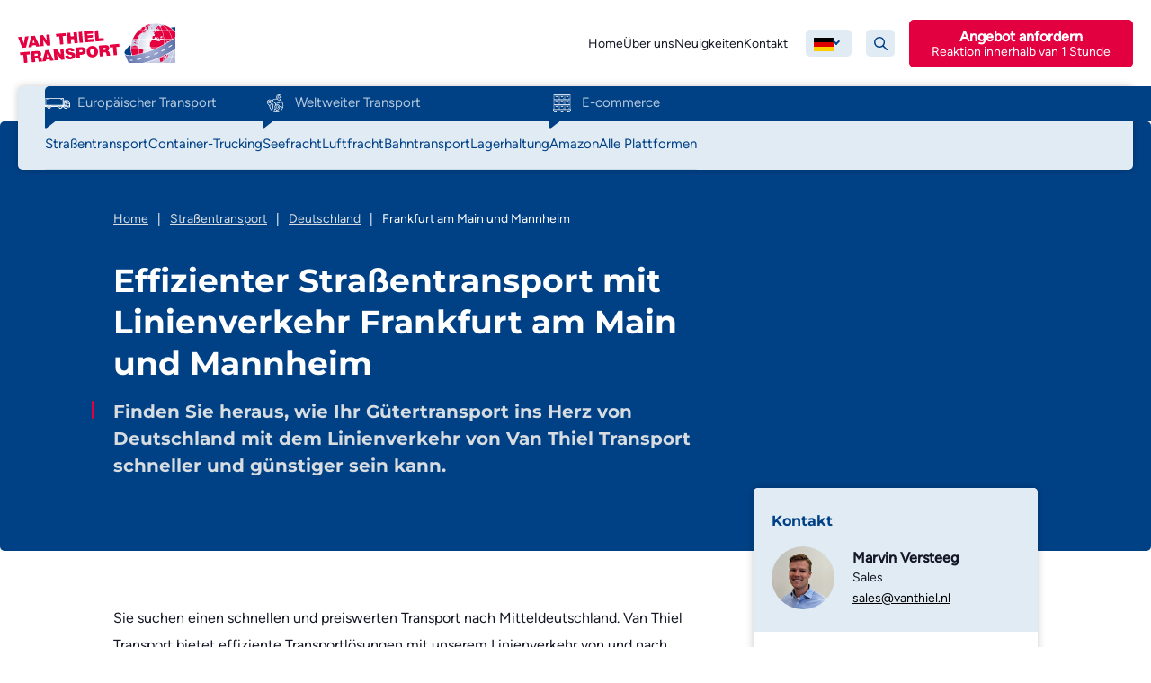

--- FILE ---
content_type: text/html; charset=UTF-8
request_url: https://www.vanthiel.nl/de/strassentransport/deutschland/frankfurt-am-main-mannheim/
body_size: 80816
content:
<!DOCTYPE html>
<html lang="de-DE">
    <head>
        <meta charset="UTF-8"/>
<script>
var gform;gform||(document.addEventListener("gform_main_scripts_loaded",function(){gform.scriptsLoaded=!0}),document.addEventListener("gform/theme/scripts_loaded",function(){gform.themeScriptsLoaded=!0}),window.addEventListener("DOMContentLoaded",function(){gform.domLoaded=!0}),gform={domLoaded:!1,scriptsLoaded:!1,themeScriptsLoaded:!1,isFormEditor:()=>"function"==typeof InitializeEditor,callIfLoaded:function(o){return!(!gform.domLoaded||!gform.scriptsLoaded||!gform.themeScriptsLoaded&&!gform.isFormEditor()||(gform.isFormEditor()&&console.warn("The use of gform.initializeOnLoaded() is deprecated in the form editor context and will be removed in Gravity Forms 3.1."),o(),0))},initializeOnLoaded:function(o){gform.callIfLoaded(o)||(document.addEventListener("gform_main_scripts_loaded",()=>{gform.scriptsLoaded=!0,gform.callIfLoaded(o)}),document.addEventListener("gform/theme/scripts_loaded",()=>{gform.themeScriptsLoaded=!0,gform.callIfLoaded(o)}),window.addEventListener("DOMContentLoaded",()=>{gform.domLoaded=!0,gform.callIfLoaded(o)}))},hooks:{action:{},filter:{}},addAction:function(o,r,e,t){gform.addHook("action",o,r,e,t)},addFilter:function(o,r,e,t){gform.addHook("filter",o,r,e,t)},doAction:function(o){gform.doHook("action",o,arguments)},applyFilters:function(o){return gform.doHook("filter",o,arguments)},removeAction:function(o,r){gform.removeHook("action",o,r)},removeFilter:function(o,r,e){gform.removeHook("filter",o,r,e)},addHook:function(o,r,e,t,n){null==gform.hooks[o][r]&&(gform.hooks[o][r]=[]);var d=gform.hooks[o][r];null==n&&(n=r+"_"+d.length),gform.hooks[o][r].push({tag:n,callable:e,priority:t=null==t?10:t})},doHook:function(r,o,e){var t;if(e=Array.prototype.slice.call(e,1),null!=gform.hooks[r][o]&&((o=gform.hooks[r][o]).sort(function(o,r){return o.priority-r.priority}),o.forEach(function(o){"function"!=typeof(t=o.callable)&&(t=window[t]),"action"==r?t.apply(null,e):e[0]=t.apply(null,e)})),"filter"==r)return e[0]},removeHook:function(o,r,t,n){var e;null!=gform.hooks[o][r]&&(e=(e=gform.hooks[o][r]).filter(function(o,r,e){return!!(null!=n&&n!=o.tag||null!=t&&t!=o.priority)}),gform.hooks[o][r]=e)}});
</script>

        <meta name="viewport" content="width=device-width, initial-scale=1, shrink-to-fit=no">
        <meta http-equiv="X-UA-Compatible" content="IE=edge"/>
        <title>Straßentransport Frankfurt Am Main/Mannheim &#187; Van Thiel Transport</title>
        <link rel="profile" href="http://gmpg.org/xfn/11"/>

        <meta name="viewport" content="width=device-width, initial-scale=1" />
<meta name='robots' content='index, follow, max-image-preview:large, max-snippet:-1, max-video-preview:-1' />
<link rel="alternate" href="https://www.vanthiel.nl/wegtransport/duitsland/frankfurt-am-main-mannheim/" hreflang="nl" />
<link rel="alternate" href="https://www.vanthiel.nl/en/road-transport/germany/frankfurt-am-main-mannheim/" hreflang="en" />
<link rel="alternate" href="https://www.vanthiel.nl/de/strassentransport/deutschland/frankfurt-am-main-mannheim/" hreflang="de" />

	<!-- This site is optimized with the Yoast SEO plugin v26.8 - https://yoast.com/product/yoast-seo-wordpress/ -->
	<meta name="description" content="Schneller und (kosten-)effizienter Straßentransport nach Frankfurt am Main/Mannheim in Deutschland. Angebot innerhalb einer Stunde! Sammellieferung - FTL - Klimatisiert - ADR" />
	<link rel="canonical" href="https://www.vanthiel.nl/de/strassentransport/deutschland/frankfurt-am-main-mannheim/" />
	<meta property="og:locale" content="de_DE" />
	<meta property="og:locale:alternate" content="nl_NL" />
	<meta property="og:locale:alternate" content="en_GB" />
	<meta property="og:type" content="article" />
	<meta property="og:title" content="Straßentransport Frankfurt Am Main/Mannheim &#187; Van Thiel Transport" />
	<meta property="og:description" content="Schneller und (kosten-)effizienter Straßentransport nach Frankfurt am Main/Mannheim in Deutschland. Angebot innerhalb einer Stunde! Sammellieferung - FTL - Klimatisiert - ADR" />
	<meta property="og:url" content="https://www.vanthiel.nl/de/strassentransport/deutschland/frankfurt-am-main-mannheim/" />
	<meta property="og:site_name" content="Van Thiel Transport" />
	<meta property="article:modified_time" content="2025-09-04T09:43:54+00:00" />
	<meta name="twitter:card" content="summary_large_image" />
	<meta name="twitter:label1" content="Geschätzte Lesezeit" />
	<meta name="twitter:data1" content="16 Minuten" />
	<script type="application/ld+json" class="yoast-schema-graph">{"@context":"https://schema.org","@graph":[{"@type":["WebPage","FAQPage"],"@id":"https://www.vanthiel.nl/de/strassentransport/deutschland/frankfurt-am-main-mannheim/","url":"https://www.vanthiel.nl/de/strassentransport/deutschland/frankfurt-am-main-mannheim/","name":"Straßentransport Frankfurt Am Main/Mannheim &#187; Van Thiel Transport","isPartOf":{"@id":"https://www.vanthiel.nl/de/#website"},"datePublished":"2024-04-03T09:17:52+00:00","dateModified":"2025-09-04T09:43:54+00:00","description":"Schneller und (kosten-)effizienter Straßentransport nach Frankfurt am Main/Mannheim in Deutschland. Angebot innerhalb einer Stunde! Sammellieferung - FTL - Klimatisiert - ADR","breadcrumb":{"@id":"https://www.vanthiel.nl/de/strassentransport/deutschland/frankfurt-am-main-mannheim/#breadcrumb"},"mainEntity":[{"@id":"https://www.vanthiel.nl/de/strassentransport/deutschland/frankfurt-am-main-mannheim/#ac02aa44aa41d4f6ebbd230c38fa41bb1"},{"@id":"https://www.vanthiel.nl/de/strassentransport/deutschland/frankfurt-am-main-mannheim/#a9537f3afb6a7428089ca51aa88c3b539"},{"@id":"https://www.vanthiel.nl/de/strassentransport/deutschland/frankfurt-am-main-mannheim/#a1e45426c63154248ba86a45413d39dd3"},{"@id":"https://www.vanthiel.nl/de/strassentransport/deutschland/frankfurt-am-main-mannheim/#ac253c6588b0148e89e0f77a0a4b9bdf9"},{"@id":"https://www.vanthiel.nl/de/strassentransport/deutschland/frankfurt-am-main-mannheim/#abe1b6a7fb28042d8ab0dd019724c7095"},{"@id":"https://www.vanthiel.nl/de/strassentransport/deutschland/frankfurt-am-main-mannheim/#a45980028d0e847a095d3c52316425f12"},{"@id":"https://www.vanthiel.nl/de/strassentransport/deutschland/frankfurt-am-main-mannheim/#a299b4fa2908b4cdeac707a64789db6c1"},{"@id":"https://www.vanthiel.nl/de/strassentransport/deutschland/frankfurt-am-main-mannheim/#ac4e83908b9ed4f2496e94fe27993b75d"},{"@id":"https://www.vanthiel.nl/de/strassentransport/deutschland/frankfurt-am-main-mannheim/#a7b848b15913545fca1d65ea0e73e99ba"},{"@id":"https://www.vanthiel.nl/de/strassentransport/deutschland/frankfurt-am-main-mannheim/#a23d0344c43704e86a308f17932e41f23"},{"@id":"https://www.vanthiel.nl/de/strassentransport/deutschland/frankfurt-am-main-mannheim/#a4c594372ecfa4611ac1efb01705e42fb"},{"@id":"https://www.vanthiel.nl/de/strassentransport/deutschland/frankfurt-am-main-mannheim/#ab758b75a77104f95982c22ad503c45f7"},{"@id":"https://www.vanthiel.nl/de/strassentransport/deutschland/frankfurt-am-main-mannheim/#a248680dc97ff41d5823bd1c2e0ae3b9b"},{"@id":"https://www.vanthiel.nl/de/strassentransport/deutschland/frankfurt-am-main-mannheim/#a1c27a7405d8d46e695a890ed25712850"},{"@id":"https://www.vanthiel.nl/de/strassentransport/deutschland/frankfurt-am-main-mannheim/#a0715294f9cb4433ab0ebb4080ddc8da6"}],"inLanguage":"de","potentialAction":[{"@type":"ReadAction","target":["https://www.vanthiel.nl/de/strassentransport/deutschland/frankfurt-am-main-mannheim/"]}]},{"@type":"BreadcrumbList","@id":"https://www.vanthiel.nl/de/strassentransport/deutschland/frankfurt-am-main-mannheim/#breadcrumb","itemListElement":[{"@type":"ListItem","position":1,"name":"Home","item":"https://www.vanthiel.nl/de/"},{"@type":"ListItem","position":2,"name":"Straßentransport","item":"https://www.vanthiel.nl/de/strassentransport/"},{"@type":"ListItem","position":3,"name":"Deutschland","item":"https://www.vanthiel.nl/de/strassentransport/deutschland/"},{"@type":"ListItem","position":4,"name":"Frankfurt am Main und Mannheim"}]},{"@type":"WebSite","@id":"https://www.vanthiel.nl/de/#website","url":"https://www.vanthiel.nl/de/","name":"Van Thiel Transport","description":"Transport Duitsland, Hamburg, Hannover, Frankfurt, Mannheim, Containers","potentialAction":[{"@type":"SearchAction","target":{"@type":"EntryPoint","urlTemplate":"https://www.vanthiel.nl/de/?s={search_term_string}"},"query-input":{"@type":"PropertyValueSpecification","valueRequired":true,"valueName":"search_term_string"}}],"inLanguage":"de"},{"@type":"Question","@id":"https://www.vanthiel.nl/de/strassentransport/deutschland/frankfurt-am-main-mannheim/#ac02aa44aa41d4f6ebbd230c38fa41bb1","position":1,"url":"https://www.vanthiel.nl/de/strassentransport/deutschland/frankfurt-am-main-mannheim/#ac02aa44aa41d4f6ebbd230c38fa41bb1","name":"Wie schnell liefert Van Thiel Transport meine Waren in Frankfurt und Mannheim aus?","answerCount":1,"acceptedAnswer":{"@type":"Answer","text":"Unsere Lkw fahren täglich nach Frankfurt und Mannheim, sodass wir sehr kurze Transitzeiten anbieten können. Abhängig von Ihrem Abholort können wir Ihre Sendung häufig innerhalb von 24 Stunden nach Abholung in Frankfurt oder Mannheim zustellen.","inLanguage":"de"},"inLanguage":"de"},{"@type":"Question","@id":"https://www.vanthiel.nl/de/strassentransport/deutschland/frankfurt-am-main-mannheim/#a9537f3afb6a7428089ca51aa88c3b539","position":2,"url":"https://www.vanthiel.nl/de/strassentransport/deutschland/frankfurt-am-main-mannheim/#a9537f3afb6a7428089ca51aa88c3b539","name":"Welche Arten von Gütern transportiert Van Thiel Transport nach Frankfurt oder Mannheim?","answerCount":1,"acceptedAnswer":{"@type":"Answer","text":"Wir transportieren ein breites Spektrum an Gütern nach Frankfurt und Mannheim, darunter:\n\nPaletten und Stückgut\nMaschinen und Ersatzteile\nLose verladenes Gut\nADR-Güter (Gefahrgut)\nTemperaturgeführte Güter (gekühlt/geheizt)","inLanguage":"de"},"inLanguage":"de"},{"@type":"Question","@id":"https://www.vanthiel.nl/de/strassentransport/deutschland/frankfurt-am-main-mannheim/#a1e45426c63154248ba86a45413d39dd3","position":3,"url":"https://www.vanthiel.nl/de/strassentransport/deutschland/frankfurt-am-main-mannheim/#a1e45426c63154248ba86a45413d39dd3","name":"Kann Van Thiel Transport meine Rücksendung von Frankfurt in die Niederlande übernehmen?","answerCount":1,"acceptedAnswer":{"@type":"Answer","text":"Ja. Dank unserer täglichen Linienverkehre zwischen Frankfurt, Mannheim und den Niederlanden können wir Ihre Rücksendung problemlos einplanen. So sparen Sie Kosten und verfügen stets über einen zuverlässigen Rücktransport.","inLanguage":"de"},"inLanguage":"de"},{"@type":"Question","@id":"https://www.vanthiel.nl/de/strassentransport/deutschland/frankfurt-am-main-mannheim/#ac253c6588b0148e89e0f77a0a4b9bdf9","position":4,"url":"https://www.vanthiel.nl/de/strassentransport/deutschland/frankfurt-am-main-mannheim/#ac253c6588b0148e89e0f77a0a4b9bdf9","name":"Was passiert bei einer Verzögerung meines Transports nach Frankfurt?","answerCount":1,"acceptedAnswer":{"@type":"Answer","text":"Im seltenen Fall einer Verzögerung nach Frankfurt informieren wir Sie proaktiv über den Status Ihrer Sendung. Wo möglich bieten wir alternative Lösungen an, um Ihre Waren so schnell wie möglich zuzustellen.","inLanguage":"de"},"inLanguage":"de"},{"@type":"Question","@id":"https://www.vanthiel.nl/de/strassentransport/deutschland/frankfurt-am-main-mannheim/#abe1b6a7fb28042d8ab0dd019724c7095","position":5,"url":"https://www.vanthiel.nl/de/strassentransport/deutschland/frankfurt-am-main-mannheim/#abe1b6a7fb28042d8ab0dd019724c7095","name":"Bietet Van Thiel Transport nachhaltige und umweltfreundliche Transportoptionen nach Frankfurt?","answerCount":1,"acceptedAnswer":{"@type":"Answer","text":"Ja, wir setzen gezielt auf nachhaltigen Transport nach Frankfurt durch:\n\nSammelguttransporte: durch die Kombination von Sendungen nutzen wir den Laderaum optimal und reduzieren die Anzahl der Fahrten\nFahrzeuge mit niedrigem CO₂-Ausstoß","inLanguage":"de"},"inLanguage":"de"},{"@type":"Question","@id":"https://www.vanthiel.nl/de/strassentransport/deutschland/frankfurt-am-main-mannheim/#a45980028d0e847a095d3c52316425f12","position":6,"url":"https://www.vanthiel.nl/de/strassentransport/deutschland/frankfurt-am-main-mannheim/#a45980028d0e847a095d3c52316425f12","name":"Wie oft fahren die Lkw von Van Thiel Transport nach Frankfurt oder Mannheim?","answerCount":1,"acceptedAnswer":{"@type":"Answer","text":"Unsere Lkw fahren täglich nach Frankfurt und Mannheim. Dank fester Lade- und Entladeschemata können Sie sich jederzeit auf eine zuverlässige Planung, präzise Zeitangaben und kurze Durchlaufzeiten verlassen.","inLanguage":"de"},"inLanguage":"de"},{"@type":"Question","@id":"https://www.vanthiel.nl/de/strassentransport/deutschland/frankfurt-am-main-mannheim/#a299b4fa2908b4cdeac707a64789db6c1","position":7,"url":"https://www.vanthiel.nl/de/strassentransport/deutschland/frankfurt-am-main-mannheim/#a299b4fa2908b4cdeac707a64789db6c1","name":"Transportiert Van Thiel Transport meine Sammelgutsendung nach Frankfurt oder Mannheim?","answerCount":1,"acceptedAnswer":{"@type":"Answer","text":"Ja, wir sind Spezialist für Sammelguttransporte nach Frankfurt und Mannheim und bieten:\n\nTeilladungen (LTL): ideal für Paletten oder kleinere Volumina\nKomplettladungen (FTL): für größere TransporteMit Sammelgut profitieren Sie von geringeren Kosten und einem nachhaltigeren Transport.","inLanguage":"de"},"inLanguage":"de"},{"@type":"Question","@id":"https://www.vanthiel.nl/de/strassentransport/deutschland/frankfurt-am-main-mannheim/#ac4e83908b9ed4f2496e94fe27993b75d","position":8,"url":"https://www.vanthiel.nl/de/strassentransport/deutschland/frankfurt-am-main-mannheim/#ac4e83908b9ed4f2496e94fe27993b75d","name":"Wie buche ich einfach einen Transport nach Frankfurt bei Van Thiel Transport?","answerCount":1,"acceptedAnswer":{"@type":"Answer","text":"Die Buchung Ihres Transports nach Frankfurt ist ganz unkompliziert per Telefon oder E-Mail möglich:\n\nRufen Sie unsere Disposition direkt an: (+31) 341 427 400\nOder senden Sie eine E-Mail an sales@vanthiel.nlIhr Transport wird sofort in unseren täglichen Linienverkehr eingeplant.","inLanguage":"de"},"inLanguage":"de"},{"@type":"Question","@id":"https://www.vanthiel.nl/de/strassentransport/deutschland/frankfurt-am-main-mannheim/#a7b848b15913545fca1d65ea0e73e99ba","position":9,"url":"https://www.vanthiel.nl/de/strassentransport/deutschland/frankfurt-am-main-mannheim/#a7b848b15913545fca1d65ea0e73e99ba","name":"Was kostet ein Transport nach Frankfurt?","answerCount":1,"acceptedAnswer":{"@type":"Answer","text":"Die Kosten hängen von Art der Ladung, Volumen, Gewicht und Zielort ab. Fordern Sie unverbindlich ein Angebot für Ihre Sendung nach Frankfurt an unter sales@vanthiel.nl.","inLanguage":"de"},"inLanguage":"de"},{"@type":"Question","@id":"https://www.vanthiel.nl/de/strassentransport/deutschland/frankfurt-am-main-mannheim/#a23d0344c43704e86a308f17932e41f23","position":10,"url":"https://www.vanthiel.nl/de/strassentransport/deutschland/frankfurt-am-main-mannheim/#a23d0344c43704e86a308f17932e41f23","name":"Bieten Sie temperaturgeführte Transporte nach Frankfurt und Mannheim an?","answerCount":1,"acceptedAnswer":{"@type":"Answer","text":"Ja. Über unser Netzwerk organisieren wir temperaturgeführte Transporte nach Frankfurt und Mannheim. Unsere Kühlfahrzeuge können Temperaturen präzise zwischen -25 °C und +25 °C regulieren. Ideal für:\n\nAndere temperaturempfindliche Güter\nLebensmittel\nPharmazeutische Produkte","inLanguage":"de"},"inLanguage":"de"},{"@type":"Question","@id":"https://www.vanthiel.nl/de/strassentransport/deutschland/frankfurt-am-main-mannheim/#a4c594372ecfa4611ac1efb01705e42fb","position":11,"url":"https://www.vanthiel.nl/de/strassentransport/deutschland/frankfurt-am-main-mannheim/#a4c594372ecfa4611ac1efb01705e42fb","name":"Können Sie ADR-Güter nach Frankfurt und Mannheim transportieren?","answerCount":1,"acceptedAnswer":{"@type":"Answer","text":"Selbstverständlich. Van Thiel Transport ist Spezialist für ADR-Transporte nach Frankfurt und Mannheim. Unsere zertifizierten Fahrer sorgen für einen sicheren Transport gemäß den ADR-Vorschriften. Fordern Sie unverbindlich ein Angebot für Ihren ADR-Transport an.","inLanguage":"de"},"inLanguage":"de"},{"@type":"Question","@id":"https://www.vanthiel.nl/de/strassentransport/deutschland/frankfurt-am-main-mannheim/#ab758b75a77104f95982c22ad503c45f7","position":12,"url":"https://www.vanthiel.nl/de/strassentransport/deutschland/frankfurt-am-main-mannheim/#ab758b75a77104f95982c22ad503c45f7","name":"Welche Vorteile bietet der Sammelguttransport nach Frankfurt und Mannheim?","answerCount":1,"acceptedAnswer":{"@type":"Answer","text":"Sammelgut ist eine clevere Lösung für Unternehmen, die Wert auf Kostenersparnis und Nachhaltigkeit legen:\n\nIdeal für Paletten und kleinere Sendungen, bei denen die Kostenoptimierung im Vordergrund steht\nGeringere Kosten durch Kombination von Sendungen\nWeniger CO₂-Ausstoß dank effizienter Laderaumausnutzung","inLanguage":"de"},"inLanguage":"de"},{"@type":"Question","@id":"https://www.vanthiel.nl/de/strassentransport/deutschland/frankfurt-am-main-mannheim/#a248680dc97ff41d5823bd1c2e0ae3b9b","position":13,"url":"https://www.vanthiel.nl/de/strassentransport/deutschland/frankfurt-am-main-mannheim/#a248680dc97ff41d5823bd1c2e0ae3b9b","name":"Welche Ladezeiten gelten für Transporte nach Frankfurt und Mannheim?","answerCount":1,"acceptedAnswer":{"@type":"Answer","text":"Unsere Fahrer bedienen täglich feste Routen nach Frankfurt und Mannheim. Das bedeutet, dass Ihre Sendung:\n\nFlexibel zu einem für Sie passenden Zeitpunkt geladen werden kann\nInnerhalb kurzer Zeit Richtung Deutschland abfahren kannBenötigen Sie spezielle Ladezeiten? Sprechen Sie uns gerne für eine individuelle Lösung an.","inLanguage":"de"},"inLanguage":"de"},{"@type":"Question","@id":"https://www.vanthiel.nl/de/strassentransport/deutschland/frankfurt-am-main-mannheim/#a1c27a7405d8d46e695a890ed25712850","position":14,"url":"https://www.vanthiel.nl/de/strassentransport/deutschland/frankfurt-am-main-mannheim/#a1c27a7405d8d46e695a890ed25712850","name":"Was ist Container Trucking und wie funktioniert es nach Frankfurt?","answerCount":1,"acceptedAnswer":{"@type":"Answer","text":"Container Trucking, auch Straßentransport von Seecontainern genannt, bezeichnet den Transport eines Containers per Lkw von einem Hafen bis zum Endziel. Dieser Service ist im internationalen Containerverkehr unverzichtbar. Ab den Häfen Rotterdam oder Antwerpen organisieren wir, dass der Container auf ein Containerchassis verladen und anschließend zum gewünschten Bestimmungsort transportiert wird.","inLanguage":"de"},"inLanguage":"de"},{"@type":"Question","@id":"https://www.vanthiel.nl/de/strassentransport/deutschland/frankfurt-am-main-mannheim/#a0715294f9cb4433ab0ebb4080ddc8da6","position":15,"url":"https://www.vanthiel.nl/de/strassentransport/deutschland/frankfurt-am-main-mannheim/#a0715294f9cb4433ab0ebb4080ddc8da6","name":"Was kostet Container Trucking nach Frankfurt?","answerCount":1,"acceptedAnswer":{"@type":"Answer","text":"Die Kosten für Container Trucking nach Frankfurt hängen ab von:\n\nDer Entfernung vom Hafen bis zum Endziel\nDem Containertyp (z. B. 20 ft, 40 ft, High Cube, Reefer)\nZusatzleistungen wie Zollabfertigung oder THCFordern Sie ein unverbindliches Angebot für einen genauen Preis an.","inLanguage":"de"},"inLanguage":"de"}]}</script>
	<!-- / Yoast SEO plugin. -->


<title>Straßentransport Frankfurt Am Main/Mannheim &#187; Van Thiel Transport</title>
<link rel='dns-prefetch' href='//challenges.cloudflare.com' />

<link rel="alternate" title="oEmbed (JSON)" type="application/json+oembed" href="https://www.vanthiel.nl/wp-json/oembed/1.0/embed?url=https%3A%2F%2Fwww.vanthiel.nl%2Fde%2Fstrassentransport%2Fdeutschland%2Ffrankfurt-am-main-mannheim%2F&#038;lang=de" />
<link rel="alternate" title="oEmbed (XML)" type="text/xml+oembed" href="https://www.vanthiel.nl/wp-json/oembed/1.0/embed?url=https%3A%2F%2Fwww.vanthiel.nl%2Fde%2Fstrassentransport%2Fdeutschland%2Ffrankfurt-am-main-mannheim%2F&#038;format=xml&#038;lang=de" />
<style id='wp-img-auto-sizes-contain-inline-css'>
img:is([sizes=auto i],[sizes^="auto," i]){contain-intrinsic-size:3000px 1500px}
/*# sourceURL=wp-img-auto-sizes-contain-inline-css */
</style>
<link rel='stylesheet' id='owp-main-css' href='https://www.vanthiel.nl/wp-content/themes/vanthiel/build/main.c60aa0c0.css?ver=48d13e3793' media='all' />
<style id='wp-emoji-styles-inline-css'>

	img.wp-smiley, img.emoji {
		display: inline !important;
		border: none !important;
		box-shadow: none !important;
		height: 1em !important;
		width: 1em !important;
		margin: 0 0.07em !important;
		vertical-align: -0.1em !important;
		background: none !important;
		padding: 0 !important;
	}
/*# sourceURL=wp-emoji-styles-inline-css */
</style>
<style id='wp-block-library-inline-css'>
:root{--wp-block-synced-color:#7a00df;--wp-block-synced-color--rgb:122,0,223;--wp-bound-block-color:var(--wp-block-synced-color);--wp-editor-canvas-background:#ddd;--wp-admin-theme-color:#007cba;--wp-admin-theme-color--rgb:0,124,186;--wp-admin-theme-color-darker-10:#006ba1;--wp-admin-theme-color-darker-10--rgb:0,107,160.5;--wp-admin-theme-color-darker-20:#005a87;--wp-admin-theme-color-darker-20--rgb:0,90,135;--wp-admin-border-width-focus:2px}@media (min-resolution:192dpi){:root{--wp-admin-border-width-focus:1.5px}}.wp-element-button{cursor:pointer}:root .has-very-light-gray-background-color{background-color:#eee}:root .has-very-dark-gray-background-color{background-color:#313131}:root .has-very-light-gray-color{color:#eee}:root .has-very-dark-gray-color{color:#313131}:root .has-vivid-green-cyan-to-vivid-cyan-blue-gradient-background{background:linear-gradient(135deg,#00d084,#0693e3)}:root .has-purple-crush-gradient-background{background:linear-gradient(135deg,#34e2e4,#4721fb 50%,#ab1dfe)}:root .has-hazy-dawn-gradient-background{background:linear-gradient(135deg,#faaca8,#dad0ec)}:root .has-subdued-olive-gradient-background{background:linear-gradient(135deg,#fafae1,#67a671)}:root .has-atomic-cream-gradient-background{background:linear-gradient(135deg,#fdd79a,#004a59)}:root .has-nightshade-gradient-background{background:linear-gradient(135deg,#330968,#31cdcf)}:root .has-midnight-gradient-background{background:linear-gradient(135deg,#020381,#2874fc)}:root{--wp--preset--font-size--normal:16px;--wp--preset--font-size--huge:42px}.has-regular-font-size{font-size:1em}.has-larger-font-size{font-size:2.625em}.has-normal-font-size{font-size:var(--wp--preset--font-size--normal)}.has-huge-font-size{font-size:var(--wp--preset--font-size--huge)}.has-text-align-center{text-align:center}.has-text-align-left{text-align:left}.has-text-align-right{text-align:right}.has-fit-text{white-space:nowrap!important}#end-resizable-editor-section{display:none}.aligncenter{clear:both}.items-justified-left{justify-content:flex-start}.items-justified-center{justify-content:center}.items-justified-right{justify-content:flex-end}.items-justified-space-between{justify-content:space-between}.screen-reader-text{border:0;clip-path:inset(50%);height:1px;margin:-1px;overflow:hidden;padding:0;position:absolute;width:1px;word-wrap:normal!important}.screen-reader-text:focus{background-color:#ddd;clip-path:none;color:#444;display:block;font-size:1em;height:auto;left:5px;line-height:normal;padding:15px 23px 14px;text-decoration:none;top:5px;width:auto;z-index:100000}html :where(.has-border-color){border-style:solid}html :where([style*=border-top-color]){border-top-style:solid}html :where([style*=border-right-color]){border-right-style:solid}html :where([style*=border-bottom-color]){border-bottom-style:solid}html :where([style*=border-left-color]){border-left-style:solid}html :where([style*=border-width]){border-style:solid}html :where([style*=border-top-width]){border-top-style:solid}html :where([style*=border-right-width]){border-right-style:solid}html :where([style*=border-bottom-width]){border-bottom-style:solid}html :where([style*=border-left-width]){border-left-style:solid}html :where(img[class*=wp-image-]){height:auto;max-width:100%}:where(figure){margin:0 0 1em}html :where(.is-position-sticky){--wp-admin--admin-bar--position-offset:var(--wp-admin--admin-bar--height,0px)}@media screen and (max-width:600px){html :where(.is-position-sticky){--wp-admin--admin-bar--position-offset:0px}}
/*# sourceURL=/wp-includes/css/dist/block-library/common.min.css */
</style>
<link rel='stylesheet' id='wp-bootstrap-blocks-styles-css' href='https://www.vanthiel.nl/wp-content/plugins/wp-bootstrap-blocks/build/style-index.css?ver=48d13e3793' media='all' />
<style id='global-styles-inline-css'>
:root{--wp--preset--aspect-ratio--square: 1;--wp--preset--aspect-ratio--4-3: 4/3;--wp--preset--aspect-ratio--3-4: 3/4;--wp--preset--aspect-ratio--3-2: 3/2;--wp--preset--aspect-ratio--2-3: 2/3;--wp--preset--aspect-ratio--16-9: 16/9;--wp--preset--aspect-ratio--9-16: 9/16;--wp--preset--color--black: #000000;--wp--preset--color--cyan-bluish-gray: #abb8c3;--wp--preset--color--white: #ffffff;--wp--preset--color--pale-pink: #f78da7;--wp--preset--color--vivid-red: #cf2e2e;--wp--preset--color--luminous-vivid-orange: #ff6900;--wp--preset--color--luminous-vivid-amber: #fcb900;--wp--preset--color--light-green-cyan: #7bdcb5;--wp--preset--color--vivid-green-cyan: #00d084;--wp--preset--color--pale-cyan-blue: #8ed1fc;--wp--preset--color--vivid-cyan-blue: #0693e3;--wp--preset--color--vivid-purple: #9b51e0;--wp--preset--color--base: #000;--wp--preset--color--base-invert: #FFF;--wp--preset--color--primary: #0d6efd;--wp--preset--color--muted: #d7dce0;--wp--preset--gradient--vivid-cyan-blue-to-vivid-purple: linear-gradient(135deg,rgb(6,147,227) 0%,rgb(155,81,224) 100%);--wp--preset--gradient--light-green-cyan-to-vivid-green-cyan: linear-gradient(135deg,rgb(122,220,180) 0%,rgb(0,208,130) 100%);--wp--preset--gradient--luminous-vivid-amber-to-luminous-vivid-orange: linear-gradient(135deg,rgb(252,185,0) 0%,rgb(255,105,0) 100%);--wp--preset--gradient--luminous-vivid-orange-to-vivid-red: linear-gradient(135deg,rgb(255,105,0) 0%,rgb(207,46,46) 100%);--wp--preset--gradient--very-light-gray-to-cyan-bluish-gray: linear-gradient(135deg,rgb(238,238,238) 0%,rgb(169,184,195) 100%);--wp--preset--gradient--cool-to-warm-spectrum: linear-gradient(135deg,rgb(74,234,220) 0%,rgb(151,120,209) 20%,rgb(207,42,186) 40%,rgb(238,44,130) 60%,rgb(251,105,98) 80%,rgb(254,248,76) 100%);--wp--preset--gradient--blush-light-purple: linear-gradient(135deg,rgb(255,206,236) 0%,rgb(152,150,240) 100%);--wp--preset--gradient--blush-bordeaux: linear-gradient(135deg,rgb(254,205,165) 0%,rgb(254,45,45) 50%,rgb(107,0,62) 100%);--wp--preset--gradient--luminous-dusk: linear-gradient(135deg,rgb(255,203,112) 0%,rgb(199,81,192) 50%,rgb(65,88,208) 100%);--wp--preset--gradient--pale-ocean: linear-gradient(135deg,rgb(255,245,203) 0%,rgb(182,227,212) 50%,rgb(51,167,181) 100%);--wp--preset--gradient--electric-grass: linear-gradient(135deg,rgb(202,248,128) 0%,rgb(113,206,126) 100%);--wp--preset--gradient--midnight: linear-gradient(135deg,rgb(2,3,129) 0%,rgb(40,116,252) 100%);--wp--preset--font-size--small: 13px;--wp--preset--font-size--medium: 20px;--wp--preset--font-size--large: 36px;--wp--preset--font-size--x-large: 42px;--wp--preset--spacing--20: min(1.5rem, 2vw);--wp--preset--spacing--30: min(2.5rem, 3vw);--wp--preset--spacing--40: min(4rem, 5vw);--wp--preset--spacing--50: min(6.5rem, 8vw);--wp--preset--spacing--60: min(10.5rem, 13vw);--wp--preset--spacing--70: 3.38rem;--wp--preset--spacing--80: 5.06rem;--wp--preset--spacing--10: 0.375rem;--wp--preset--shadow--natural: 6px 6px 9px rgba(0, 0, 0, 0.2);--wp--preset--shadow--deep: 12px 12px 50px rgba(0, 0, 0, 0.4);--wp--preset--shadow--sharp: 6px 6px 0px rgba(0, 0, 0, 0.2);--wp--preset--shadow--outlined: 6px 6px 0px -3px rgb(255, 255, 255), 6px 6px rgb(0, 0, 0);--wp--preset--shadow--crisp: 6px 6px 0px rgb(0, 0, 0);}p{--wp--preset--font-size--small: .875rem;--wp--preset--font-size--normal: 1rem;--wp--preset--font-size--intro: 1.125rem;}:root { --wp--style--global--content-size: 1440px;--wp--style--global--wide-size: 1440px; }:where(body) { margin: 0; }.wp-site-blocks > .alignleft { float: left; margin-right: 2em; }.wp-site-blocks > .alignright { float: right; margin-left: 2em; }.wp-site-blocks > .aligncenter { justify-content: center; margin-left: auto; margin-right: auto; }:where(.wp-site-blocks) > * { margin-block-start: 24px; margin-block-end: 0; }:where(.wp-site-blocks) > :first-child { margin-block-start: 0; }:where(.wp-site-blocks) > :last-child { margin-block-end: 0; }:root { --wp--style--block-gap: 24px; }:root :where(.is-layout-flow) > :first-child{margin-block-start: 0;}:root :where(.is-layout-flow) > :last-child{margin-block-end: 0;}:root :where(.is-layout-flow) > *{margin-block-start: 24px;margin-block-end: 0;}:root :where(.is-layout-constrained) > :first-child{margin-block-start: 0;}:root :where(.is-layout-constrained) > :last-child{margin-block-end: 0;}:root :where(.is-layout-constrained) > *{margin-block-start: 24px;margin-block-end: 0;}:root :where(.is-layout-flex){gap: 24px;}:root :where(.is-layout-grid){gap: 24px;}.is-layout-flow > .alignleft{float: left;margin-inline-start: 0;margin-inline-end: 2em;}.is-layout-flow > .alignright{float: right;margin-inline-start: 2em;margin-inline-end: 0;}.is-layout-flow > .aligncenter{margin-left: auto !important;margin-right: auto !important;}.is-layout-constrained > .alignleft{float: left;margin-inline-start: 0;margin-inline-end: 2em;}.is-layout-constrained > .alignright{float: right;margin-inline-start: 2em;margin-inline-end: 0;}.is-layout-constrained > .aligncenter{margin-left: auto !important;margin-right: auto !important;}.is-layout-constrained > :where(:not(.alignleft):not(.alignright):not(.alignfull)){max-width: var(--wp--style--global--content-size);margin-left: auto !important;margin-right: auto !important;}.is-layout-constrained > .alignwide{max-width: var(--wp--style--global--wide-size);}body .is-layout-flex{display: flex;}.is-layout-flex{flex-wrap: wrap;align-items: center;}.is-layout-flex > :is(*, div){margin: 0;}body .is-layout-grid{display: grid;}.is-layout-grid > :is(*, div){margin: 0;}body{padding-top: 0px;padding-right: 0px;padding-bottom: 0px;padding-left: 0px;}a:where(:not(.wp-element-button)){text-decoration: underline;}:root :where(.wp-element-button, .wp-block-button__link){background-color: #32373c;border-width: 0;color: #fff;font-family: inherit;font-size: inherit;font-style: inherit;font-weight: inherit;letter-spacing: inherit;line-height: inherit;padding-top: calc(0.667em + 2px);padding-right: calc(1.333em + 2px);padding-bottom: calc(0.667em + 2px);padding-left: calc(1.333em + 2px);text-decoration: none;text-transform: inherit;}.has-black-color{color: var(--wp--preset--color--black) !important;}.has-cyan-bluish-gray-color{color: var(--wp--preset--color--cyan-bluish-gray) !important;}.has-white-color{color: var(--wp--preset--color--white) !important;}.has-pale-pink-color{color: var(--wp--preset--color--pale-pink) !important;}.has-vivid-red-color{color: var(--wp--preset--color--vivid-red) !important;}.has-luminous-vivid-orange-color{color: var(--wp--preset--color--luminous-vivid-orange) !important;}.has-luminous-vivid-amber-color{color: var(--wp--preset--color--luminous-vivid-amber) !important;}.has-light-green-cyan-color{color: var(--wp--preset--color--light-green-cyan) !important;}.has-vivid-green-cyan-color{color: var(--wp--preset--color--vivid-green-cyan) !important;}.has-pale-cyan-blue-color{color: var(--wp--preset--color--pale-cyan-blue) !important;}.has-vivid-cyan-blue-color{color: var(--wp--preset--color--vivid-cyan-blue) !important;}.has-vivid-purple-color{color: var(--wp--preset--color--vivid-purple) !important;}.has-base-color{color: var(--wp--preset--color--base) !important;}.has-base-invert-color{color: var(--wp--preset--color--base-invert) !important;}.has-primary-color{color: var(--wp--preset--color--primary) !important;}.has-muted-color{color: var(--wp--preset--color--muted) !important;}.has-black-background-color{background-color: var(--wp--preset--color--black) !important;}.has-cyan-bluish-gray-background-color{background-color: var(--wp--preset--color--cyan-bluish-gray) !important;}.has-white-background-color{background-color: var(--wp--preset--color--white) !important;}.has-pale-pink-background-color{background-color: var(--wp--preset--color--pale-pink) !important;}.has-vivid-red-background-color{background-color: var(--wp--preset--color--vivid-red) !important;}.has-luminous-vivid-orange-background-color{background-color: var(--wp--preset--color--luminous-vivid-orange) !important;}.has-luminous-vivid-amber-background-color{background-color: var(--wp--preset--color--luminous-vivid-amber) !important;}.has-light-green-cyan-background-color{background-color: var(--wp--preset--color--light-green-cyan) !important;}.has-vivid-green-cyan-background-color{background-color: var(--wp--preset--color--vivid-green-cyan) !important;}.has-pale-cyan-blue-background-color{background-color: var(--wp--preset--color--pale-cyan-blue) !important;}.has-vivid-cyan-blue-background-color{background-color: var(--wp--preset--color--vivid-cyan-blue) !important;}.has-vivid-purple-background-color{background-color: var(--wp--preset--color--vivid-purple) !important;}.has-base-background-color{background-color: var(--wp--preset--color--base) !important;}.has-base-invert-background-color{background-color: var(--wp--preset--color--base-invert) !important;}.has-primary-background-color{background-color: var(--wp--preset--color--primary) !important;}.has-muted-background-color{background-color: var(--wp--preset--color--muted) !important;}.has-black-border-color{border-color: var(--wp--preset--color--black) !important;}.has-cyan-bluish-gray-border-color{border-color: var(--wp--preset--color--cyan-bluish-gray) !important;}.has-white-border-color{border-color: var(--wp--preset--color--white) !important;}.has-pale-pink-border-color{border-color: var(--wp--preset--color--pale-pink) !important;}.has-vivid-red-border-color{border-color: var(--wp--preset--color--vivid-red) !important;}.has-luminous-vivid-orange-border-color{border-color: var(--wp--preset--color--luminous-vivid-orange) !important;}.has-luminous-vivid-amber-border-color{border-color: var(--wp--preset--color--luminous-vivid-amber) !important;}.has-light-green-cyan-border-color{border-color: var(--wp--preset--color--light-green-cyan) !important;}.has-vivid-green-cyan-border-color{border-color: var(--wp--preset--color--vivid-green-cyan) !important;}.has-pale-cyan-blue-border-color{border-color: var(--wp--preset--color--pale-cyan-blue) !important;}.has-vivid-cyan-blue-border-color{border-color: var(--wp--preset--color--vivid-cyan-blue) !important;}.has-vivid-purple-border-color{border-color: var(--wp--preset--color--vivid-purple) !important;}.has-base-border-color{border-color: var(--wp--preset--color--base) !important;}.has-base-invert-border-color{border-color: var(--wp--preset--color--base-invert) !important;}.has-primary-border-color{border-color: var(--wp--preset--color--primary) !important;}.has-muted-border-color{border-color: var(--wp--preset--color--muted) !important;}.has-vivid-cyan-blue-to-vivid-purple-gradient-background{background: var(--wp--preset--gradient--vivid-cyan-blue-to-vivid-purple) !important;}.has-light-green-cyan-to-vivid-green-cyan-gradient-background{background: var(--wp--preset--gradient--light-green-cyan-to-vivid-green-cyan) !important;}.has-luminous-vivid-amber-to-luminous-vivid-orange-gradient-background{background: var(--wp--preset--gradient--luminous-vivid-amber-to-luminous-vivid-orange) !important;}.has-luminous-vivid-orange-to-vivid-red-gradient-background{background: var(--wp--preset--gradient--luminous-vivid-orange-to-vivid-red) !important;}.has-very-light-gray-to-cyan-bluish-gray-gradient-background{background: var(--wp--preset--gradient--very-light-gray-to-cyan-bluish-gray) !important;}.has-cool-to-warm-spectrum-gradient-background{background: var(--wp--preset--gradient--cool-to-warm-spectrum) !important;}.has-blush-light-purple-gradient-background{background: var(--wp--preset--gradient--blush-light-purple) !important;}.has-blush-bordeaux-gradient-background{background: var(--wp--preset--gradient--blush-bordeaux) !important;}.has-luminous-dusk-gradient-background{background: var(--wp--preset--gradient--luminous-dusk) !important;}.has-pale-ocean-gradient-background{background: var(--wp--preset--gradient--pale-ocean) !important;}.has-electric-grass-gradient-background{background: var(--wp--preset--gradient--electric-grass) !important;}.has-midnight-gradient-background{background: var(--wp--preset--gradient--midnight) !important;}.has-small-font-size{font-size: var(--wp--preset--font-size--small) !important;}.has-medium-font-size{font-size: var(--wp--preset--font-size--medium) !important;}.has-large-font-size{font-size: var(--wp--preset--font-size--large) !important;}.has-x-large-font-size{font-size: var(--wp--preset--font-size--x-large) !important;}p.has-small-font-size{font-size: var(--wp--preset--font-size--small) !important;}p.has-normal-font-size{font-size: var(--wp--preset--font-size--normal) !important;}p.has-intro-font-size{font-size: var(--wp--preset--font-size--intro) !important;}
/*# sourceURL=global-styles-inline-css */
</style>
<style id='wp-block-template-skip-link-inline-css'>

		.skip-link.screen-reader-text {
			border: 0;
			clip-path: inset(50%);
			height: 1px;
			margin: -1px;
			overflow: hidden;
			padding: 0;
			position: absolute !important;
			width: 1px;
			word-wrap: normal !important;
		}

		.skip-link.screen-reader-text:focus {
			background-color: #eee;
			clip-path: none;
			color: #444;
			display: block;
			font-size: 1em;
			height: auto;
			left: 5px;
			line-height: normal;
			padding: 15px 23px 14px;
			text-decoration: none;
			top: 5px;
			width: auto;
			z-index: 100000;
		}
/*# sourceURL=wp-block-template-skip-link-inline-css */
</style>
<link rel='stylesheet' id='leaflet-css-css' href='https://www.vanthiel.nl/wp-content/plugins/meow-lightbox/app/style.min.css?ver=1769505768' media='all' />
<script src="https://www.vanthiel.nl/wp-includes/js/dist/hooks.min.js?ver=dd5603f07f9220ed27f1" id="wp-hooks-js"></script>
<script src="https://www.vanthiel.nl/wp-includes/js/dist/i18n.min.js?ver=c26c3dc7bed366793375" id="wp-i18n-js"></script>
<script id="wp-i18n-js-after">
wp.i18n.setLocaleData( { 'text direction\u0004ltr': [ 'ltr' ] } );
//# sourceURL=wp-i18n-js-after
</script>
<script id="mwl-build-js-js-extra">
var mwl_settings = {"api_url":"https://www.vanthiel.nl/wp-json/meow-lightbox/v1/","rest_nonce":"23a302103e","plugin_url":"https://www.vanthiel.nl/wp-content/plugins/meow-lightbox/app/","version":"1769505768","settings":{"rtf_slider_fix":false,"engine":"default","backdrop_opacity":85,"theme":"dark","flat_orientation":"below","orientation":"auto","selector":".is-lightbox","selector_ahead":false,"deep_linking":false,"deep_linking_slug":"mwl","rendering_delay":300,"skip_dynamic_fetch":false,"include_orphans":false,"js_logs":false,"social_sharing":false,"social_sharing_facebook":true,"social_sharing_twitter":true,"social_sharing_pinterest":true,"separate_galleries":false,"disable_arrows_on_mobile":false,"animation_toggle":"none","animation_speed":"normal","low_res_placeholder":false,"wordpress_big_image":false,"right_click_protection":true,"magnification":true,"full_screen":true,"anti_selector":".blog, .archive, .emoji, .attachment-post-image, .no-lightbox","preloading":false,"download_link":false,"caption_source":"caption","caption_ellipsis":false,"exif":{"title":false,"caption":false,"camera":false,"lens":false,"date":false,"date_timezone":false,"shutter_speed":false,"aperture":false,"focal_length":false,"copyright":false,"author":false,"iso":false,"keywords":false,"metadata_toggle":false,"metadata_toggle_start_hidden":false},"slideshow":{"enabled":false,"timer":3000},"map":{"enabled":false}}};
//# sourceURL=mwl-build-js-js-extra
</script>
<script src="https://www.vanthiel.nl/wp-content/plugins/meow-lightbox/app/lightbox.js?ver=1769505768" id="mwl-build-js-js" data-rocket-defer defer></script>
<script defer='defer' src="https://www.vanthiel.nl/wp-content/plugins/gravityforms/assets/js/dist/utils.min.js?ver=48a3755090e76a154853db28fc254681" id="gform_gravityforms_utils-js"></script>
<link rel="https://api.w.org/" href="https://www.vanthiel.nl/wp-json/" /><link rel="alternate" title="JSON" type="application/json" href="https://www.vanthiel.nl/wp-json/wp/v2/pages/7318" /><link rel='shortlink' href='https://www.vanthiel.nl/?p=7318' />
<link rel="preload" as="image" href="https://www.vanthiel.nl/wp-content/uploads/odi/2024/05/AdobeStock_244807998_Header-scaled-1440x753.jpg" imagesrcset="https://www.vanthiel.nl/wp-content/uploads/odi/2024/05/AdobeStock_244807998_Header-scaled-320x167.jpg 320w, https://www.vanthiel.nl/wp-content/uploads/odi/2024/05/AdobeStock_244807998_Header-scaled-520x272.jpg 520w, https://www.vanthiel.nl/wp-content/uploads/odi/2024/05/AdobeStock_244807998_Header-scaled-720x376.jpg 720w, https://www.vanthiel.nl/wp-content/uploads/odi/2024/05/AdobeStock_244807998_Header-scaled-920x481.jpg 920w, https://www.vanthiel.nl/wp-content/uploads/odi/2024/05/AdobeStock_244807998_Header-scaled-1120x585.jpg 1120w, https://www.vanthiel.nl/wp-content/uploads/odi/2024/05/AdobeStock_244807998_Header-scaled-1320x690.jpg 1320w, https://www.vanthiel.nl/wp-content/uploads/odi/2024/05/AdobeStock_244807998_Header-scaled-1440x753.jpg 1440w, https://www.vanthiel.nl/wp-content/uploads/odi/2024/05/AdobeStock_244807998_Header-scaled-2560x1280.jpg 2560w" imagesizes="(max-width: 1199px) 100vw, 1440px" fetchpriority="high">

<!-- Google Tag Manager -->
<script>(function(w,d,s,l,i){w[l]=w[l]||[];w[l].push({'gtm.start':
new Date().getTime(),event:'gtm.js'});var f=d.getElementsByTagName(s)[0],
j=d.createElement(s),dl=l!='dataLayer'?'&l='+l:'';j.async=true;j.src=
'https://www.googletagmanager.com/gtm.js?id='+i+dl;f.parentNode.insertBefore(j,f);
})(window,document,'script','dataLayer','GTM-KXB7T9Q8');</script>
<!-- End Google Tag Manager --><link rel="icon" href="https://www.vanthiel.nl/wp-content/uploads/2024/04/cropped-favicon-van-thiel-32x32.png" sizes="32x32" />
<link rel="icon" href="https://www.vanthiel.nl/wp-content/uploads/2024/04/cropped-favicon-van-thiel-192x192.png" sizes="192x192" />
<link rel="apple-touch-icon" href="https://www.vanthiel.nl/wp-content/uploads/2024/04/cropped-favicon-van-thiel-180x180.png" />
<meta name="msapplication-TileImage" content="https://www.vanthiel.nl/wp-content/uploads/2024/04/cropped-favicon-van-thiel-270x270.png" />

    <style id='offbeatwp-heading-style-inline-css'>
.offbeat-heading{display:flex;margin-bottom:1rem}.offbeat-heading__heading{margin-bottom:0!important}.offbeat-heading__icon{align-items:center;display:flex;flex:0 0 48px}.offbeat-heading__icon svg{max-height:48px;width:48px}.offbeat-heading--icon-position-left{align-items:center}.offbeat-heading--icon-position-left .offbeat-heading__icon{margin-right:.8125rem}.offbeat-heading--icon-position-left.has-text-align-center{justify-content:center}.offbeat-heading--icon-position-left.has-text-align-right{justify-content:flex-end}.offbeat-heading--icon-position-top{flex-direction:column}.offbeat-heading--icon-position-top .offbeat-heading__icon{margin-bottom:3rem}.offbeat-heading--icon-position-top,.offbeat-heading--icon-position-top .offbeat-heading__heading{width:100%}.offbeat-heading--icon-position-top.has-text-align-center{align-items:center}.offbeat-heading--icon-position-top.has-text-align-right{align-items:flex-end}.offbeat-heading--icon-size-small .offbeat-heading__icon{flex:0 0 24px}.offbeat-heading--icon-size-small .offbeat-heading__icon svg{max-height:24px;width:24px}.offbeat-heading--icon-size-large .offbeat-heading__icon{flex:0 0 64px}.offbeat-heading--icon-size-large .offbeat-heading__icon svg{max-height:64px;width:64px}.offbeat-heading--mb-0{margin-bottom:0!important}.offbeat-heading--mb-s{margin-bottom:.5rem!important}.offbeat-heading--mb-m{margin-bottom:1.875rem!important}.offbeat-heading--mb-l{margin-bottom:3.125rem!important}.offbeat-heading--mb-xl{margin-bottom:4.375rem!important}

/*# sourceURL=https://www.vanthiel.nl/wp-content/themes/vanthiel/blocks/build/blocks/heading/style-index.css */
</style>
<link rel='stylesheet' id='owp-forms-css' href='https://www.vanthiel.nl/wp-content/themes/vanthiel/build/forms.d189c55f.css?ver=48d13e3793' media='all' />
<style id='wp-block-navigation-link-inline-css'>
.wp-block-navigation .wp-block-navigation-item__label{overflow-wrap:break-word}.wp-block-navigation .wp-block-navigation-item__description{display:none}.link-ui-tools{outline:1px solid #f0f0f0;padding:8px}.link-ui-block-inserter{padding-top:8px}.link-ui-block-inserter__back{margin-left:8px;text-transform:uppercase}
/*# sourceURL=https://www.vanthiel.nl/wp-includes/blocks/navigation-link/style.min.css */
</style>
<style id='wp-block-navigation-inline-css'>
.wp-block-navigation{position:relative}.wp-block-navigation ul{margin-bottom:0;margin-left:0;margin-top:0;padding-left:0}.wp-block-navigation ul,.wp-block-navigation ul li{list-style:none;padding:0}.wp-block-navigation .wp-block-navigation-item{align-items:center;background-color:inherit;display:flex;position:relative}.wp-block-navigation .wp-block-navigation-item .wp-block-navigation__submenu-container:empty{display:none}.wp-block-navigation .wp-block-navigation-item__content{display:block;z-index:1}.wp-block-navigation .wp-block-navigation-item__content.wp-block-navigation-item__content{color:inherit}.wp-block-navigation.has-text-decoration-underline .wp-block-navigation-item__content,.wp-block-navigation.has-text-decoration-underline .wp-block-navigation-item__content:active,.wp-block-navigation.has-text-decoration-underline .wp-block-navigation-item__content:focus{text-decoration:underline}.wp-block-navigation.has-text-decoration-line-through .wp-block-navigation-item__content,.wp-block-navigation.has-text-decoration-line-through .wp-block-navigation-item__content:active,.wp-block-navigation.has-text-decoration-line-through .wp-block-navigation-item__content:focus{text-decoration:line-through}.wp-block-navigation :where(a),.wp-block-navigation :where(a:active),.wp-block-navigation :where(a:focus){text-decoration:none}.wp-block-navigation .wp-block-navigation__submenu-icon{align-self:center;background-color:inherit;border:none;color:currentColor;display:inline-block;font-size:inherit;height:.6em;line-height:0;margin-left:.25em;padding:0;width:.6em}.wp-block-navigation .wp-block-navigation__submenu-icon svg{display:inline-block;stroke:currentColor;height:inherit;margin-top:.075em;width:inherit}.wp-block-navigation{--navigation-layout-justification-setting:flex-start;--navigation-layout-direction:row;--navigation-layout-wrap:wrap;--navigation-layout-justify:flex-start;--navigation-layout-align:center}.wp-block-navigation.is-vertical{--navigation-layout-direction:column;--navigation-layout-justify:initial;--navigation-layout-align:flex-start}.wp-block-navigation.no-wrap{--navigation-layout-wrap:nowrap}.wp-block-navigation.items-justified-center{--navigation-layout-justification-setting:center;--navigation-layout-justify:center}.wp-block-navigation.items-justified-center.is-vertical{--navigation-layout-align:center}.wp-block-navigation.items-justified-right{--navigation-layout-justification-setting:flex-end;--navigation-layout-justify:flex-end}.wp-block-navigation.items-justified-right.is-vertical{--navigation-layout-align:flex-end}.wp-block-navigation.items-justified-space-between{--navigation-layout-justification-setting:space-between;--navigation-layout-justify:space-between}.wp-block-navigation .has-child .wp-block-navigation__submenu-container{align-items:normal;background-color:inherit;color:inherit;display:flex;flex-direction:column;opacity:0;position:absolute;z-index:2}@media not (prefers-reduced-motion){.wp-block-navigation .has-child .wp-block-navigation__submenu-container{transition:opacity .1s linear}}.wp-block-navigation .has-child .wp-block-navigation__submenu-container{height:0;overflow:hidden;visibility:hidden;width:0}.wp-block-navigation .has-child .wp-block-navigation__submenu-container>.wp-block-navigation-item>.wp-block-navigation-item__content{display:flex;flex-grow:1;padding:.5em 1em}.wp-block-navigation .has-child .wp-block-navigation__submenu-container>.wp-block-navigation-item>.wp-block-navigation-item__content .wp-block-navigation__submenu-icon{margin-left:auto;margin-right:0}.wp-block-navigation .has-child .wp-block-navigation__submenu-container .wp-block-navigation-item__content{margin:0}.wp-block-navigation .has-child .wp-block-navigation__submenu-container{left:-1px;top:100%}@media (min-width:782px){.wp-block-navigation .has-child .wp-block-navigation__submenu-container .wp-block-navigation__submenu-container{left:100%;top:-1px}.wp-block-navigation .has-child .wp-block-navigation__submenu-container .wp-block-navigation__submenu-container:before{background:#0000;content:"";display:block;height:100%;position:absolute;right:100%;width:.5em}.wp-block-navigation .has-child .wp-block-navigation__submenu-container .wp-block-navigation__submenu-icon{margin-right:.25em}.wp-block-navigation .has-child .wp-block-navigation__submenu-container .wp-block-navigation__submenu-icon svg{transform:rotate(-90deg)}}.wp-block-navigation .has-child .wp-block-navigation-submenu__toggle[aria-expanded=true]~.wp-block-navigation__submenu-container,.wp-block-navigation .has-child:not(.open-on-click):hover>.wp-block-navigation__submenu-container,.wp-block-navigation .has-child:not(.open-on-click):not(.open-on-hover-click):focus-within>.wp-block-navigation__submenu-container{height:auto;min-width:200px;opacity:1;overflow:visible;visibility:visible;width:auto}.wp-block-navigation.has-background .has-child .wp-block-navigation__submenu-container{left:0;top:100%}@media (min-width:782px){.wp-block-navigation.has-background .has-child .wp-block-navigation__submenu-container .wp-block-navigation__submenu-container{left:100%;top:0}}.wp-block-navigation-submenu{display:flex;position:relative}.wp-block-navigation-submenu .wp-block-navigation__submenu-icon svg{stroke:currentColor}button.wp-block-navigation-item__content{background-color:initial;border:none;color:currentColor;font-family:inherit;font-size:inherit;font-style:inherit;font-weight:inherit;letter-spacing:inherit;line-height:inherit;text-align:left;text-transform:inherit}.wp-block-navigation-submenu__toggle{cursor:pointer}.wp-block-navigation-submenu__toggle[aria-expanded=true]+.wp-block-navigation__submenu-icon>svg,.wp-block-navigation-submenu__toggle[aria-expanded=true]>svg{transform:rotate(180deg)}.wp-block-navigation-item.open-on-click .wp-block-navigation-submenu__toggle{padding-left:0;padding-right:.85em}.wp-block-navigation-item.open-on-click .wp-block-navigation-submenu__toggle+.wp-block-navigation__submenu-icon{margin-left:-.6em;pointer-events:none}.wp-block-navigation-item.open-on-click button.wp-block-navigation-item__content:not(.wp-block-navigation-submenu__toggle){padding:0}.wp-block-navigation .wp-block-page-list,.wp-block-navigation__container,.wp-block-navigation__responsive-close,.wp-block-navigation__responsive-container,.wp-block-navigation__responsive-container-content,.wp-block-navigation__responsive-dialog{gap:inherit}:where(.wp-block-navigation.has-background .wp-block-navigation-item a:not(.wp-element-button)),:where(.wp-block-navigation.has-background .wp-block-navigation-submenu a:not(.wp-element-button)){padding:.5em 1em}:where(.wp-block-navigation .wp-block-navigation__submenu-container .wp-block-navigation-item a:not(.wp-element-button)),:where(.wp-block-navigation .wp-block-navigation__submenu-container .wp-block-navigation-submenu a:not(.wp-element-button)),:where(.wp-block-navigation .wp-block-navigation__submenu-container .wp-block-navigation-submenu button.wp-block-navigation-item__content),:where(.wp-block-navigation .wp-block-navigation__submenu-container .wp-block-pages-list__item button.wp-block-navigation-item__content){padding:.5em 1em}.wp-block-navigation.items-justified-right .wp-block-navigation__container .has-child .wp-block-navigation__submenu-container,.wp-block-navigation.items-justified-right .wp-block-page-list>.has-child .wp-block-navigation__submenu-container,.wp-block-navigation.items-justified-space-between .wp-block-page-list>.has-child:last-child .wp-block-navigation__submenu-container,.wp-block-navigation.items-justified-space-between>.wp-block-navigation__container>.has-child:last-child .wp-block-navigation__submenu-container{left:auto;right:0}.wp-block-navigation.items-justified-right .wp-block-navigation__container .has-child .wp-block-navigation__submenu-container .wp-block-navigation__submenu-container,.wp-block-navigation.items-justified-right .wp-block-page-list>.has-child .wp-block-navigation__submenu-container .wp-block-navigation__submenu-container,.wp-block-navigation.items-justified-space-between .wp-block-page-list>.has-child:last-child .wp-block-navigation__submenu-container .wp-block-navigation__submenu-container,.wp-block-navigation.items-justified-space-between>.wp-block-navigation__container>.has-child:last-child .wp-block-navigation__submenu-container .wp-block-navigation__submenu-container{left:-1px;right:-1px}@media (min-width:782px){.wp-block-navigation.items-justified-right .wp-block-navigation__container .has-child .wp-block-navigation__submenu-container .wp-block-navigation__submenu-container,.wp-block-navigation.items-justified-right .wp-block-page-list>.has-child .wp-block-navigation__submenu-container .wp-block-navigation__submenu-container,.wp-block-navigation.items-justified-space-between .wp-block-page-list>.has-child:last-child .wp-block-navigation__submenu-container .wp-block-navigation__submenu-container,.wp-block-navigation.items-justified-space-between>.wp-block-navigation__container>.has-child:last-child .wp-block-navigation__submenu-container .wp-block-navigation__submenu-container{left:auto;right:100%}}.wp-block-navigation:not(.has-background) .wp-block-navigation__submenu-container{background-color:#fff;border:1px solid #00000026}.wp-block-navigation.has-background .wp-block-navigation__submenu-container{background-color:inherit}.wp-block-navigation:not(.has-text-color) .wp-block-navigation__submenu-container{color:#000}.wp-block-navigation__container{align-items:var(--navigation-layout-align,initial);display:flex;flex-direction:var(--navigation-layout-direction,initial);flex-wrap:var(--navigation-layout-wrap,wrap);justify-content:var(--navigation-layout-justify,initial);list-style:none;margin:0;padding-left:0}.wp-block-navigation__container .is-responsive{display:none}.wp-block-navigation__container:only-child,.wp-block-page-list:only-child{flex-grow:1}@keyframes overlay-menu__fade-in-animation{0%{opacity:0;transform:translateY(.5em)}to{opacity:1;transform:translateY(0)}}.wp-block-navigation__responsive-container{bottom:0;display:none;left:0;position:fixed;right:0;top:0}.wp-block-navigation__responsive-container :where(.wp-block-navigation-item a){color:inherit}.wp-block-navigation__responsive-container .wp-block-navigation__responsive-container-content{align-items:var(--navigation-layout-align,initial);display:flex;flex-direction:var(--navigation-layout-direction,initial);flex-wrap:var(--navigation-layout-wrap,wrap);justify-content:var(--navigation-layout-justify,initial)}.wp-block-navigation__responsive-container:not(.is-menu-open.is-menu-open){background-color:inherit!important;color:inherit!important}.wp-block-navigation__responsive-container.is-menu-open{background-color:inherit;display:flex;flex-direction:column}@media not (prefers-reduced-motion){.wp-block-navigation__responsive-container.is-menu-open{animation:overlay-menu__fade-in-animation .1s ease-out;animation-fill-mode:forwards}}.wp-block-navigation__responsive-container.is-menu-open{overflow:auto;padding:clamp(1rem,var(--wp--style--root--padding-top),20rem) clamp(1rem,var(--wp--style--root--padding-right),20rem) clamp(1rem,var(--wp--style--root--padding-bottom),20rem) clamp(1rem,var(--wp--style--root--padding-left),20rem);z-index:100000}.wp-block-navigation__responsive-container.is-menu-open .wp-block-navigation__responsive-container-content{align-items:var(--navigation-layout-justification-setting,inherit);display:flex;flex-direction:column;flex-wrap:nowrap;overflow:visible;padding-top:calc(2rem + 24px)}.wp-block-navigation__responsive-container.is-menu-open .wp-block-navigation__responsive-container-content,.wp-block-navigation__responsive-container.is-menu-open .wp-block-navigation__responsive-container-content .wp-block-navigation__container,.wp-block-navigation__responsive-container.is-menu-open .wp-block-navigation__responsive-container-content .wp-block-page-list{justify-content:flex-start}.wp-block-navigation__responsive-container.is-menu-open .wp-block-navigation__responsive-container-content .wp-block-navigation__submenu-icon{display:none}.wp-block-navigation__responsive-container.is-menu-open .wp-block-navigation__responsive-container-content .has-child .wp-block-navigation__submenu-container{border:none;height:auto;min-width:200px;opacity:1;overflow:initial;padding-left:2rem;padding-right:2rem;position:static;visibility:visible;width:auto}.wp-block-navigation__responsive-container.is-menu-open .wp-block-navigation__responsive-container-content .wp-block-navigation__container,.wp-block-navigation__responsive-container.is-menu-open .wp-block-navigation__responsive-container-content .wp-block-navigation__submenu-container{gap:inherit}.wp-block-navigation__responsive-container.is-menu-open .wp-block-navigation__responsive-container-content .wp-block-navigation__submenu-container{padding-top:var(--wp--style--block-gap,2em)}.wp-block-navigation__responsive-container.is-menu-open .wp-block-navigation__responsive-container-content .wp-block-navigation-item__content{padding:0}.wp-block-navigation__responsive-container.is-menu-open .wp-block-navigation__responsive-container-content .wp-block-navigation-item,.wp-block-navigation__responsive-container.is-menu-open .wp-block-navigation__responsive-container-content .wp-block-navigation__container,.wp-block-navigation__responsive-container.is-menu-open .wp-block-navigation__responsive-container-content .wp-block-page-list{align-items:var(--navigation-layout-justification-setting,initial);display:flex;flex-direction:column}.wp-block-navigation__responsive-container.is-menu-open .wp-block-navigation-item,.wp-block-navigation__responsive-container.is-menu-open .wp-block-navigation-item .wp-block-navigation__submenu-container,.wp-block-navigation__responsive-container.is-menu-open .wp-block-navigation__container,.wp-block-navigation__responsive-container.is-menu-open .wp-block-page-list{background:#0000!important;color:inherit!important}.wp-block-navigation__responsive-container.is-menu-open .wp-block-navigation__submenu-container.wp-block-navigation__submenu-container.wp-block-navigation__submenu-container.wp-block-navigation__submenu-container{left:auto;right:auto}@media (min-width:600px){.wp-block-navigation__responsive-container:not(.hidden-by-default):not(.is-menu-open){background-color:inherit;display:block;position:relative;width:100%;z-index:auto}.wp-block-navigation__responsive-container:not(.hidden-by-default):not(.is-menu-open) .wp-block-navigation__responsive-container-close{display:none}.wp-block-navigation__responsive-container.is-menu-open .wp-block-navigation__submenu-container.wp-block-navigation__submenu-container.wp-block-navigation__submenu-container.wp-block-navigation__submenu-container{left:0}}.wp-block-navigation:not(.has-background) .wp-block-navigation__responsive-container.is-menu-open{background-color:#fff}.wp-block-navigation:not(.has-text-color) .wp-block-navigation__responsive-container.is-menu-open{color:#000}.wp-block-navigation__toggle_button_label{font-size:1rem;font-weight:700}.wp-block-navigation__responsive-container-close,.wp-block-navigation__responsive-container-open{background:#0000;border:none;color:currentColor;cursor:pointer;margin:0;padding:0;text-transform:inherit;vertical-align:middle}.wp-block-navigation__responsive-container-close svg,.wp-block-navigation__responsive-container-open svg{fill:currentColor;display:block;height:24px;pointer-events:none;width:24px}.wp-block-navigation__responsive-container-open{display:flex}.wp-block-navigation__responsive-container-open.wp-block-navigation__responsive-container-open.wp-block-navigation__responsive-container-open{font-family:inherit;font-size:inherit;font-weight:inherit}@media (min-width:600px){.wp-block-navigation__responsive-container-open:not(.always-shown){display:none}}.wp-block-navigation__responsive-container-close{position:absolute;right:0;top:0;z-index:2}.wp-block-navigation__responsive-container-close.wp-block-navigation__responsive-container-close.wp-block-navigation__responsive-container-close{font-family:inherit;font-size:inherit;font-weight:inherit}.wp-block-navigation__responsive-close{width:100%}.has-modal-open .wp-block-navigation__responsive-close{margin-left:auto;margin-right:auto;max-width:var(--wp--style--global--wide-size,100%)}.wp-block-navigation__responsive-close:focus{outline:none}.is-menu-open .wp-block-navigation__responsive-close,.is-menu-open .wp-block-navigation__responsive-container-content,.is-menu-open .wp-block-navigation__responsive-dialog{box-sizing:border-box}.wp-block-navigation__responsive-dialog{position:relative}.has-modal-open .admin-bar .is-menu-open .wp-block-navigation__responsive-dialog{margin-top:46px}@media (min-width:782px){.has-modal-open .admin-bar .is-menu-open .wp-block-navigation__responsive-dialog{margin-top:32px}}html.has-modal-open{overflow:hidden}
/*# sourceURL=https://www.vanthiel.nl/wp-includes/blocks/navigation/style.min.css */
</style>
<style id='wp-block-group-inline-css'>
.wp-block-group{box-sizing:border-box}:where(.wp-block-group.wp-block-group-is-layout-constrained){position:relative}
/*# sourceURL=https://www.vanthiel.nl/wp-includes/blocks/group/style.min.css */
</style>
<link rel='stylesheet' id='owp-hero-css' href='https://www.vanthiel.nl/wp-content/themes/vanthiel/build/hero.1a75f7fc.css?ver=48d13e3793' media='all' />
<style id='wp-block-paragraph-inline-css'>
.is-small-text{font-size:.875em}.is-regular-text{font-size:1em}.is-large-text{font-size:2.25em}.is-larger-text{font-size:3em}.has-drop-cap:not(:focus):first-letter{float:left;font-size:8.4em;font-style:normal;font-weight:100;line-height:.68;margin:.05em .1em 0 0;text-transform:uppercase}body.rtl .has-drop-cap:not(:focus):first-letter{float:none;margin-left:.1em}p.has-drop-cap.has-background{overflow:hidden}:root :where(p.has-background){padding:1.25em 2.375em}:where(p.has-text-color:not(.has-link-color)) a{color:inherit}p.has-text-align-left[style*="writing-mode:vertical-lr"],p.has-text-align-right[style*="writing-mode:vertical-rl"]{rotate:180deg}
/*# sourceURL=https://www.vanthiel.nl/wp-includes/blocks/paragraph/style.min.css */
</style>
<style id='wp-block-list-inline-css'>
ol,ul{box-sizing:border-box}:root :where(.wp-block-list.has-background){padding:1.25em 2.375em}
/*# sourceURL=https://www.vanthiel.nl/wp-includes/blocks/list/style.min.css */
</style>
<link rel='stylesheet' id='owp-contact-css' href='https://www.vanthiel.nl/wp-content/themes/vanthiel/build/contact.b21d1e8e.css?ver=48d13e3793' media='all' />
<style id='offbeatwp-accordion-style-inline-css'>


/*# sourceURL=https://www.vanthiel.nl/wp-content/themes/vanthiel/blocks/build/blocks/accordion/style-index.css */
</style>
<link rel='stylesheet' id='owp-accordion-css' href='https://www.vanthiel.nl/wp-content/themes/vanthiel/build/accordion.47873cf5.css?ver=48d13e3793' media='all' />
<style id='offbeatwp-section-style-inline-css'>
section .section__container:first-child{margin-top:0!important}section .section__container:last-child{margin-bottom:0!important}

/*# sourceURL=https://www.vanthiel.nl/wp-content/themes/vanthiel/blocks/build/blocks/section/style-index.css */
</style>
<style id='offbeatwp-button-style-inline-css'>
.wp-block-button__link{background-color:#32373c;border-radius:9999px;box-shadow:none;box-sizing:border-box;color:#fff;cursor:pointer;display:inline-block;font-size:1.125em;padding:calc(.667em + 2px) calc(1.333em + 2px);text-align:center;text-decoration:none;word-break:break-word}.wp-block-button__link:active,.wp-block-button__link:focus,.wp-block-button__link:hover,.wp-block-button__link:visited{color:#fff}.wp-block-button__link.aligncenter{text-align:center}.wp-block-button__link.alignright{text-align:right}.wp-block-buttons>.wp-block-button.has-custom-width{max-width:none}.wp-block-buttons>.wp-block-button.has-custom-width .wp-block-button__link{width:100%}.wp-block-buttons>.wp-block-button.has-custom-font-size .wp-block-button__link{font-size:inherit}.wp-block-buttons>.wp-block-button.wp-block-button__width-25{width:calc(25% - var(--wp--style--block-gap, .5em)*.75)}.wp-block-buttons>.wp-block-button.wp-block-button__width-50{width:calc(50% - var(--wp--style--block-gap, .5em)*.5)}.wp-block-buttons>.wp-block-button.wp-block-button__width-75{width:calc(75% - var(--wp--style--block-gap, .5em)*.25)}.wp-block-buttons>.wp-block-button.wp-block-button__width-100{flex-basis:100%;width:100%}.wp-block-buttons.is-vertical>.wp-block-button.wp-block-button__width-25{width:25%}.wp-block-buttons.is-vertical>.wp-block-button.wp-block-button__width-50{width:50%}.wp-block-buttons.is-vertical>.wp-block-button.wp-block-button__width-75{width:75%}.wp-block-button.is-style-squared,.wp-block-button__link.wp-block-button.is-style-squared{border-radius:0}.wp-block-button.no-border-radius,.wp-block-button__link.no-border-radius{border-radius:0!important}.is-style-outline>:where(.wp-block-button__link),:where(.wp-block-button__link).is-style-outline{border:2px solid;padding:.667em 1.333em}.is-style-outline>.wp-block-button__link:not(.has-text-color),.wp-block-button__link.is-style-outline:not(.has-text-color){color:currentColor}.is-style-outline>.wp-block-button__link:not(.has-background),.wp-block-button__link.is-style-outline:not(.has-background){background-color:transparent}
.components-class-color-picker__options{display:flex;flex-wrap:wrap}.components-class-color-picker__option{flex-basis:50%}.components-class-color-picker input[type=radio]{display:none}.components-class-color-picker input[type=radio]:checked+label .components-class-color-picker__square{border:3px solid #007bff}.components-class-color-picker input[type=radio]:checked+label .components-class-color-picker__label{font-weight:700}.components-class-color-picker label{display:flex;margin:5px 10px 5px 0}.components-class-color-picker__square{border:1px solid #eee;border-radius:4px;box-sizing:border-box;display:inline-block;height:30px;margin-right:5px;width:30px}.components-class-color-picker__label{font-size:.7rem;line-height:30px}

/*# sourceURL=https://www.vanthiel.nl/wp-content/themes/vanthiel/blocks/build/blocks/button/style-index.css */
</style>
<style id='offbeatwp-group-style-inline-css'>
.wp-block-offbeatwp-group{-moz-column-gap:1.625rem;column-gap:1.625rem}

/*# sourceURL=https://www.vanthiel.nl/wp-content/themes/vanthiel/blocks/build/blocks/group/style-index.css */
</style>
<link rel='stylesheet' id='offbeatwp-cta-banner-style-css' href='https://www.vanthiel.nl/wp-content/themes/vanthiel/blocks/build/blocks/cta-banner/style-index.css?ver=48d13e3793' media='all' />
<style id='wp-block-image-inline-css'>
.wp-block-image>a,.wp-block-image>figure>a{display:inline-block}.wp-block-image img{box-sizing:border-box;height:auto;max-width:100%;vertical-align:bottom}@media not (prefers-reduced-motion){.wp-block-image img.hide{visibility:hidden}.wp-block-image img.show{animation:show-content-image .4s}}.wp-block-image[style*=border-radius] img,.wp-block-image[style*=border-radius]>a{border-radius:inherit}.wp-block-image.has-custom-border img{box-sizing:border-box}.wp-block-image.aligncenter{text-align:center}.wp-block-image.alignfull>a,.wp-block-image.alignwide>a{width:100%}.wp-block-image.alignfull img,.wp-block-image.alignwide img{height:auto;width:100%}.wp-block-image .aligncenter,.wp-block-image .alignleft,.wp-block-image .alignright,.wp-block-image.aligncenter,.wp-block-image.alignleft,.wp-block-image.alignright{display:table}.wp-block-image .aligncenter>figcaption,.wp-block-image .alignleft>figcaption,.wp-block-image .alignright>figcaption,.wp-block-image.aligncenter>figcaption,.wp-block-image.alignleft>figcaption,.wp-block-image.alignright>figcaption{caption-side:bottom;display:table-caption}.wp-block-image .alignleft{float:left;margin:.5em 1em .5em 0}.wp-block-image .alignright{float:right;margin:.5em 0 .5em 1em}.wp-block-image .aligncenter{margin-left:auto;margin-right:auto}.wp-block-image :where(figcaption){margin-bottom:1em;margin-top:.5em}.wp-block-image.is-style-circle-mask img{border-radius:9999px}@supports ((-webkit-mask-image:none) or (mask-image:none)) or (-webkit-mask-image:none){.wp-block-image.is-style-circle-mask img{border-radius:0;-webkit-mask-image:url('data:image/svg+xml;utf8,<svg viewBox="0 0 100 100" xmlns="http://www.w3.org/2000/svg"><circle cx="50" cy="50" r="50"/></svg>');mask-image:url('data:image/svg+xml;utf8,<svg viewBox="0 0 100 100" xmlns="http://www.w3.org/2000/svg"><circle cx="50" cy="50" r="50"/></svg>');mask-mode:alpha;-webkit-mask-position:center;mask-position:center;-webkit-mask-repeat:no-repeat;mask-repeat:no-repeat;-webkit-mask-size:contain;mask-size:contain}}:root :where(.wp-block-image.is-style-rounded img,.wp-block-image .is-style-rounded img){border-radius:9999px}.wp-block-image figure{margin:0}.wp-lightbox-container{display:flex;flex-direction:column;position:relative}.wp-lightbox-container img{cursor:zoom-in}.wp-lightbox-container img:hover+button{opacity:1}.wp-lightbox-container button{align-items:center;backdrop-filter:blur(16px) saturate(180%);background-color:#5a5a5a40;border:none;border-radius:4px;cursor:zoom-in;display:flex;height:20px;justify-content:center;opacity:0;padding:0;position:absolute;right:16px;text-align:center;top:16px;width:20px;z-index:100}@media not (prefers-reduced-motion){.wp-lightbox-container button{transition:opacity .2s ease}}.wp-lightbox-container button:focus-visible{outline:3px auto #5a5a5a40;outline:3px auto -webkit-focus-ring-color;outline-offset:3px}.wp-lightbox-container button:hover{cursor:pointer;opacity:1}.wp-lightbox-container button:focus{opacity:1}.wp-lightbox-container button:focus,.wp-lightbox-container button:hover,.wp-lightbox-container button:not(:hover):not(:active):not(.has-background){background-color:#5a5a5a40;border:none}.wp-lightbox-overlay{box-sizing:border-box;cursor:zoom-out;height:100vh;left:0;overflow:hidden;position:fixed;top:0;visibility:hidden;width:100%;z-index:100000}.wp-lightbox-overlay .close-button{align-items:center;cursor:pointer;display:flex;justify-content:center;min-height:40px;min-width:40px;padding:0;position:absolute;right:calc(env(safe-area-inset-right) + 16px);top:calc(env(safe-area-inset-top) + 16px);z-index:5000000}.wp-lightbox-overlay .close-button:focus,.wp-lightbox-overlay .close-button:hover,.wp-lightbox-overlay .close-button:not(:hover):not(:active):not(.has-background){background:none;border:none}.wp-lightbox-overlay .lightbox-image-container{height:var(--wp--lightbox-container-height);left:50%;overflow:hidden;position:absolute;top:50%;transform:translate(-50%,-50%);transform-origin:top left;width:var(--wp--lightbox-container-width);z-index:9999999999}.wp-lightbox-overlay .wp-block-image{align-items:center;box-sizing:border-box;display:flex;height:100%;justify-content:center;margin:0;position:relative;transform-origin:0 0;width:100%;z-index:3000000}.wp-lightbox-overlay .wp-block-image img{height:var(--wp--lightbox-image-height);min-height:var(--wp--lightbox-image-height);min-width:var(--wp--lightbox-image-width);width:var(--wp--lightbox-image-width)}.wp-lightbox-overlay .wp-block-image figcaption{display:none}.wp-lightbox-overlay button{background:none;border:none}.wp-lightbox-overlay .scrim{background-color:#fff;height:100%;opacity:.9;position:absolute;width:100%;z-index:2000000}.wp-lightbox-overlay.active{visibility:visible}@media not (prefers-reduced-motion){.wp-lightbox-overlay.active{animation:turn-on-visibility .25s both}.wp-lightbox-overlay.active img{animation:turn-on-visibility .35s both}.wp-lightbox-overlay.show-closing-animation:not(.active){animation:turn-off-visibility .35s both}.wp-lightbox-overlay.show-closing-animation:not(.active) img{animation:turn-off-visibility .25s both}.wp-lightbox-overlay.zoom.active{animation:none;opacity:1;visibility:visible}.wp-lightbox-overlay.zoom.active .lightbox-image-container{animation:lightbox-zoom-in .4s}.wp-lightbox-overlay.zoom.active .lightbox-image-container img{animation:none}.wp-lightbox-overlay.zoom.active .scrim{animation:turn-on-visibility .4s forwards}.wp-lightbox-overlay.zoom.show-closing-animation:not(.active){animation:none}.wp-lightbox-overlay.zoom.show-closing-animation:not(.active) .lightbox-image-container{animation:lightbox-zoom-out .4s}.wp-lightbox-overlay.zoom.show-closing-animation:not(.active) .lightbox-image-container img{animation:none}.wp-lightbox-overlay.zoom.show-closing-animation:not(.active) .scrim{animation:turn-off-visibility .4s forwards}}@keyframes show-content-image{0%{visibility:hidden}99%{visibility:hidden}to{visibility:visible}}@keyframes turn-on-visibility{0%{opacity:0}to{opacity:1}}@keyframes turn-off-visibility{0%{opacity:1;visibility:visible}99%{opacity:0;visibility:visible}to{opacity:0;visibility:hidden}}@keyframes lightbox-zoom-in{0%{transform:translate(calc((-100vw + var(--wp--lightbox-scrollbar-width))/2 + var(--wp--lightbox-initial-left-position)),calc(-50vh + var(--wp--lightbox-initial-top-position))) scale(var(--wp--lightbox-scale))}to{transform:translate(-50%,-50%) scale(1)}}@keyframes lightbox-zoom-out{0%{transform:translate(-50%,-50%) scale(1);visibility:visible}99%{visibility:visible}to{transform:translate(calc((-100vw + var(--wp--lightbox-scrollbar-width))/2 + var(--wp--lightbox-initial-left-position)),calc(-50vh + var(--wp--lightbox-initial-top-position))) scale(var(--wp--lightbox-scale));visibility:hidden}}
/*# sourceURL=https://www.vanthiel.nl/wp-includes/blocks/image/style.min.css */
</style>
<link rel='stylesheet' id='owp-contact-cta-css' href='https://www.vanthiel.nl/wp-content/themes/vanthiel/build/contact-cta.98006311.css?ver=48d13e3793' media='all' />
<link rel='stylesheet' id='owp-navigation-block-css' href='https://www.vanthiel.nl/wp-content/themes/vanthiel/build/navigation-block.a042a34a.css?ver=48d13e3793' media='all' />
<style id='core-block-supports-inline-css'>
.wp-elements-3aafeca6c8e9356aa767a976746f0f2d a:where(:not(.wp-element-button)){color:var(--wp--preset--color--muted);}.wp-container-core-navigation-is-layout-fe9cc265{flex-direction:column;align-items:flex-start;}.wp-elements-8c403c5c29deedaa506ce24f6fb8b9f5 a:where(:not(.wp-element-button)){color:var(--wp--preset--color--muted);}.wp-container-core-navigation-is-layout-ea0cb840{gap:var(--wp--preset--spacing--10);flex-direction:column;align-items:flex-start;}.wp-elements-c617d074c283ff648a7ab17d56723361 a:where(:not(.wp-element-button)){color:var(--wp--preset--color--muted);}.wp-container-core-group-is-layout-c2c025f0{flex-wrap:nowrap;gap:var(--wp--preset--spacing--50);align-items:flex-start;}.wp-elements-6ef4285b877f6e4efad68c3fbb3d14b4 a:where(:not(.wp-element-button)){color:var(--wp--preset--color--muted);}.wp-container-core-group-is-layout-f01a8a75{flex-wrap:nowrap;gap:var(--wp--preset--spacing--40);align-items:flex-start;}.wp-elements-eb6bdc3f870a54d8a9a2666e1e4bb91c a:where(:not(.wp-element-button)){color:var(--wp--preset--color--muted);}.wp-container-core-group-is-layout-f66f9956{flex-wrap:nowrap;align-items:flex-start;}.wp-elements-eb7b7cf8cc405de5f93d4f0b7a3bfec1 a:where(:not(.wp-element-button)){color:var(--wp--preset--color--base-invert);}.wp-elements-7b37c2db4faf8d9ff1ecb9333873b01a a:where(:not(.wp-element-button)){color:var(--wp--preset--color--muted);}.wp-elements-11dce9a8978d3c7fababa0d37f583558 a:where(:not(.wp-element-button)){color:var(--wp--preset--color--base-invert);}.wp-container-core-group-is-layout-4f128fc9{flex-wrap:nowrap;gap:0.63rem;}.wp-container-core-navigation-is-layout-d445cf74{justify-content:flex-end;}
/*# sourceURL=core-block-supports-inline-css */
</style>

<meta name="generator" content="WP Rocket 3.20.3" data-wpr-features="wpr_defer_js wpr_desktop" /></head>

    <body class="wp-singular page-template-default page page-id-7318 page-child parent-pageid-7310 wp-embed-responsive wp-theme-vanthiel" itemscope="itemscope" itemtype="http://schema.org/WebPage">

    <!-- Google Tag Manager (noscript) -->
<noscript><iframe src="https://www.googletagmanager.com/ns.html?id=GTM-KXB7T9Q8"
height="0" width="0" style="display:none;visibility:hidden"></iframe></noscript>
<!-- End Google Tag Manager (noscript) -->

    <div class="content-wrapper">

                <div class="content-wrapper__scroll-detector"></div>

        <div class="header-wrap">
    <header class="header">
        <div class="header--top container d-flex flex-wrap flex-md-nowrap align-items-center justify-content-between">

            <div class="navbar-brand-wrapper my-3">
                <a href="https://www.vanthiel.nl/de/" title="Van Thiel Transport" class="text-dark">
                    <img class="img-fluid" src="https://www.vanthiel.nl/wp-content/themes/vanthiel/build/./img/logo/vtt-logo.f2e9b9d7.svg" alt="Van Thiel Transport">
                </a>
            </div>

            <nav class="header-topbar d-none d-lg-flex flex-column flex-lg-row flex-wrap flex-lg-nowrap align-items-lg-center ms-auto">
                <ul id="menu-topmenu-de" class="nav d-block d-lg-flex justify-content-md-end"><li id="menu-item-7511" class="menu-item menu-item-type-post_type menu-item-object-page menu-item-home menu-item-7511"><a href="https://www.vanthiel.nl/de/">Home</a></li>
<li id="menu-item-7512" class="menu-item menu-item-type-post_type menu-item-object-page menu-item-7512"><a href="https://www.vanthiel.nl/de/uber-uns/">Über uns</a></li>
<li id="menu-item-9854" class="menu-item menu-item-type-post_type menu-item-object-page menu-item-9854"><a href="https://www.vanthiel.nl/de/nieuws/">Neuigkeiten</a></li>
<li id="menu-item-7513" class="menu-item menu-item-type-post_type menu-item-object-page menu-item-7513"><a href="https://www.vanthiel.nl/de/kontakt/">Kontakt</a></li>
</ul>
            </nav>

            <div class="language-select">
                <div class="dropdown">
                    <button class="btn btn-link dropdown-toggle" type="button" data-bs-toggle="dropdown" aria-expanded="false">
                        de
                    </button>
                    <ul class="dropdown-menu">
                        	<li class="lang-item lang-item-43 lang-item-nl lang-item-first"><a lang="nl-NL" hreflang="nl-NL" href="https://www.vanthiel.nl/wegtransport/duitsland/frankfurt-am-main-mannheim/"><img src="/wp-content/themes/vanthiel/polylang/nl_NL.png" alt="Nederlands" /></a></li>
	<li class="lang-item lang-item-46 lang-item-en"><a lang="en-GB" hreflang="en-GB" href="https://www.vanthiel.nl/en/road-transport/germany/frankfurt-am-main-mannheim/"><img src="/wp-content/themes/vanthiel/polylang/en_GB.png" alt="English" /></a></li>
	<li class="lang-item lang-item-50 lang-item-de current-lang"><a lang="de-DE" hreflang="de-DE" href="https://www.vanthiel.nl/de/strassentransport/deutschland/frankfurt-am-main-mannheim/" aria-current="true"><img src="/wp-content/themes/vanthiel/polylang/de_DE.png" alt="Deutsch" /></a></li>

                    </ul>
                </div>
            </div>

            <div class="hamburger-wrapper d-flex me-1 d-lg-none">
                <button class="hamburger hamburger--squeeze navbar-toggler collapsed my-auto" type="button" data-toggle="drawer-open" data-target="body" aria-label="Toggle navigation">
                    <span class="hamburger-box">
                        <span class="hamburger-inner"></span>
                    </span>
                </button>
            </div>

            <div class="searchbar__wrapper ms-3 d-none d-lg-flex" tabindex="-1">
                <button class="btn searchbar__toggle" type="button">
                    <svg xmlns="http://www.w3.org/2000/svg" viewBox="0 0 15 15"><path fill="none" d="M1.769 10.305a6.027 6.027 0 0 0 7.968.495l3.991 3.99a.75.75 0 0 0 1.061-1.061l-3.99-3.99a6.03 6.03 0 0 0-.767-8.23 6.035 6.035 0 0 0-8.263.262 6.03 6.03 0 0 0 0 8.534m1.06-7.472a4.536 4.536 0 0 1 7.397 4.94 4.535 4.535 0 1 1-7.396-4.94z" class="contact"/></svg>
                </button>

                <form role="search" method="get" id="searchform" class="searchform" action="https://www.vanthiel.nl/de">
        <input id="searchfield" type="text" value="" name="s" class="form-control" placeholder="Suche nach..." aria-label="search">

    <div class="input-group-append">
        <button id="searchsubmit" class="btn btn-primary btn-search" type="submit">
            <svg xmlns="http://www.w3.org/2000/svg" viewBox="0 0 15 15"><path fill="none" d="M1.769 10.305a6.027 6.027 0 0 0 7.968.495l3.991 3.99a.75.75 0 0 0 1.061-1.061l-3.99-3.99a6.03 6.03 0 0 0-.767-8.23 6.035 6.035 0 0 0-8.263.262 6.03 6.03 0 0 0 0 8.534m1.06-7.472a4.536 4.536 0 0 1 7.397 4.94 4.535 4.535 0 1 1-7.396-4.94z" class="contact"/></svg>
        </button>
    </div>
</form>


            </div>

                            <a  href="https://www.vanthiel.nl/de/angebotsanfrage/"
                    class="btn btn-secondary btn--multiline ms-auto ms-lg-3 me-2 me-lg-0 d-none d-lg-flex"
                    title="Angebotsanforderung"
                    target="">
                    <div>
                        <span class="btn__additinal-text">Reaktion innerhalb van 1 Stunde</span>
                        <span>Angebot anfordern</span>
                    </div>
                </a>

            
            </div>

        <div class="navigation-drawer__wrap container d-flex flex-wrap flex-md-nowrap align-items-center justify-content-between">
            <div class="navigation-drawer drawer-to-the-left">

                <form role="search" method="get" id="searchform" class="searchform" action="https://www.vanthiel.nl/de">
        <input id="searchfield" type="text" value="" name="s" class="form-control" placeholder="Suche nach..." aria-label="search">

    <div class="input-group-append">
        <button id="searchsubmit" class="btn btn-primary btn-search" type="submit">
            <svg xmlns="http://www.w3.org/2000/svg" viewBox="0 0 15 15"><path fill="none" d="M1.769 10.305a6.027 6.027 0 0 0 7.968.495l3.991 3.99a.75.75 0 0 0 1.061-1.061l-3.99-3.99a6.03 6.03 0 0 0-.767-8.23 6.035 6.035 0 0 0-8.263.262 6.03 6.03 0 0 0 0 8.534m1.06-7.472a4.536 4.536 0 0 1 7.397 4.94 4.535 4.535 0 1 1-7.396-4.94z" class="contact"/></svg>
        </button>
    </div>
</form>


                <nav class="header-navbar d-flex flex-column flex-lg-row flex-wrap flex-lg-nowrap align-items-lg-center">
                    <ul id="menu-header-menu-de" class="nav d-block d-lg-flex flex-nowrap header-menu header-primary"><li id="menu-item-7497" class="menu-item menu-item-type-post_type menu-item-object-page current-page-ancestor menu-item-has-children menu-item-7497"><a href="https://www.vanthiel.nl/de/strassentransport/"><svg xmlns="http://www.w3.org/2000/svg" viewBox="0 0 32 14"><g fill="#FFF"><path d="M19.613 10c1.14 0 2.064.895 2.064 2s-.924 2-2.064 2-2.065-.895-2.065-2 .925-2 2.065-2m0 3c.57 0 1.032-.448 1.032-1s-.462-1-1.032-1-1.032.448-1.032 1 .462 1 1.032 1m6.71-3c1.14 0 2.064.895 2.064 2s-.924 2-2.064 2-2.065-.895-2.065-2 .924-2 2.065-2m0 3c.57 0 1.032-.448 1.032-1s-.462-1-1.032-1-1.033.448-1.033 1 .462 1 1.033 1M5.161 10c1.14 0 2.065.895 2.065 2S6.3 14 5.16 14s-2.064-.895-2.064-2 .924-2 2.064-2m0 3c.57 0 1.033-.448 1.033-1s-.463-1-1.033-1-1.032.448-1.032 1 .462 1 1.032 1"/><path d="M.516 9V.5c0-.276.231-.5.516-.5h22.194c.285 0 .516.224.516.5V9h.516V3.5c0-.276.231-.5.516-.5h4.088c.86.003 1.63.52 1.934 1.3l1.171 3.027A.5.5 0 0 1 32 7.5v4c0 .276-.231.5-.516.5h-2.58a.51.51 0 0 1-.517-.5v-.793l-.73-.707h-2.67l-.729.707V12h-1.032v-.5h-.516v.5h-1.033v-1.293l-.73-.707h-2.669l-.73.707V12h-1.032v-.5H8.258v.5H7.226v-1.293L6.496 10h-2.67l-.73.707V12h-1.03v-.5H.516A.51.51 0 0 1 0 11V9.5c0-.276.231-.5.516-.5M29.83 4.65a1.04 1.04 0 0 0-.967-.65H26.84v2.09l3.836.744zM25.29 9h2.581c.137 0 .268.053.365.146l1.032 1a.5.5 0 0 1 .151.354v.5h1.549v-.5h-1.033v-1h1.033V7.91l-4.749-.92a.504.504 0 0 1-.413-.49V4h-.516zm-2.064 1.5c0-.133.054-.26.151-.354l.151-.146h-1.12l.15.146a.5.5 0 0 1 .152.354zm-6.71 0c0-.133.055-.26.151-.354L16.82 10H7.956l.15.146a.5.5 0 0 1 .152.354zM6.71 9h16V1H1.548v8zm-5.678 1.5h1.033c0-.133.054-.26.15-.354L2.368 10H1.032z"/><path d="M27.871 7.5h-1.548v1h1.548zm-6.194-6H20.13v1h1.548zm-17.548 0H2.581v1h1.548z"/></g></svg>Europäischer Transport</a><button class="menu-arrow" data-menu-arrow><i class="oif oif-caret-down-fill"></i></button>
<ul class="sub-menu">
	<li id="menu-item-7498" class="menu-item menu-item-type-post_type menu-item-object-page current-page-ancestor menu-item-7498 has-vg-mega-menu"><a href="https://www.vanthiel.nl/de/strassentransport/">Straßentransport</a><button class="menu-arrow" data-menu-arrow><i class="oif oif-caret-down-fill"></i></button><div class="blocks-mega-menu"><div class="blocks-mega-menu__inner">
<div class="wp-block-group is-nowrap is-layout-flex wp-container-core-group-is-layout-c2c025f0 wp-block-group-is-layout-flex">
<div class="wp-block-group is-layout-constrained wp-block-group-is-layout-constrained"><h6 class="offbeat-heading--mb-s wp-elements-3aafeca6c8e9356aa767a976746f0f2d has-text-color has-muted-color has-link-color">Landen</h6>

<nav class="is-vertical is-style-2columns wp-block-navigation is-layout-flex wp-container-core-navigation-is-layout-fe9cc265 wp-block-navigation-is-layout-flex" aria-label="Landen wegtransport (DE)"><ul class="wp-block-navigation__container  is-vertical is-style-2columns wp-block-navigation"><li class=" wp-block-navigation-item wp-block-navigation-link"><a class="wp-block-navigation-item__content"  href="https://www.vanthiel.nl/de/strassentransport/belgien/"><span class="wp-block-navigation-item__icon"><svg xmlns="http://www.w3.org/2000/svg" viewBox="0 0 45 39"><path fill="#ED2939" d="M0 0h45v39H0z"/><path fill="#FAE042" d="M0 0h30v39H0z"/><path d="M0 0h15v39H0z"/></svg></span><span class="wp-block-navigation-item__label">Belgien</span></a></li><li class=" wp-block-navigation-item wp-block-navigation-link"><a class="wp-block-navigation-item__content"  href="https://www.vanthiel.nl/de/strassentransport/danemark/"><span class="wp-block-navigation-item__icon"><svg xmlns="http://www.w3.org/2000/svg" viewBox="0 0 370 280"><path fill="#c60c30" d="M0 0h370v280H0z"/><path fill="#fff" d="M120 0h40v280h-40z"/><path fill="#fff" d="M0 120h370v40H0z"/></svg></span><span class="wp-block-navigation-item__label">Dänemark</span></a></li><li class=" wp-block-navigation-item wp-block-navigation-link"><a class="wp-block-navigation-item__content"  href="https://www.vanthiel.nl/de/strassentransport/deutschland/"><span class="wp-block-navigation-item__icon"><svg xmlns="http://www.w3.org/2000/svg" viewBox="0 0 5 3"><path d="M0 0h5v3H0z"/><path fill="#D00" d="M0 1h5v2H0z"/><path fill="#FFCE00" d="M0 2h5v1H0z"/></svg></span><span class="wp-block-navigation-item__label">Deutschland</span></a></li><li class=" wp-block-navigation-item wp-block-navigation-link"><a class="wp-block-navigation-item__content"  href="https://www.vanthiel.nl/de/strassentransport/finnland/"><span class="wp-block-navigation-item__icon"><svg xmlns="http://www.w3.org/2000/svg" viewBox="0 0 1800 1100"><path fill="#fff" d="M0 0h1800v1100H0z"/><path fill="#003580" d="M0 400h1800v300H0z"/><path fill="#003580" d="M500 0h300v1100H500z"/></svg></span><span class="wp-block-navigation-item__label">Finnland</span></a></li><li class=" wp-block-navigation-item wp-block-navigation-link"><a class="wp-block-navigation-item__content"  href="https://www.vanthiel.nl/de/strassentransport/frankreich/"><span class="wp-block-navigation-item__icon"><svg xmlns="http://www.w3.org/2000/svg" viewBox="0 0 3 2"><path fill="#EC1920" d="M0 0h3v2H0z"/><path fill="#fff" d="M0 0h2v2H0z"/><path fill="#051440" d="M0 0h1v2H0z"/></svg></span><span class="wp-block-navigation-item__label">Frankreich</span></a></li><li class=" wp-block-navigation-item wp-block-navigation-link"><a class="wp-block-navigation-item__content"  href="https://www.vanthiel.nl/de/strassentransport/irland/"><span class="wp-block-navigation-item__icon"><svg xmlns="http://www.w3.org/2000/svg" viewBox="0 0 6 3"><path fill="#009A44" d="M0 0h6v3H0z"/><path fill="#fff" d="M2 0h4v3H2z"/><path fill="#FF8200" d="M4 0h2v3H4z"/></svg></span><span class="wp-block-navigation-item__label">Irland</span></a></li><li class=" wp-block-navigation-item wp-block-navigation-link"><a class="wp-block-navigation-item__content"  href="https://www.vanthiel.nl/de/strassentransport/italien/"><span class="wp-block-navigation-item__icon"><svg xmlns="http://www.w3.org/2000/svg" viewBox="0 0 3 2"><path fill="#008C45" d="M0 0h1v2H0z"/><path fill="#fff" d="M1 0h1v2H1z"/><path fill="#CD212A" d="M2 0h1v2H2z"/></svg></span><span class="wp-block-navigation-item__label">Italien</span></a></li><li class=" wp-block-navigation-item wp-block-navigation-link"><a class="wp-block-navigation-item__content"  href="https://www.vanthiel.nl/de/strassentransport/norwegen/"><span class="wp-block-navigation-item__icon"><svg xmlns="http://www.w3.org/2000/svg" viewBox="0 0 22 16"><path fill="#ba0c2f" d="M0 0h22v16H0z"/><g fill="#fff"><path d="M6 0h4v16H6z"/><path d="M0 6h22v4H0z"/></g><g fill="#00205b"><path d="M7 0h2v16H7z"/><path d="M0 7h22v2H0z"/></g></svg></span><span class="wp-block-navigation-item__label">Norwegen</span></a></li><li class=" wp-block-navigation-item wp-block-navigation-link"><a class="wp-block-navigation-item__content"  href="https://www.vanthiel.nl/de/strassentransport/osterreich/"><span class="wp-block-navigation-item__icon"><svg xmlns="http://www.w3.org/2000/svg" viewBox="0 0 9 6"><path fill="#ed2939" d="M0 0h9v6H0z"/><path fill="#fff" d="M0 2h9v2H0z"/></svg></span><span class="wp-block-navigation-item__label">Österreich</span></a></li><li class=" wp-block-navigation-item wp-block-navigation-link"><a class="wp-block-navigation-item__content"  href="https://www.vanthiel.nl/de/strassentransport/polen/"><span class="wp-block-navigation-item__icon"><svg xmlns="http://www.w3.org/2000/svg" viewBox="0 0 16 10"><path fill="#fff" d="M0 0h16v10H0z"/><path fill="#dc143c" d="M0 5h16v5H0z"/></svg></span><span class="wp-block-navigation-item__label">Polen</span></a></li><li class=" wp-block-navigation-item wp-block-navigation-link"><a class="wp-block-navigation-item__content"  href="https://www.vanthiel.nl/de/strassentransport/portugal/"><span class="wp-block-navigation-item__icon"><svg xmlns="http://www.w3.org/2000/svg" xmlns:xlink="http://www.w3.org/1999/xlink" viewBox="0 0 600 400"><path fill="red" d="M0 0h600v400H0z"/><path fill="#060" d="M0 0h240v400H0z"/><g fill="#ff0" fill-rule="evenodd" stroke="#000" stroke-linecap="round" stroke-linejoin="round" stroke-width=".573"><path d="M318.24 261.868c-30.21-.91-168.74-87.38-169.69-101.15l7.65-12.757c13.74 19.966 155.36 104.06 169.27 101.08l-7.23 12.823"/><path d="M154.59 146.228c-2.71 7.294 36.149 31.318 82.903 59.754 46.752 28.434 87.065 46.006 90.053 43.486.183-.325 1.47-2.54 1.352-2.523-.56.844-1.923 1.11-4.05.497-12.632-3.643-45.576-18.765-86.375-43.506-40.798-24.743-76.294-47.544-81.81-57.232-.384-.67-.658-1.896-.602-2.848l-.134-.002-1.175 2.053zm164.36 116.04c-.512.93-1.467.96-3.282.761-11.3-1.25-45.589-17.925-86.162-42.213-47.21-28.26-86.2-54.01-81.97-60.74l1.151-2.034.227.07c-3.804 11.405 76.948 57.578 81.702 60.522 46.724 28.947 86.115 45.851 89.601 41.458l-1.268 2.181v-.002z"/><path d="M240.17 169.058c30.237-.239 67.55-4.132 89.023-12.69l-4.627-7.517c-12.692 7.025-50.21 11.644-84.652 12.335-40.736-.375-69.49-4.168-83.897-13.835l-4.367 8.005c26.484 11.207 53.623 13.587 88.52 13.703"/><path d="M330.44 156.538c-.739 1.182-14.743 6.011-35.373 9.575-13.988 2.133-32.234 3.956-55.004 3.978-21.633.02-39.305-1.52-52.684-3.333-21.656-3.395-32.833-8.12-36.965-9.79.395-.785.65-1.336 1.03-2.07 11.895 4.736 23.124 7.592 36.28 9.616 13.29 1.8 30.75 3.362 52.275 3.341 22.664-.023 40.71-1.984 54.616-4.053 21.155-3.412 32.711-7.804 34.334-9.843l1.494 2.58h-.002zm-4.06-7.622c-2.293 1.841-13.718 5.893-33.82 9.103-13.414 1.922-30.471 3.643-52.264 3.664-20.704.02-37.62-1.375-50.485-3.249-20.414-2.666-31.28-7.475-35.196-8.877q.583-1.01 1.194-2.014c3.048 1.535 13.533 5.791 34.226 8.723 12.72 1.803 29.66 3.147 50.262 3.126 21.69-.022 38.553-1.776 51.883-3.688 20.205-2.78 31.077-7.947 32.728-9.241l1.473 2.45zm-185.5 56.572c18.598 10.003 59.905 15.044 98.994 15.391 35.591.057 81.958-5.501 99.297-14.69l-.477-10.012c-5.425 8.477-55.113 16.61-99.206 16.276-44.093-.332-85.038-7.143-98.687-15.959l.08 8.992"/><path d="M340.12 204.048v2.388c-2.605 3.115-18.945 7.825-39.436 11.142-15.595 2.39-35.927 4.194-61.262 4.194-24.07 0-43.263-1.716-58.148-4.001-23.53-3.427-38.58-9.427-41.6-11.217l.013-2.786c9.075 6.034 33.661 10.447 41.917 11.798 14.788 2.27 33.868 3.974 57.817 3.974 25.216 0 45.434-1.792 60.931-4.167 14.701-2.123 35.644-7.646 39.767-11.324zm.01-8.492v2.387c-2.605 3.115-18.945 7.824-39.436 11.14-15.595 2.391-35.927 4.195-61.262 4.195-24.07 0-43.263-1.715-58.148-4.002-23.53-3.424-38.58-9.424-41.6-11.216l.013-2.785c9.075 6.033 33.661 10.447 41.917 11.796 14.788 2.272 33.868 3.976 57.817 3.976 25.216 0 45.434-1.792 60.931-4.169 14.701-2.124 35.644-7.646 39.767-11.324zm-100.34 64.592c-42.772-.255-79.421-11.659-87.16-13.544l5.643 8.834c13.67 5.75 49.424 14.32 81.927 13.371s60.91-3.466 80.928-13.21l5.787-9.156c-13.642 6.425-60.068 13.639-87.125 13.705"/><path stroke-width=".55" d="M323.3 253.548a134 134 0 0 1-2.596 3.83c-9.442 3.329-24.32 6.824-30.597 7.844-12.824 2.642-32.665 4.594-50.274 4.602-37.89-.554-68.905-7.972-83.496-14.299l-1.178-2.024.193-.304 1.996.774c25.948 9.284 55.091 12.987 82.698 13.652 17.538.062 35.095-2.01 49.292-4.549 21.771-4.362 30.574-7.65 33.275-9.14zm5.017-8.275.066.077a269 269 0 0 1-1.963 3.263c-5.035 1.8-18.702 5.799-38.659 8.589-13.149 1.791-21.322 3.526-47.479 4.034-49.015-1.247-80.75-10.831-88.289-13.195l-1.117-2.143c28.406 7.415 57.422 12.592 89.408 13.12 23.93-.509 34.112-2.271 47.152-4.049 23.27-3.619 34.996-7.45 38.515-8.556a3 3 0 0 0-.154-.2l2.523-.942z"/><path d="M328.83 197.588c.139 28.137-14.26 53.386-25.858 64.525-16.408 15.76-38.163 25.896-63.569 26.363-28.37.521-55.12-17.974-62.295-26.099-14.028-15.885-25.449-36.057-25.815-63.243 1.738-30.709 13.793-52.1 31.268-66.769s40.743-21.813 60.121-21.302c22.358.59 48.475 11.558 66.521 33.332 11.823 14.266 16.943 29.748 19.627 53.193m-89.186-96.342c54.485 0 99.296 44.338 99.296 98.703 0 54.364-44.811 98.704-99.296 98.704s-98.924-44.339-98.924-98.704 44.439-98.703 98.924-98.703"/><path d="M239.91 100.908c54.534 0 99.011 44.483 99.011 99.022 0 54.538-44.478 99.02-99.011 99.02-54.534 0-99.011-44.48-99.011-99.02s44.478-99.022 99.011-99.022m-96.832 99.023c0 53.26 43.736 96.841 96.832 96.841 53.097 0 96.833-43.582 96.833-96.842 0-53.262-43.737-96.844-96.833-96.844s-96.832 43.585-96.832 96.844z"/><path d="M239.99 109.138c49.731 0 90.693 40.821 90.693 90.704 0 49.884-40.963 90.703-90.693 90.703s-90.693-40.819-90.693-90.703 40.964-90.704 90.693-90.704m-88.515 90.704c0 48.684 39.979 88.523 88.515 88.523s88.515-39.839 88.515-88.524-39.978-88.525-88.515-88.525-88.515 39.84-88.515 88.525z"/><path d="M243.98 100.508h-8.485l.01 198.96h8.514z"/><path d="M243.13 99.374h2.16l.018 201.25h-2.161l-.016-201.25zm-8.421.002h2.176l.003 201.25h-2.178z"/><path d="M338.99 203.763v-7.355l-5.99-5.58-34-9-49-5-59 3-42 10-8.48 6.28v7.357l21.48-9.637 51-8h49l36 4 25 6z"/><path d="M239.95 184.598c23.383-.043 46.07 2.216 64.065 5.72 18.569 3.712 31.637 8.355 36.105 13.57l-.005 2.583c-5.388-6.49-22.973-11.248-36.518-13.968-17.858-3.474-40.393-5.717-63.647-5.674-24.538.046-47.387 2.37-64.984 5.803-14.12 2.802-32.951 8.368-35.302 13.858v-2.689c1.291-3.8 15.313-9.479 34.984-13.417 17.729-3.457 40.62-5.741 65.302-5.786m.01-8.492c23.383-.042 46.07 2.217 64.065 5.72 18.569 3.713 31.637 8.355 36.105 13.57l-.005 2.583c-5.388-6.489-22.973-11.247-36.518-13.966-17.858-3.476-40.393-5.719-63.647-5.674-24.538.044-47.276 2.37-64.875 5.801-13.626 2.584-33.226 8.37-35.412 13.86v-2.69c1.291-3.76 15.597-9.642 34.985-13.417 17.729-3.458 40.62-5.74 65.302-5.787m-.48-43.318c36.849-.184 68.99 5.152 83.695 12.685l5.364 9.28c-12.781-6.889-47.456-14.05-89.005-12.98-33.854.208-70.027 3.727-88.176 13.41l6.403-10.709c14.895-7.724 50.022-11.643 81.72-11.684"/><path d="M239.97 140.448c21.017-.055 41.325 1.13 57.476 4.044 15.041 2.8 29.385 7 31.436 9.26l1.59 2.81c-4.988-3.257-17.4-6.883-33.339-9.906-16.006-3.008-36.3-4.005-57.2-3.95-23.722-.081-42.152 1.171-57.969 3.929-16.728 3.13-28.334 7.602-31.197 9.726l1.558-2.97c5.564-2.838 14.39-6.26 29.223-8.93 16.357-2.988 34.983-3.884 58.423-4.013h0zm-.009-8.484c20.113-.053 39.972 1.068 55.452 3.85 12.209 2.377 24.283 6.088 28.704 9.39l2.326 3.695c-3.954-4.395-18.836-8.56-31.974-10.892-15.361-2.65-34.395-3.698-54.508-3.866-21.108.06-40.615 1.352-55.752 4.109-14.441 2.748-23.76 6.001-27.703 8.542l2.045-3.087c5.441-2.864 14.232-5.495 25.303-7.646 15.249-2.777 34.876-4.036 56.108-4.095zm49.189 109.124c-18.218-3.4-36.469-3.895-49.217-3.745-61.407.72-81.244 12.61-83.665 16.21l-4.59-7.482c15.635-11.332 49.074-17.687 88.588-17.037 20.518.336 38.224 1.698 53.119 4.583l-4.236 7.473"/><path stroke-width=".55" d="M239.58 236.288c17.082.255 33.849.96 50.033 3.979l-1.172 2.069c-15.031-2.775-31.055-3.837-48.803-3.75-22.663-.178-45.585 1.939-65.541 7.666-6.297 1.753-16.721 5.8-17.784 9.146l-1.166-1.922c.336-1.978 6.636-6.081 18.414-9.39 22.858-6.546 44.24-7.65 66.02-7.8zm.775-8.596c17.698.33 35.975 1.149 53.74 4.668l-1.22 2.154c-16.042-3.185-31.37-4.247-52.415-4.57-22.735.04-46.851 1.662-68.778 8.037-7.08 2.062-19.297 6.52-19.704 10.05l-1.166-2.066c.265-3.206 10.842-7.388 20.358-10.156 22.096-6.424 46.275-8.076 69.186-8.117z"/><path d="m327.58 247.208-7.379 11.45L299 239.827l-55-37-62-34-32.19-11.01 6.86-12.72 2.33-1.27 20 5 66 34 38 24 32 23 13 15z"/><path d="M148.65 158.118c5.646-3.83 47.139 14.655 90.555 40.834 43.301 26.254 84.677 55.921 80.942 61.473l-1.228 1.932-.564.445c.12-.087.743-.848-.06-2.906-1.846-6.07-31.196-29.491-79.895-58.895-47.475-28.31-87.04-45.371-90.997-40.494zm180.44 88.927c3.57-7.052-34.916-36.044-82.632-64.272-48.813-27.666-83.994-43.95-90.42-39.095l-1.428 2.6c-.012.142.052-.178.354-.41 1.168-1.02 3.105-.952 3.979-.968 11.065.166 42.667 14.71 87.006 40.128 19.428 11.315 82.071 51.491 81.832 62.79.017.97.08 1.17-.285 1.651l1.594-2.423z"/></g><g transform="translate(0 -.172)"><path fill="#fff" stroke="#000" stroke-width=".67" d="M180.6 211.01c0 16.271 6.663 30.987 17.457 41.742 10.815 10.778 25.512 17.579 41.809 17.579 16.381 0 31.247-6.653 42.016-17.389 10.769-10.735 17.443-25.552 17.446-41.88h-.002v-79.189l-118.74-.141.012 79.278z"/><path fill="red" stroke="#000" stroke-width=".507" d="M182.82 211.12v.045c0 15.557 6.441 29.724 16.775 40.009 10.354 10.305 24.614 16.712 40.214 16.712 15.681 0 29.912-6.36 40.222-16.626 10.308-10.265 16.697-24.433 16.699-40.044h-.002V134.39l-113.84-.018-.07 76.747m91.022-53.746.004 48.89-.041 5.172c0 1.361-.081 2.912-.24 4.233-.925 7.73-4.48 14.467-9.745 19.708-6.164 6.136-14.671 9.942-24.047 9.942-9.327 0-17.64-3.938-23.83-10.1-6.349-6.32-10.03-14.986-10.03-23.947l-.012-54.023 67.94.122.002.002z"/><g id="e"><g id="d" fill="#ff0" stroke="#000" stroke-width=".5"><path stroke="none" d="M190.19 154.43c.135-5.521 4.052-6.828 4.08-6.847s4.232 1.407 4.218 6.898z"/><path d="m186.81 147.69-.682 6.345 4.14.009c.04-5.25 3.975-6.123 4.07-6.103.09-.005 3.989 1.16 4.093 6.103h4.151l-.75-6.394-15.022.038zm-.96 6.37h16.946c.357 0 .65.353.65.784 0 .43-.293.781-.65.781H185.85c-.357 0-.65-.35-.65-.781s.293-.784.65-.784z"/><path d="M192.01 154.03c.018-3.313 2.262-4.25 2.274-4.248 0 0 2.342.966 2.36 4.248h-4.634m-5.8-8.98h16.245c.342 0 .623.318.623.705s-.28.704-.623.704H186.21c-.342 0-.623-.315-.623-.704 0-.387.28-.705.623-.705zm.34 1.42h15.538c.327 0 .595.317.595.704 0 .388-.268.704-.595.704H186.55c-.327 0-.595-.316-.595-.704s.268-.704.595-.704zm5.02-10.59 1.227.002v.871h.895v-.89l1.257.004v.887h.897v-.89h1.258l-.002 2.01c0 .317-.254.521-.549.521h-4.41c-.297 0-.57-.237-.572-.526l-.003-1.988h.001zm4.62 2.69.277 6.451-4.303-.015.285-6.453 3.741.017"/><path id="a" d="m190.94 141.56.131 3.478-4.125.001.116-3.479h3.879z"/><use xlink:href="#a" width="100%" height="100%" x="10.609"/><path id="b" d="m186.3 139.04 1.2.003v.872h.877v-.892l1.23.004v.889h.879v-.893l1.23.002-.002 2.012c0 .314-.249.518-.536.518h-4.317c-.29 0-.559-.235-.56-.525l-.002-1.989z"/><use xlink:href="#b" width="100%" height="100%" x="10.609"/><path fill="#000" stroke="none" d="M193.9 140.61c-.026-.627.877-.634.866 0v1.536h-.866z"/><path id="c" fill="#000" stroke="none" d="M188.57 142.84c-.003-.606.837-.618.826 0v1.187h-.826z"/><use xlink:href="#c" width="100%" height="100%" x="10.641"/></g><use xlink:href="#d" width="100%" height="100%" y="46.32"/><use xlink:href="#d" width="100%" height="100%" transform="rotate(-45.202 312.766 180.004)"/></g><use xlink:href="#d" width="100%" height="100%" x="45.714"/><use xlink:href="#e" width="100%" height="100%" transform="matrix(-1 0 0 1 479.792 0)"/><g id="f" fill="#fff"><path fill="#039" d="M232.636 202.406v.005c0 2.212.85 4.227 2.212 5.69 1.365 1.466 3.245 2.377 5.302 2.377 2.067 0 3.944-.905 5.303-2.365 1.358-1.459 2.202-3.472 2.202-5.693v-10.768l-14.992-.013-.028 10.766"/><circle cx="236.074" cy="195.735" r="1.486"/><circle cx="244.392" cy="195.742" r="1.486"/><circle cx="240.225" cy="199.735" r="1.486"/><circle cx="236.074" cy="203.916" r="1.486"/><circle cx="244.383" cy="203.905" r="1.486"/></g><use xlink:href="#f" width="100%" height="100%" y="-26.016"/><use xlink:href="#f" width="100%" height="100%" x="-20.799"/><use xlink:href="#f" width="100%" height="100%" x="20.745"/><use xlink:href="#f" width="100%" height="100%" y="25.784"/></g></svg></span><span class="wp-block-navigation-item__label">Portugal</span></a></li><li class=" wp-block-navigation-item wp-block-navigation-link"><a class="wp-block-navigation-item__content"  href="https://www.vanthiel.nl/de/strassentransport/rumanien/"><span class="wp-block-navigation-item__icon"><svg xmlns="http://www.w3.org/2000/svg" viewBox="0 0 3 2"><path fill="#002B7F" d="M0 0h1v2H0z"/><path fill="#FCD116" d="M1 0h1v2H1z"/><path fill="#CE1126" d="M2 0h1v2H2z"/></svg></span><span class="wp-block-navigation-item__label">Rumänien</span></a></li><li class=" wp-block-navigation-item wp-block-navigation-link"><a class="wp-block-navigation-item__content"  href="https://www.vanthiel.nl/de/strassentransport/spanien/"><span class="wp-block-navigation-item__icon"><svg xmlns="http://www.w3.org/2000/svg" xmlns:xlink="http://www.w3.org/1999/xlink" viewBox="0 0 750 500"><path fill="#c60b1e" d="M0 0h750v500H0z"/><path fill="#ffc400" d="M0 125h750v250H0z"/><g stroke="#000" stroke-width=".39"><g stroke-width=".26"><path fill="#ad1519" stroke-linejoin="round" d="M167.99 222.24s-.51 0-.79-.16-1.13-.96-1.13-.96l-.68-.49-.62-.85s-.73-1.18-.4-2.09c.34-.91.91-1.23 1.42-1.5.51-.26 1.58-.59 1.58-.59s.85-.37 1.13-.42c.28-.06 1.3-.32 1.3-.32s.28-.16.56-.27c.29-.11.68-.11.91-.16.22-.06.79-.24 1.13-.26.52-.02 1.36.1 1.64.1s1.24.05 1.64.05c.39 0 1.8-.11 2.2-.11.39 0 .68-.05 1.13 0 .45.06 1.24.32 1.47.43s1.58.59 2.09.75 1.75.37 2.32.64c.56.27.91.72 1.19 1.1.28.37.34.78.45 1.05.11.26.11.84 0 1.11-.11.26-.51.81-.51.81l-.62 1.02-.79.64s-.57.54-1.02.48c-.45-.04-5.03-.86-7.97-.86s-7.64.86-7.64.86z"/><g fill="#c8b100"><ellipse cx="175.66" cy="215.68" rx="1.38" ry="2.5"/><ellipse cx="175.68" cy="215.68" rx=".64" ry="2.3"/><ellipse cx="175.68" cy="213.04" stroke="none" rx=".93" ry=".87"/><path stroke-width=".3" d="M176.96 212.74v.58h-2.53v-.58h.94v-1.32h-.62v-.57h.62v-.57h.6v.57h.62v.57h-.62v1.32h.99"/><path fill="none" d="M175.94 212.2a.93.87 0 1 1-.5 0"/><path d="M175.68 222.08h-4.81l-.11-1.18-.23-1.23-.23-1.53c-1.33-1.75-2.55-2.9-2.96-2.65.1-.32.22-.56.47-.71 1.18-.7 3.61.98 5.44 3.74.16.25.32.5.46.75h3.97c.14-.25.3-.5.46-.75 1.82-2.76 4.26-4.44 5.43-3.74.26.15.37.39.47.71-.41-.24-1.62.9-2.96 2.65l-.23 1.53-.23 1.23-.1 1.18z"/><path fill="none" d="M167.55 215.44c.91-.53 3.02 1.14 4.73 3.74m11.55-3.74c-.91-.53-3.01 1.14-4.73 3.74"/></g><g id="a" fill="#c8b100"><path d="M168.58 224.25c-.2-.57-.58-1.08-.58-1.08 1.95-.57 4.66-.93 7.67-.94 3.01.01 5.75.37 7.69.94 0 0-.22.38-.52.91-.17.3-.39.81-.38.81-1.75-.54-4.02-.81-6.8-.82-2.79.01-5.46.35-6.86.86.02 0-.1-.32-.23-.68h.01"/><path d="M175.67 226.73c2.43-.01 5.11-.38 6.1-.63.66-.2 1.05-.49.98-.84-.04-.16-.18-.3-.37-.38-1.46-.47-4.07-.8-6.71-.8-2.63 0-5.27.33-6.72.8-.19.08-.33.22-.37.38-.07.35.32.64.98.84.99.25 3.68.62 6.11.63zm7.81-4.65-.59-.53s-.57.34-1.28.24c-.7-.11-.93-.97-.93-.97s-.79.67-1.44.62c-.65-.06-1.07-.62-1.07-.62s-.71.51-1.33.46c-.62-.06-1.21-.83-1.21-.83s-.63.8-1.25.86c-.62.05-1.13-.54-1.13-.54s-.28.59-1.07.72-1.47-.62-1.47-.62-.45.73-.99.92c-.54.18-1.24-.27-1.24-.27s-.12.27-.2.43-.31.19-.31.19l.18.47c1.93-.56 4.56-.91 7.53-.91s5.67.35 7.61.92l.2-.54z"/><path d="m175.69 219.49.28.05c-.05.12-.06.24-.06.38 0 .58.5 1.05 1.12 1.05.49 0 .91-.31 1.06-.73.01.01.11-.38.15-.38.03 0 .03.41.05.41.07.53.55.89 1.1.89.62 0 1.11-.47 1.11-1.06 0-.04 0-.08-.01-.12l.35-.35.19.44c-.07.14-.1.29-.1.46 0 .56.47 1.01 1.06 1.01.37 0 .69-.18.88-.45l.23-.29v.36c0 .34.14.66.49.71 0 0 .38.03.91-.38.52-.41.8-.75.8-.75l.03.42s-.51.84-.97 1.1c-.25.15-.64.31-.95.25-.32-.05-.55-.31-.67-.61-.23.14-.51.22-.8.22-.63 0-1.2-.35-1.42-.86-.29.31-.69.5-1.16.5-.51 0-.97-.23-1.26-.58-.28.27-.67.43-1.09.43-.55 0-1.05-.28-1.33-.69-.29.41-.78.69-1.34.69-.42 0-.81-.16-1.09-.43-.29.35-.75.58-1.25.58-.48 0-.88-.19-1.17-.5-.22.51-.79.86-1.42.86-.29 0-.56-.08-.79-.22-.12.3-.35.56-.68.61-.3.06-.69-.1-.94-.25-.47-.26-1.02-1.1-1.02-1.1l.07-.42s.29.34.81.75.91.38.91.38c.34-.05.49-.37.49-.71v-.36l.22.29c.19.27.51.45.88.45.59 0 1.06-.45 1.06-1.01a.9.9 0 0 0-.1-.46l.19-.44.35.35c-.01.04-.01.08-.01.12 0 .59.49 1.06 1.11 1.06.55 0 1.03-.36 1.11-.89.01 0 .01-.41.04-.41.05 0 .14.39.16.38.14.42.56.73 1.06.73.61 0 1.11-.47 1.11-1.05 0-.14 0-.26-.05-.38l.29-.05z"/><path stroke-linejoin="round" d="M175.67 222.23c-3.01.01-5.72.37-7.67.94-.13.04-.29-.06-.33-.17-.04-.13.05-.28.18-.32 1.95-.6 4.73-.98 7.82-.98s5.88.38 7.83.98c.13.04.22.19.18.32-.04.11-.2.21-.33.17-1.95-.57-4.67-.93-7.68-.94z"/><path d="M165.43 221c-.01.01-.38-.48-.65-.73-.2-.18-.68-.33-.68-.33 0-.08.28-.28.58-.28.18 0 .35.07.45.2l.04-.2s.24.05.35.32c.12.29.05.72.05.72s-.05.2-.14.3zm1.89-.78-.11.66-1.4.15-.21-.12.04-.23 1.06-.87.62.41"/><path d="M165.45 220.75c.12-.12.36-.09.53.06.18.15.24.38.12.5-.12.13-.36.1-.53-.06-.18-.15-.24-.38-.12-.5zm2.57.13c-.06-.18 0-.37.13-.42.14-.03.3.09.37.27.06.19 0 .38-.14.42-.13.04-.29-.08-.36-.27zm.65-.84.51.48 1.22-.66.09-.21-.17-.17-1.4-.12-.25.68"/><path d="m170.08 217.76-.67.64.86 1.14.23.09.17-.18.3-1.37-.89-.32"/><path d="m172.36 219.3-.26.63-1.4-.13-.18-.16.1-.22 1.22-.64.52.52"/><ellipse cx="170.51" cy="219.65" rx=".49" ry=".47"/><path d="M172.87 219.95c-.03-.2.07-.37.21-.39s.28.13.3.33c.03.19-.07.37-.21.38-.14.02-.28-.13-.3-.32zm.91-.71.4.57 1.34-.42.14-.18-.15-.2-1.33-.39-.4.62"/><path d="m175.66 217.15-.86.52.64 1.38.22.14.22-.14.64-1.38-.86-.52"/><path d="m177.55 219.24-.39.57-1.34-.42-.14-.18.14-.2 1.34-.39.39.62"/><ellipse cx="175.67" cy="219.21" rx=".49" ry=".47"/><path d="M178.5 219.95c.02-.2-.08-.37-.22-.39s-.28.13-.3.33c-.02.19.07.37.21.38.14.02.28-.13.31-.32zm.49-.65.26.63 1.4-.13.18-.16-.1-.22-1.22-.64-.52.52"/><path d="m181.27 217.76.67.64-.86 1.14-.23.09-.17-.18-.3-1.37.89-.32"/><path d="m182.68 220.04-.51.48-1.22-.66-.1-.21.19-.17 1.4-.12.24.68"/><ellipse cx="180.85" cy="219.65" rx=".49" ry=".47"/><path d="M183.34 220.88c.06-.18 0-.37-.13-.42-.14-.03-.3.09-.37.27-.06.19 0 .38.14.42.13.04.29-.08.36-.27zm2.39.12c.01.01.38-.48.66-.73.19-.18.67-.33.67-.33 0-.08-.28-.28-.58-.28-.18 0-.35.07-.45.2l-.04-.2s-.24.05-.36.32c-.11.29-.03.72-.03.72s.04.2.13.3zm-1.89-.78.11.66 1.4.15.21-.12-.05-.23-1.05-.87-.62.41"/><path d="M185.74 220.75c-.11-.12-.35-.09-.53.06s-.24.38-.12.5c.12.13.36.1.54-.06.18-.15.23-.38.11-.5z"/></g><g id="b" fill="none"><path fill="#ad1519" d="m168.05 224.3.31-.5.65.13-.38.56-.58-.19"/><path fill="#058e6e" d="m170.85 223.81-.69.11c-.18.02-.35-.09-.38-.26a.32.32 0 0 1 .27-.35l.7-.1.71-.11c.18-.02.34.09.37.25.02.17-.1.33-.27.35l-.71.11"/><ellipse cx="173.19" cy="223.3" fill="#fff" rx=".44" ry=".41"/><path fill="#ad1519" d="M175.7 223.48h-.96c-.18 0-.33-.14-.33-.31s.14-.31.32-.31h1.96c.19 0 .33.14.33.31s-.15.31-.33.31h-.99"/><ellipse cx="178.16" cy="223.3" fill="#fff" rx=".44" ry=".41"/><path fill="#058e6e" d="m180.5 223.81.69.11c.18.02.35-.09.38-.26a.313.313 0 0 0-.27-.35l-.7-.1-.71-.11c-.18-.02-.35.09-.37.25a.3.3 0 0 0 .27.35l.71.11"/><path fill="#ad1519" d="m183.24 224.33-.25-.53-.67.06.32.59.6-.12"/><path fill="#ad1519" stroke-linejoin="round" d="M175.66 226.16c-2.43 0-4.63-.22-6.3-.65 1.67-.43 3.87-.69 6.3-.7 2.44 0 4.65.27 6.33.7-1.68.43-3.89.65-6.33.65z"/><path stroke-width=".01" d="M176.8 226.08v-1.16m-.58 1.2.01-1.23m-.43 1.25v-1.26"/><path stroke-width=".02" d="M175.44 226.15v-1.27"/><path stroke-width=".03" d="M175.09 226.15v-1.27"/><path stroke-width=".04" d="M174.77 226.15v-1.27m-.33 1.27v-1.27"/><path stroke-width=".05" d="M174.16 226.15v-1.27"/><path stroke-width=".06" d="m173.61 226.08-.01-1.15m.27 1.17v-1.21"/><path stroke-width=".07" d="M173.1 226.03v-1.06m.26 1.09-.01-1.13"/><path stroke-width=".08" d="M172.42 225.97v-.93m.23.94V225m.23 1.02V225"/><path stroke-width=".09" d="M172.19 225.96v-.9"/><path stroke-width=".1" d="M171.97 225.92v-.85"/><path stroke-width=".11" d="M171.73 225.89v-.78"/><path stroke-width=".12" d="m171.24 225.82-.01-.62m.26.66v-.7m-.5.61v-.55"/><path stroke-width=".13" d="M170.76 225.73v-.46"/><path stroke-width=".14" d="M170.51 225.67v-.36"/><path stroke-width=".15" d="M170.26 225.64v-.27"/><path stroke-width=".18" d="M169.99 225.58v-.13"/></g></g><g id="c"><g fill="#005bbf"><path d="M191.28 330.68c-1.54 0-2.91-.33-3.93-.87-1-.51-2.36-.82-3.86-.82-1.51 0-2.9.32-3.91.83-1.01.53-2.4.86-3.92.86-1.54 0-2.92-.36-3.93-.9-1-.49-2.33-.79-3.79-.79-1.52 0-2.86.29-3.86.81-1.02.54-2.42.88-3.95.88v2.41c1.53 0 2.93-.35 3.95-.88 1-.52 2.34-.82 3.86-.82 1.45 0 2.79.31 3.79.8 1.01.53 2.39.9 3.93.9 1.52 0 2.91-.33 3.92-.86 1.01-.52 2.4-.84 3.91-.84 1.5 0 2.86.32 3.86.83 1.02.54 2.37.87 3.91.87z"/><path fill="#ccc" d="M191.28 333.09c-1.54 0-2.91-.33-3.93-.87-1-.51-2.36-.83-3.86-.83-1.51 0-2.9.32-3.91.84-1.01.53-2.4.86-3.92.86-1.54 0-2.92-.37-3.93-.9-1-.49-2.33-.8-3.79-.8-1.52 0-2.86.3-3.86.82-1.02.53-2.42.88-3.95.88v2.41c1.53 0 2.93-.35 3.95-.88 1-.52 2.34-.82 3.86-.82 1.45 0 2.79.31 3.79.8 1.01.54 2.39.9 3.93.9 1.52 0 2.91-.34 3.92-.86s2.4-.84 3.91-.84c1.5 0 2.86.32 3.86.84 1.02.53 2.37.86 3.91.86l.02-2.41"/><path d="M191.28 335.5c-1.54 0-2.91-.33-3.93-.86-1-.52-2.36-.84-3.86-.84-1.51 0-2.9.32-3.91.84s-2.4.86-3.92.86c-1.54 0-2.92-.36-3.93-.9-1-.49-2.33-.8-3.79-.8-1.52 0-2.86.3-3.86.82-1.02.53-2.42.88-3.95.88v2.4c1.53 0 2.93-.34 3.95-.88 1-.51 2.34-.8 3.86-.8 1.45 0 2.79.3 3.79.79 1.01.54 2.39.89 3.93.89 1.52 0 2.91-.32 3.92-.85 1.01-.52 2.4-.83 3.91-.83 1.5 0 2.86.31 3.86.82 1.02.55 2.37.86 3.91.86l.02-2.4"/><path fill="#ccc" d="M191.26 340.32c-1.54 0-2.89-.33-3.91-.87-1-.51-2.36-.82-3.86-.82-1.51 0-2.9.31-3.91.83s-2.4.86-3.92.86c-1.54 0-2.92-.37-3.93-.9-1-.5-2.33-.79-3.79-.79-1.52 0-2.86.29-3.86.81-1.02.53-2.42.88-3.95.88v-2.4c1.53 0 2.93-.36 3.95-.9 1-.51 2.34-.8 3.86-.8 1.45 0 2.79.3 3.79.79 1.01.54 2.39.89 3.93.89 1.52 0 2.91-.32 3.92-.85 1.01-.52 2.4-.83 3.91-.83 1.5 0 2.86.31 3.86.82 1.02.55 2.39.86 3.93.86l-.02 2.42"/><path d="M191.26 342.73c-1.54 0-2.89-.33-3.91-.86-1-.52-2.36-.84-3.86-.84-1.51 0-2.9.32-3.91.84s-2.4.86-3.92.86c-1.54 0-2.92-.37-3.93-.9-1-.5-2.33-.8-3.79-.8-1.52 0-2.86.3-3.86.82-1.02.53-2.42.88-3.95.88v-2.39c1.53 0 2.93-.37 3.95-.9 1-.52 2.34-.81 3.86-.81 1.45 0 2.79.3 3.79.79 1.01.53 2.39.9 3.93.9 1.52 0 2.91-.34 3.92-.86s2.4-.83 3.91-.83c1.5 0 2.86.31 3.86.82 1.02.54 2.38.87 3.93.87z"/></g><g fill="#c8b100"><path stroke-linejoin="round" d="M166.92 320.78c.05.21.13.4.13.62 0 1.46-1.27 2.63-2.81 2.63h22.94c-1.55 0-2.81-1.17-2.81-2.63 0-.21.04-.41.09-.62-.13.05-.29.06-.44.06h-16.69c-.13 0-.29-.02-.41-.06z"/><path d="M167.33 319.27h16.69c.57 0 1.02.35 1.02.78s-.45.79-1.02.79h-16.69c-.56 0-1.02-.36-1.02-.79s.46-.78 1.02-.78zm-3.06 10.59h22.87v-5.83h-22.87z"/></g><path fill="#ccc" d="M167.55 318.32h16.25v-79.63h-16.25z"/><path fill="none" d="M179.13 238.8v79.46m1.83-79.46v79.46"/><g fill="#c8b100"><path d="M164.58 232.37h22.29v-5.84h-22.29z"/><path stroke-linejoin="round" d="M166.92 236.26a.9.9 0 0 1 .41-.07h16.69c.17 0 .32.03.46.08-.58-.19-.99-.71-.99-1.32s.45-1.14 1.03-1.33c-.14.04-.33.08-.49.08h-16.7c-.17 0-.33-.01-.47-.06l.09.02c.6.18.94.71.94 1.29 0 .56-.38 1.13-.97 1.31z"/><path d="M167.33 236.19h16.69c.57 0 1.02.35 1.02.78 0 .44-.45.79-1.02.79h-16.69c-.56 0-1.02-.35-1.02-.79 0-.43.46-.78 1.02-.78zm0-3.82h16.7c.57 0 1.03.3 1.03.66 0 .37-.46.67-1.03.67h-16.7c-.56 0-1.02-.3-1.02-.67 0-.36.46-.66 1.02-.66z"/></g></g><g id="d" fill="#ad1519"><path d="M162.48 298.62c-2.26 1.3-3.8 2.64-3.55 3.31.12.61.84 1.07 1.87 1.75 1.62 1.13 2.6 3.14 1.83 4.07 1.34-1.08 2.19-2.69 2.19-4.49 0-1.87-.9-3.56-2.34-4.64z"/><path stroke-linejoin="round" d="M200.4 268.47c-3.54-1.46-9.57-2.55-16.49-2.78-2.39.02-5.04.25-7.79.7-9.72 1.63-17.13 5.51-16.54 8.67.01.06.04.2.05.26 0 0-3.64-8.21-3.7-8.52-.65-3.51 7.56-7.82 18.35-9.62 3.39-.57 6.69-.79 9.56-.76 6.9 0 12.9.89 16.52 2.23l.04 9.82"/><path d="M167.52 278.47c-4.51-.32-7.58-1.53-7.94-3.41-.28-1.5 1.25-3.17 3.97-4.68 1.21.14 2.58.3 4 .3l-.03 7.79m16.31-6.09c2.82.43 4.93 1.13 5.98 1.99l.1.17c.5 1.03-1.97 3.22-6.11 5.67l.03-7.83"/><path stroke-linejoin="round" d="M157.42 293.83c-.43-1.28 3.97-3.86 10.18-6.14 2.84-1.01 5.18-2.07 8.09-3.35 8.63-3.82 15-8.2 14.22-9.79l-.09-.17c.46.38 1.18 8.24 1.18 8.24.78 1.46-5.05 5.78-13 9.58-2.54 1.22-7.91 3.2-10.44 4.09-4.54 1.57-9.04 4.54-8.63 5.64l-1.51-8.09z"/></g><g stroke-width=".26"><path fill="#ad1519" stroke-width=".27" d="M324.85 220.42s-.74.78-1.28.89c-.53.1-1.21-.49-1.21-.49s-.48.51-1.08.64c-.59.14-1.41-.66-1.41-.66s-.57.8-1.07.99c-.51.18-1.13-.24-1.13-.24s-.23.39-.65.61c-.18.09-.48-.05-.48-.05l-.6-.38-.68-.72-.62-.24s-.28-.91-.31-1.07c-.02-.16-.08-.57-.08-.57-.13-.65.87-1.4 2.3-1.72.82-.19 1.54-.18 2.06-.02.57-.48 1.78-.82 3.2-.82 1.29 0 2.42.27 3.04.7.61-.43 1.74-.7 3.03-.7 1.42 0 2.62.34 3.19.82.53-.16 1.24-.17 2.07.02 1.42.32 2.43 1.07 2.3 1.72 0 0-.06.41-.08.57-.03.16-.32 1.07-.32 1.07l-.62.24-.68.72-.58.38s-.3.14-.48.05c-.43-.21-.66-.61-.66-.61s-.62.42-1.13.24c-.51-.19-1.07-.99-1.07-.99s-.82.8-1.42.66c-.59-.13-1.07-.64-1.07-.64s-.68.59-1.21.49c-.54-.11-1.27-.89-1.27-.89z"/><g fill="#c8b100"><ellipse cx="324.82" cy="216.2" rx="1.38" ry="1.96"/><ellipse cx="324.85" cy="216.2" rx=".63" ry="1.81"/><ellipse cx="324.84" cy="213.95" stroke="none" rx=".93" ry=".88"/><path stroke-width=".3" d="M326.13 213.64v.58h-2.53v-.58h.94v-1.3h-.62v-.58h.62v-.58h.61v.58h.61v.58h-.61v1.3h.98"/><path fill="none" d="M325.11 213.12a.93.88 0 1 1-.51-.01"/></g><g fill="none" stroke-width=".21"><path stroke-linecap="round" stroke-width=".26" d="M314.41 219.99c-.13-.33-.22-.7-.22-1.08 0-1.59 1.26-2.88 2.83-2.88.5 0 .96.13 1.37.37"/><path stroke-width=".26" d="M319.48 217.93c-.15-.26-.29-.54-.29-.84 0-1.15 1.19-2.08 2.64-2.08.62 0 1.2.17 1.65.45m6.69 2.5c.15-.26.25-.57.25-.87 0-1.15-1.18-2.08-2.64-2.08-.62 0-1.19.17-1.64.45"/><path stroke-linecap="round" stroke-width=".26" d="M335.21 219.99c.13-.33.21-.7.21-1.08 0-1.59-1.26-2.88-2.82-2.88-.5 0-.97.13-1.38.37"/><ellipse cx="313.57" cy="218.68" rx=".45" ry=".43"/><ellipse cx="313.74" cy="217.1" rx=".45" ry=".43"/><ellipse cx="314.76" cy="215.9" rx=".45" ry=".43"/><ellipse cx="316.11" cy="215.25" rx=".45" ry=".43"/><ellipse cx="317.55" cy="215.31" rx=".45" ry=".43"/><ellipse cx="318.43" cy="217.08" fill="#fff" rx=".45" ry=".43"/><ellipse cx="318.68" cy="215.58" rx=".45" ry=".43"/><ellipse cx="319.81" cy="214.64" rx=".45" ry=".43"/><ellipse cx="321.23" cy="214.19" rx=".45" ry=".43"/><ellipse cx="322.67" cy="214.24" rx=".45" ry=".43"/><ellipse cx="326.94" cy="214.24" rx=".45" ry=".43"/><ellipse cx="328.39" cy="214.19" rx=".45" ry=".43"/><ellipse cx="329.8" cy="214.64" rx=".45" ry=".43"/><ellipse cx="330.93" cy="215.58" rx=".45" ry=".43"/><ellipse cx="331.18" cy="217.08" fill="#fff" rx=".45" ry=".43"/><ellipse cx="332.06" cy="215.31" rx=".45" ry=".43"/><ellipse cx="333.51" cy="215.25" rx=".45" ry=".43"/><ellipse cx="334.86" cy="215.9" rx=".45" ry=".43"/><ellipse cx="335.88" cy="217.1" rx=".45" ry=".43"/><ellipse cx="336.05" cy="218.68" rx=".45" ry=".43"/></g><use xlink:href="#a" x="149.17"/><use xlink:href="#b" x="149.17"/></g><use xlink:href="#c" x="149.17"/><use xlink:href="#d" transform="matrix(-1 0 0 1 500.57 0)"/><path fill="#c8b100" stroke="none" d="M166.42 264.65c1.99-.72 3.29-1.58 2.66-3.14-.41-1-1.43-1.19-2.97-.63l-2.71.99 2.44 6.03c.27-.12.54-.24.81-.34.28-.1.57-.18.85-.26l-1.08-2.64zm-1.18-2.91.69-.25c.57-.21 1.21.1 1.5.8.21.53.16 1.13-.5 1.55-.21.13-.46.23-.7.33zm7.54-2.52c-.29.08-.57.16-.86.22-.29.05-.59.09-.88.12l1.41 6.28 4.38-.88c-.05-.12-.12-.26-.14-.38-.03-.14-.03-.28-.04-.41-.77.22-1.61.46-2.61.66zm8.78 5.41c.82-2.28 1.82-4.46 2.81-6.67-.18.03-.36.06-.54.07s-.37.01-.54 0c-.53 1.61-1.18 3.21-1.87 4.8-.82-1.51-1.73-2.99-2.43-4.51-.34.04-.69.09-1.03.12-.34.02-.7.01-1.04.02 1.26 2.06 2.48 4.11 3.64 6.23.16-.03.32-.06.5-.08.16-.01.33.01.5.02m9.16-4.83c.15-.31.31-.6.48-.89-.24-.22-.96-.55-1.81-.63-1.79-.18-2.81.61-2.93 1.69-.26 2.26 3.31 2.07 3.14 3.57-.07.64-.75.9-1.48.83-.81-.08-1.41-.53-1.51-1.19l-.22-.02c-.12.39-.29.77-.48 1.15.53.34 1.21.53 1.85.59 1.83.19 3.22-.54 3.35-1.74.23-2.15-3.37-2.27-3.23-3.54.06-.53.47-.88 1.4-.79.67.07 1.08.43 1.26.95zm119.58 5.18c.62-2.33 1.41-4.58 2.19-6.87-.17.05-.35.09-.53.11-.17.03-.36.04-.54.05-.37 1.64-.88 3.29-1.42 4.94-.96-1.44-2-2.84-2.83-4.3-.34.07-.68.15-1.02.2s-.69.07-1.04.11c1.45 1.94 2.85 3.89 4.2 5.91.16-.04.32-.1.5-.12.16-.02.33-.02.49-.03m6.18-6.82c-.29.01-.59.04-.88.03-.3 0-.6-.04-.89-.06l-.12 6.41 4.49.08c-.03-.13-.06-.28-.06-.41s.04-.27.07-.4c-.81.05-1.68.1-2.71.08zm7.04 1.05c.72.06 1.41.19 2.1.31-.01-.13-.03-.27-.02-.41.01-.13.06-.26.1-.39l-6.07-.5c.01.14.03.27.02.4-.01.14-.06.27-.1.4.62-.02 1.37-.02 2.21.05l-.53 5.77c.29 0 .59 0 .88.03.3.02.59.07.88.11zm2.49 6.32c.29.05.59.09.88.15.28.06.57.15.85.23l.72-2.94.08.01c.16.41.38.9.49 1.19l.9 2.22c.36.06.71.11 1.05.18.36.08.7.18 1.04.28l-.31-.67c-.48-1-.99-2.01-1.41-3.02 1.12.04 1.98-.36 2.2-1.26.15-.62-.1-1.11-.68-1.53-.44-.31-1.28-.47-1.83-.6l-2.44-.53zm3.14-5.42c.71.16 1.59.27 1.59 1.07-.01.21-.03.35-.06.48-.23.94-.94 1.26-2.13.91zm8.42 7.35c-.05.69-.18 1.37-.31 2.1.3.14.61.27.9.44.3.16.57.34.86.52l.6-7.23c-.14-.06-.27-.12-.41-.19-.13-.07-.25-.15-.37-.24l-6.38 4.05c.17.08.35.16.51.25.17.09.31.19.47.28.54-.45 1.1-.82 1.74-1.3l2.39 1.31zm-1.81-1.66 2.13-1.37-.25 2.4z"/><path fill="#ad1519" stroke-width=".26" d="M249.65 182.72c6.64 0 12.56.99 16.41 2.51 2.2 1 5.16 1.73 8.4 2.17 2.47.33 4.81.39 6.85.24 2.73-.06 6.67.74 10.62 2.48 3.26 1.45 5.99 3.21 7.8 4.91l-1.57 1.4-.45 3.96-4.3 4.92-2.15 1.83-5.09 4.07-2.6.21-.79 2.25-32.91-3.86-33.02 3.86-.79-2.25-2.61-.21-5.08-4.07-2.15-1.83-4.3-4.92-.44-3.96-1.58-1.4c1.82-1.7 4.54-3.46 7.8-4.91 3.95-1.74 7.89-2.54 10.62-2.48 2.04.15 4.38.09 6.85-.24 3.24-.44 6.2-1.17 8.4-2.17 3.86-1.52 9.44-2.51 16.08-2.51z"/><g fill="#c8b100"><path d="m225.34 191.42 1.38 1.11 2.08-3.4c-2.25-1.38-3.8-3.78-3.8-6.51 0-.31.02-.61.06-.91.21-4.34 5.5-7.92 12.2-7.92 3.48 0 6.63.95 8.84 2.48.06-.67.12-1.25.21-1.86-2.43-1.42-5.6-2.28-9.05-2.28-7.71 0-13.74 4.39-14.03 9.57-.03.31-.05.61-.05.92 0 2.76 1.26 5.26 3.26 6.99l-1.1 1.81"/><path d="M225.43 191.46c-2.63-1.97-4.27-4.64-4.27-7.58 0-3.38 2.22-6.4 5.58-8.41-2.07 1.67-3.33 3.83-3.51 6.23-.03.31-.05.61-.05.92 0 2.76 1.26 5.26 3.26 6.99l-1.01 1.85"/><path d="M202.21 194.89c-1.48-1.65-2.38-3.79-2.38-6.12 0-1.41.33-2.75.91-3.95 2.13-4.38 8.82-7.57 16.76-7.57 2.16 0 4.23.23 6.14.67-.42.46-.75.97-1.08 1.48-1.59-.31-3.29-.48-5.06-.48-7.27 0-13.36 2.83-15.12 6.65a7.3 7.3 0 0 0-.73 3.2c0 2.32 1.09 4.4 2.79 5.82l-2.63 4.3-1.41-1.12z"/><path d="M204.9 180.48c-1.91 1.21-3.36 2.69-4.16 4.34-.58 1.2-.91 2.54-.91 3.95 0 2.33.9 4.47 2.38 6.12l-1.6 2.59c-1.53-1.96-2.42-4.26-2.42-6.7 0-4.2 2.67-7.87 6.71-10.3zm45.14-9.21c1.76 0 3.28 1.16 3.64 2.73.23 1.38.38 2.95.41 4.62.01.18-.01.35-.01.52 0 .2.04.41.05.61.06 3.52.56 6.62 1.27 8.52l-5.36 5.14-5.43-5.14c.72-1.9 1.22-5 1.29-8.52 0-.2.04-.41.04-.61 0-.17-.01-.34-.01-.52.03-1.67.18-3.24.41-4.62.36-1.57 1.94-2.73 3.7-2.73z"/><path d="M250.04 172.94c.91 0 1.68.58 1.87 1.39.23 1.31.37 2.8.4 4.38 0 .16-.01.32-.01.48 0 .2.03.39.04.59.05 3.32.53 6.25 1.21 8.05l-3.54 3.35-3.54-3.35c.67-1.8 1.15-4.73 1.21-8.05 0-.2.04-.39.04-.59 0-.16-.01-.32-.01-.48.03-1.58.17-3.07.4-4.38.18-.81 1.02-1.39 1.93-1.39zm24.66 18.48-1.39 1.11-2.08-3.4c2.26-1.38 3.81-3.78 3.81-6.51 0-.31-.02-.61-.06-.91-.21-4.34-5.5-7.92-12.2-7.92-3.49 0-6.63.95-8.84 2.48-.06-.67-.12-1.25-.22-1.86 2.44-1.42 5.6-2.28 9.06-2.28 7.71 0 13.74 4.39 14.03 9.57.03.31.05.61.05.92 0 2.76-1.27 5.26-3.27 6.99l1.11 1.81"/><path d="M274.61 191.46c2.63-1.97 4.27-4.64 4.27-7.58 0-3.38-2.22-6.4-5.58-8.41 2.07 1.67 3.33 3.83 3.51 6.23.03.31.05.61.05.92 0 2.76-1.27 5.26-3.27 6.99l1.02 1.85"/><path d="M297.83 194.89c1.47-1.65 2.38-3.79 2.38-6.12 0-1.41-.33-2.75-.91-3.95-2.14-4.38-8.82-7.57-16.76-7.57-2.16 0-4.23.23-6.15.67.43.46.76.97 1.09 1.48 1.58-.31 3.29-.48 5.06-.48 7.27 0 13.35 2.83 15.11 6.65.47.97.73 2.06.73 3.2 0 2.32-1.09 4.4-2.79 5.82l2.63 4.3 1.42-1.12z"/><path d="M295.14 180.48c1.91 1.21 3.36 2.69 4.16 4.34.58 1.2.91 2.54.91 3.95 0 2.33-.91 4.47-2.38 6.12l1.6 2.59c1.53-1.96 2.41-4.26 2.41-6.7 0-4.2-2.67-7.87-6.7-10.3z"/><ellipse cx="250.05" cy="167.3" fill="#005bbf" stroke-width=".26" rx="4.43" ry="4.2"/><path stroke-width=".26" d="M248.89 155.54v2.26h-2.42v2.3h2.42v6.61h-3.05c-.03.21-.22.37-.22.59 0 .58.12 1.14.35 1.64 0 .02.02.02.03.03h8.12c0-.01.02-.01.03-.03.22-.5.35-1.06.35-1.64 0-.22-.19-.38-.22-.59h-2.96v-6.61h2.42v-2.3h-2.42v-2.26z"/></g><g fill="#fff"><ellipse cx="250.04" cy="188.94" rx="1.91" ry="1.8"/><ellipse cx="250.04" cy="185.4" rx="1.91" ry="1.8"/><ellipse cx="250.04" cy="181.6" rx="1.52" ry="1.44"/><ellipse cx="250.04" cy="178.18" rx="1.1" ry="1.04"/><ellipse cx="250.04" cy="175.18" rx=".88" ry=".83"/><ellipse cx="198.94" cy="198.67" rx="1.1" ry="1.04"/><ellipse cx="197.44" cy="196.02" rx="1.1" ry="1.04"/><ellipse cx="196.44" cy="192.94" rx="1.1" ry="1.04"/><ellipse cx="196.31" cy="189.64" rx="1.1" ry="1.04"/><ellipse cx="197.12" cy="186.4" rx="1.1" ry="1.04"/><ellipse cx="198.81" cy="183.45" rx="1.1" ry="1.04"/><ellipse cx="201.06" cy="181.02" rx="1.1" ry="1.04"/><ellipse cx="203.68" cy="179.01" rx="1.1" ry="1.04"/><ellipse cx="206.8" cy="177.36" rx="1.1" ry="1.04"/><ellipse cx="210.04" cy="176.19" rx="1.1" ry="1.04"/><ellipse cx="213.66" cy="175.54" rx="1.1" ry="1.04"/><ellipse cx="217.1" cy="175.36" rx="1.1" ry="1.04"/><ellipse cx="220.47" cy="175.48" rx="1.1" ry="1.04"/><ellipse cx="224.21" cy="190.32" rx="1.1" ry="1.04"/><ellipse cx="222.34" cy="187.65" rx="1.1" ry="1.04"/><ellipse cx="221.35" cy="184.75" rx="1.1" ry="1.04"/><ellipse cx="221.47" cy="181.57" rx="1.1" ry="1.04"/><ellipse cx="222.16" cy="178.37" rx="1.1" ry="1.04"/><ellipse cx="223.84" cy="175.48" rx="1.1" ry="1.04"/><ellipse cx="226.4" cy="173.47" rx="1.1" ry="1.04"/><ellipse cx="229.39" cy="171.81" rx="1.1" ry="1.04"/><ellipse cx="232.7" cy="170.82" rx="1.1" ry="1.04"/><ellipse cx="236.13" cy="170.23" rx="1.1" ry="1.04"/><ellipse cx="239.5" cy="170.28" rx="1.1" ry="1.04"/><ellipse cx="242.99" cy="170.87" rx="1.1" ry="1.04"/><ellipse cx="246.23" cy="171.99" rx="1.1" ry="1.04"/><ellipse cx="253.8" cy="171.99" rx="1.1" ry="1.04"/><ellipse cx="257.04" cy="170.87" rx="1.1" ry="1.04"/><ellipse cx="260.54" cy="170.28" rx="1.1" ry="1.04"/><ellipse cx="263.9" cy="170.23" rx="1.1" ry="1.04"/><ellipse cx="267.34" cy="170.82" rx="1.1" ry="1.04"/><ellipse cx="270.64" cy="171.81" rx="1.1" ry="1.04"/><ellipse cx="273.64" cy="173.47" rx="1.1" ry="1.04"/><ellipse cx="276.19" cy="175.48" rx="1.1" ry="1.04"/><ellipse cx="277.88" cy="178.37" rx="1.1" ry="1.04"/><ellipse cx="278.57" cy="181.57" rx="1.1" ry="1.04"/><ellipse cx="278.69" cy="184.75" rx="1.1" ry="1.04"/><ellipse cx="277.69" cy="187.65" rx="1.1" ry="1.04"/><ellipse cx="275.83" cy="190.32" rx="1.1" ry="1.04"/><ellipse cx="279.57" cy="175.48" rx="1.1" ry="1.04"/><ellipse cx="282.94" cy="175.36" rx="1.1" ry="1.04"/><ellipse cx="286.38" cy="175.54" rx="1.1" ry="1.04"/><ellipse cx="290" cy="176.19" rx="1.1" ry="1.04"/><ellipse cx="293.24" cy="177.36" rx="1.1" ry="1.04"/><ellipse cx="296.36" cy="179.01" rx="1.1" ry="1.04"/><ellipse cx="298.97" cy="181.02" rx="1.1" ry="1.04"/><ellipse cx="301.22" cy="183.45" rx="1.1" ry="1.04"/><ellipse cx="302.91" cy="186.4" rx="1.1" ry="1.04"/><ellipse cx="303.72" cy="189.64" rx="1.1" ry="1.04"/><ellipse cx="303.6" cy="192.94" rx="1.1" ry="1.04"/><ellipse cx="302.6" cy="196.02" rx="1.1" ry="1.04"/><ellipse cx="301.1" cy="198.67" rx="1.1" ry="1.04"/></g><g fill="#c8b100"><path d="M250.15 226.18c-12.26-.02-23.25-1.47-31.09-3.83-.57-.18-.87-.7-.84-1.25-.01-.52.29-1 .84-1.17 7.84-2.36 18.83-3.81 31.09-3.83 12.27.02 23.25 1.47 31.09 3.83.55.17.84.65.83 1.17.03.55-.27 1.07-.83 1.25-7.84 2.36-18.82 3.81-31.09 3.83"/><path d="M250.07 216.09c-12.41.03-23.55 1.58-31.39 4 .65-.31.59-1.12-.22-3.2-.98-2.53-2.5-2.42-2.5-2.42 8.66-2.56 20.73-4.16 34.16-4.18 13.44.02 25.6 1.62 34.27 4.18 0 0-1.53-.11-2.51 2.42-.81 2.08-.87 2.89-.21 3.2-7.84-2.42-19.19-3.97-31.6-4"/><path d="M250.12 210.3c-13.43.02-25.5 1.62-34.16 4.18-.58.17-1.19-.05-1.38-.6s.12-1.18.7-1.35c8.71-2.67 21.08-4.35 34.84-4.38 13.77.03 26.19 1.71 34.9 4.38.58.17.89.8.7 1.35s-.8.77-1.38.6c-8.67-2.56-20.78-4.16-34.22-4.18"/><path d="m250.2 199.78 1.23.22c-.19.5-.24 1.05-.24 1.63 0 2.57 2.21 4.65 4.92 4.65 2.18 0 4.04-1.35 4.67-3.21.08.05.47-1.68.68-1.66.17.02.15 1.8.22 1.77.31 2.34 2.46 3.93 4.87 3.93 2.71 0 4.91-2.08 4.91-4.65 0-.19-.01-.38-.04-.57l1.54-1.52.83 1.94c-.33.61-.46 1.3-.46 2.03 0 2.46 2.1 4.44 4.69 4.44 1.63 0 3.06-.78 3.9-1.97l.99-1.25-.01 1.53c0 1.55.66 2.93 2.16 3.18 0 0 1.73.1 4.03-1.7 2.29-1.8 3.55-3.29 3.55-3.29l.2 1.8s-1.9 2.95-3.97 4.15c-1.14.66-2.86 1.35-4.23 1.13-1.44-.24-2.48-1.4-3.01-2.74-1.03.61-2.25.97-3.55.97-2.81 0-5.33-1.54-6.32-3.86-1.29 1.4-3.09 2.25-5.2 2.25-2.24 0-4.29-1.01-5.57-2.56a7.2 7.2 0 0 1-4.88 1.87c-2.48 0-4.69-1.22-5.94-3.05-1.25 1.83-3.46 3.05-5.94 3.05-1.89 0-3.61-.71-4.87-1.87-1.28 1.55-3.34 2.56-5.58 2.56-2.11 0-3.9-.85-5.19-2.25-1 2.32-3.52 3.86-6.32 3.86-1.31 0-2.52-.36-3.55-.97-.54 1.34-1.57 2.5-3.02 2.74-1.36.22-3.08-.47-4.22-1.13-2.08-1.2-3.98-4.15-3.98-4.15l.2-1.8s1.27 1.49 3.56 3.29c2.29 1.81 4.02 1.7 4.02 1.7 1.51-.25 2.16-1.63 2.16-3.18l-.01-1.53.99 1.25c.84 1.19 2.28 1.97 3.9 1.97 2.59 0 4.69-1.98 4.69-4.44 0-.73-.13-1.42-.46-2.03l.83-1.94 1.54 1.52c-.02.19-.04.38-.04.57 0 2.57 2.2 4.65 4.91 4.65 2.42 0 4.56-1.59 4.88-3.93.06.03.05-1.75.22-1.77.2-.02.6 1.71.67 1.66.64 1.86 2.49 3.21 4.68 3.21 2.71 0 4.91-2.08 4.91-4.65 0-.58-.03-1.13-.24-1.63l1.29-.22"/><path d="M208.37 206.32a2.24 2.24 0 0 0-.72-1.06c-.79-.68-1.84-.79-2.36-.25-.07.07-.13.17-.17.25 0 0-1.11-2.08-2.41-2.78-1.29-.7-3.49-.52-3.49-.52 0-1.6 1.3-2.89 2.99-2.89.99 0 1.92.41 2.48 1.11l.23-1.07s1.36.27 1.98 1.82-.06 3.8-.06 3.8.34-.96.85-1.61c.51-.64 1.81-1.34 2.49-1.66.67-.31 1.37-.79 1.37-.79s.03.18.05.61c.03.51-.01.83-.01.83 1.24-.17 2.69.04 3.83.48-.49.95-1.41 1.84-2.62 2.3 0 0 .44.36.83.75.34.34.44.49.44.49s-.85.13-1.27.19c-.43.05-1.84.28-2.69.22-.62-.04-1.32-.14-1.74-.22"/><path fill="#ad1519" d="M205.29 205.01c.52-.54 1.57-.43 2.36.25.8.67 1.02 1.66.51 2.19-.51.54-1.57.42-2.36-.25-.79-.68-1.02-1.66-.51-2.19"/><path fill="#fff" d="M216.39 205.91c-.28-.83-.03-1.65.57-1.83.6-.19 1.32.33 1.6 1.16s.03 1.65-.57 1.84c-.6.18-1.31-.34-1.6-1.17"/><path d="M226.12 201.86c-.33-.27-.59-.64-.67-1.08s.01-.87.23-1.23c0 0-.88-.44-1.83-.69-.72-.19-1.99-.2-2.37-.2-.38-.02-1.15-.03-1.15-.03s.07.17.28.55c.27.46.5.75.5.75-1.27.29-2.35 1.12-3.03 2.09.99.68 2.3 1.1 3.6.97 0 0-.12.34-.2.86-.06.43-.06.61-.06.61s.71-.26 1.07-.39c.35-.13 1.54-.55 2.15-.96.8-.54 1.48-1.25 1.48-1.25"/><path d="M225.68 191.65c1.06.67 1.98 1.79 2.3 3.03 0 0 .13-.25.71-.59.59-.33 1.09-.32 1.09-.32s-.17.97-.25 1.32c-.09.34-.09 1.38-.32 2.32-.23.93-.63 1.68-.63 1.68-.42-.34-.99-.51-1.58-.41-.58.1-1.06.44-1.32.9 0 0-.66-.58-1.21-1.38-.55-.81-.93-1.78-1.13-2.08-.21-.3-.72-1.15-.72-1.15s.47-.18 1.14-.05c.67.12.88.32.88.32-.14-1.28.28-2.62 1.04-3.59"/><path d="M228.97 201.38a1.727 1.727 0 0 0-.42-2.3s.67-.71 1.47-1.26c.6-.41 1.8-.82 2.15-.95.36-.13 1.07-.4 1.07-.4s0 .18-.06.61c-.08.52-.2.87-.2.87 1.3-.14 2.62.29 3.61.98-.69.97-1.77 1.79-3.04 2.08 0 0 .23.28.5.74.21.39.28.56.28.56l-1.15-.03c-.38 0-1.65-.01-2.37-.2-.95-.25-1.84-.69-1.84-.69"/><ellipse cx="227.37" cy="200.45" fill="#ad1519" rx="2.17" ry="2.06"/><path fill="#fff" d="M237.76 201.77c-.11-.87.31-1.63.93-1.7.63-.07 1.23.57 1.34 1.44.11.86-.3 1.63-.93 1.7-.62.07-1.22-.57-1.34-1.44"/><path d="M248.5 199.83c-.32-.36-.53-.82-.53-1.33 0-.5.19-.97.51-1.32 0 0-.89-.67-1.89-1.12-.77-.35-2.18-.59-2.6-.67l-1.28-.24s.04.2.2.67c.2.56.4.93.4.93-1.47.08-2.85.81-3.81 1.76.96.94 2.34 1.66 3.81 1.75 0 0-.2.36-.4.93-.16.46-.2.67-.2.67l1.28-.24c.42-.08 1.83-.32 2.6-.67 1-.46 1.91-1.11 1.91-1.11"/><path d="M250.11 188.36c1.05.95 1.85 2.36 1.95 3.82 0 0 .19-.27.91-.53.73-.26 1.28-.16 1.28-.16s-.39 1.05-.55 1.42c-.17.37-.39 1.53-.84 2.53-.44 1-1.05 1.76-1.05 1.76-.4-.45-1-.75-1.67-.75-.68 0-1.27.3-1.67.75 0 0-.61-.76-1.05-1.76-.45-1-.67-2.16-.84-2.53s-.56-1.42-.56-1.42.56-.1 1.28.16.92.53.92.53c.1-1.46.86-2.87 1.89-3.82"/><path d="M251.76 199.83c.33-.36.53-.82.53-1.33 0-.5-.19-.97-.51-1.32 0 0 .89-.67 1.9-1.12.76-.35 2.17-.59 2.6-.67l1.26-.24s-.02.2-.19.67c-.2.56-.4.93-.4.93 1.47.08 2.86.81 3.81 1.76-.95.94-2.33 1.66-3.81 1.75 0 0 .2.36.4.93.16.46.19.67.19.67l-1.26-.24c-.43-.08-1.84-.32-2.6-.67-1.01-.46-1.92-1.11-1.92-1.11"/><ellipse cx="250.14" cy="198.5" fill="#ad1519" rx="2.17" ry="2.06"/><path fill="#fff" d="M262.58 201.77c.11-.87-.3-1.63-.93-1.7s-1.23.57-1.34 1.44c-.11.86.31 1.63.93 1.7.63.07 1.23-.57 1.34-1.44"/><path d="M271.38 201.38c-.22-.35-.32-.79-.25-1.23.09-.44.33-.81.67-1.07 0 0-.67-.71-1.47-1.26-.61-.41-1.8-.82-2.16-.95-.35-.13-1.06-.4-1.06-.4s-.01.18.06.61c.08.52.19.87.19.87-1.29-.14-2.61.29-3.6.98.68.97 1.77 1.79 3.03 2.08 0 0-.23.28-.49.74-.22.39-.28.56-.28.56l1.14-.03c.38 0 1.66-.01 2.37-.2.95-.25 1.84-.69 1.84-.69"/><path d="M274.67 191.65c-1.06.67-1.98 1.79-2.31 3.03 0 0-.12-.25-.71-.59-.58-.33-1.09-.32-1.09-.32s.17.97.26 1.32c.09.34.09 1.38.31 2.32.23.93.64 1.68.64 1.68.42-.34.99-.51 1.57-.41.59.1 1.06.44 1.33.9 0 0 .66-.58 1.21-1.38.54-.81.92-1.78 1.12-2.08.21-.3.72-1.15.72-1.15s-.47-.18-1.14-.05c-.67.12-.88.32-.88.32.15-1.28-.28-2.62-1.03-3.59"/><path d="M274.22 201.86c.34-.27.6-.64.67-1.08.09-.44 0-.87-.22-1.23 0 0 .88-.44 1.83-.69.72-.19 1.99-.2 2.36-.2.39-.02 1.15-.03 1.15-.03s-.06.17-.28.55c-.26.46-.49.75-.49.75 1.26.29 2.34 1.12 3.03 2.09-.99.68-2.31 1.1-3.6.97 0 0 .11.34.19.86.06.43.06.61.06.61s-.71-.26-1.06-.39c-.36-.13-1.55-.55-2.16-.96-.79-.54-1.48-1.25-1.48-1.25"/><ellipse cx="272.98" cy="200.45" fill="#ad1519" rx="2.17" ry="2.06"/><path fill="#fff" d="M283.96 205.91c.28-.83.03-1.65-.57-1.83-.6-.19-1.32.33-1.61 1.16-.28.83-.03 1.65.57 1.84.6.18 1.32-.34 1.61-1.17"/><path d="M291.97 206.32c.11-.37.36-.75.72-1.06.79-.68 1.85-.79 2.36-.25.07.07.14.17.18.25 0 0 1.1-2.08 2.4-2.78s3.5-.52 3.5-.52c0-1.6-1.31-2.89-3-2.89-.99 0-1.92.41-2.47 1.11l-.23-1.07s-1.36.27-1.98 1.82.05 3.8.05 3.8-.33-.96-.84-1.61c-.51-.64-1.81-1.34-2.49-1.66-.68-.31-1.37-.79-1.37-.79s-.03.18-.06.61c-.02.51.02.83.02.83-1.25-.17-2.7.04-3.83.48.48.95 1.4 1.84 2.61 2.3 0 0-.43.36-.83.75-.33.34-.43.49-.43.49s.85.13 1.27.19c.43.05 1.84.28 2.68.22.63-.04 1.32-.14 1.74-.22"/><path fill="#ad1519" d="M295.05 205.01c-.51-.54-1.57-.43-2.36.25-.79.67-1.02 1.66-.51 2.19.51.54 1.57.42 2.36-.25.79-.68 1.02-1.66.51-2.19"/></g><g fill="none"><path fill="#ad1519" stroke-linejoin="round" d="M250.12 224.57c-11.06-.01-21.07-1.29-28.68-3.26 7.61-1.97 17.62-3.17 28.68-3.19 11.07.02 21.13 1.22 28.74 3.19-7.61 1.97-17.67 3.25-28.74 3.26z"/><path stroke-width=".05" d="M258.04 224.28v-6.01m-3.02 6.21.04-6.37m-2.24 6.45v-6.49"/><path stroke-width=".09" d="M250.95 224.64v-6.57"/><path stroke-width=".14" d="M249.16 224.64v-6.57"/><path stroke-width=".18" d="M247.48 224.64v-6.57"/><path stroke-width=".23" d="M245.81 224.64v-6.57"/><path stroke-width=".28" d="M244.32 224.64v-6.57"/><path stroke-width=".33" d="m241.48 224.28-.04-5.97m1.39 6.05v-6.25"/><path stroke-width=".37" d="M238.86 224.01v-5.5m1.33 5.66-.04-5.86"/><path stroke-width=".42" d="M235.35 223.7v-4.84m1.15 4.92v-5.08m1.19 5.24v-5.28"/><path stroke-width=".46" d="M234.12 223.66v-4.68"/><path stroke-width=".51" d="M232.97 223.42v-4.36"/><path stroke-width=".56" d="M231.74 223.31v-4.06"/><path stroke-width=".6" d="m229.22 222.95-.04-3.22m1.33 3.38v-3.62"/><path stroke-width=".63" d="M227.93 222.68v-2.84"/><path stroke-width=".68" d="M226.74 222.45v-2.36"/><path stroke-width=".73" d="M225.45 222.13v-1.85"/><path stroke-width=".77" d="M224.12 221.98v-1.38"/><path stroke-width=".91" d="M222.72 221.66v-.67"/><path d="M220.12 221.66c7.75-2.18 18.29-3.52 30-3.54 11.72.02 22.31 1.36 30.06 3.54"/><path fill="#ad1519" d="m216.72 217.16 1.22-1.59 3.37.43-2.69 1.96-1.9-.8"/><path fill="#fff" d="M224.03 215.28c0-.58.49-1.04 1.1-1.04s1.1.46 1.1 1.04c0 .57-.49 1.04-1.1 1.04s-1.1-.47-1.1-1.04"/><path fill="#058e6e" d="m233.64 215.07-2.36.27c-.61.07-1.17-.33-1.24-.9-.08-.57.35-1.09.96-1.15l2.37-.28 2.42-.28c.6-.07 1.15.33 1.22.9s-.36 1.09-.96 1.16l-2.41.28"/><path fill="#fff" d="M240.54 213.35c0-.58.49-1.04 1.1-1.04.6 0 1.1.46 1.1 1.04 0 .57-.5 1.04-1.1 1.04-.61 0-1.1-.47-1.1-1.04"/><path fill="#ad1519" d="M250.15 214.16h-3.29c-.6 0-1.11-.46-1.11-1.03 0-.58.49-1.04 1.1-1.04h6.64c.61 0 1.1.46 1.1 1.04 0 .57-.51 1.03-1.11 1.03h-3.33"/><path fill="#fff" d="M257.56 213.35c0-.58.5-1.04 1.1-1.04.61 0 1.1.46 1.1 1.04 0 .57-.49 1.04-1.1 1.04-.6 0-1.1-.47-1.1-1.04"/><path fill="#058e6e" d="m266.66 215.07 2.36.27c.6.07 1.17-.33 1.24-.9s-.36-1.09-.96-1.15l-2.37-.28-2.42-.28c-.61-.07-1.15.33-1.22.9-.08.57.36 1.09.96 1.16l2.41.28"/><path fill="#fff" d="M274.07 215.28c0-.58.49-1.04 1.1-1.04s1.1.46 1.1 1.04c0 .57-.49 1.04-1.1 1.04s-1.1-.47-1.1-1.04"/><path fill="#ad1519" d="m283.57 217.16-1.21-1.59-3.37.43 2.69 1.96 1.89-.8"/></g><g stroke-width=".52"><path fill="#ccc" d="M250.49 344.33c-13.08 0-26.05-3.2-36.95-8.54-8.03-3.98-13.36-12-13.36-21.19v-33.3H300.6v33.3c0 9.19-5.32 17.21-13.36 21.19-10.9 5.34-23.66 8.54-36.75 8.54z"/><path fill="#ffd691" d="M252.91 329.55c2.09.63 3.15 2.19 3.15 4.01 0 2.38-2.3 4.18-5.3 4.18-2.99 0-5.42-1.8-5.42-4.18 0-1.79 1-3.8 3.08-3.94 0 0-.06-.19-.24-.5-.22-.23-.64-.66-.64-.66s.79-.15 1.25.02c.46.18.77.47.77.47s.21-.43.52-.76c.3-.33.7-.53.7-.53s.46.38.61.64c.15.27.25.59.25.59s.42-.35.79-.49c.37-.15.84-.26.84-.26s-.13.46-.22.69-.14.72-.14.72"/><path fill="#058e6e" d="M250.32 340.32s-3.98-2.68-5.7-3.04c-2.21-.47-4.69-.09-5.76-.15.03.03 1.29.93 1.84 1.48s2.39 1.65 3.43 1.91c3.22.81 6.19-.2 6.19-.2m1.14.24s2.54-2.66 5.21-3.02c3.15-.44 5.22.26 6.44.58.03 0-1.01.49-1.56.87-.55.37-1.97 1.57-4.14 1.59-2.18.03-4.58-.23-4.97-.17-.4.06-.98.15-.98.15"/><path fill="#ad1519" d="M250.69 337.28c-1-.93-1.62-2.25-1.62-3.72 0-1.46.62-2.78 1.63-3.71a5.08 5.08 0 0 1-.01 7.43"/><path fill="#058e6e" d="M249.68 342.71s.61-1.52.67-2.83c.06-1.09-.15-2.17-.15-2.17h.8s.39 1.16.39 2.17c0 1.02-.18 2.37-.18 2.37s-.55.08-.73.17c-.19.09-.8.29-.8.29"/><g fill="#c8b100"><path fill="#ad1519" d="M250.32 314.57c0 13.16-11.16 23.82-25.05 23.82s-25.15-10.66-25.15-23.82v-33.35h50.2v33.35"/><path d="M200.03 314.12c.15 7.02 2.95 12.25 5.73 15.67v-49.47h-5.66zm11.05 20.11c1.57.83 3.72 2.22 6.03 2.77l-.15-56.96h-5.88zm11.2 4.02c2.3.23 4.01.19 5.87 0v-58.21h-5.87zm11.04-1.25c2.3-.46 4.9-1.89 6.03-2.63v-54.33h-5.88zm11.49-7.76c2.45-2.18 4.75-7.12 5.59-12.76l.14-36.44h-5.87z"/></g><path fill="#ad1519" d="M300.65 281.22v33.35c0 13.16-11.28 23.82-25.17 23.82-13.9 0-25.16-10.66-25.16-23.82v-33.35h50.33"/><path id="e" fill="#c8b100" stroke="#c8b100" stroke-width=".26" d="M272.71 306.14c.05-.14.12-.27.19-.4l-4.26-4.74-1.67.72-3.06-3.39 1-1.46-5.34-5.99c-.07.02-.2.02-.27.04l.03 4.02 1.75.5v4.46l-1.75.48-.03 4.08c.84.26 1.48.88 1.74 1.67l3.21.01.51-1.67h4.72l.5 1.67zm-6.98-18.5v1.61h2.76v-1.61zm-7.3 20.37c.64 0 1.16-.49 1.16-1.1s-.52-1.11-1.16-1.11c-.65 0-1.17.5-1.17 1.11s.52 1.1 1.17 1.1zm15.99-9.73-1.76-.48v-4.46l1.76-.5-.01-1.92c-.85-.25-1.51-.87-1.79-1.67h-2.68l-.51 1.67h-4.71l-.51-1.67h-3.09c-.08.22-.17.42-.29.61l5.38 5.96 1.67-.71 3.06 3.4-1 1.45 4.18 4.64c.09-.04.18-.08.28-.12zm-7.25-1.39-1.29 1.04 1.77 1.98 1.29-1.05zm8.004 36.186c-1.24-.065-2.255-.902-2.514-2.016-1.67-.23-3.25-.66-4.73-1.3l.84-1.43c1.29.55 2.66.91 4.08 1.11.31-.66.86-1.16 1.58-1.4l.01-5.62-1.76-.49v-4.46l1.76-.48v-7.64a1 1 0 0 1-.2-.09l-3.98 4.42 1 1.44-3.06 3.4-1.67-.71-3.3 3.67c.57.87.55 2-.11 2.85a15.6 15.6 0 0 0 3.24 2.75l-.84 1.44c-1.42-.89-2.7-1.99-3.79-3.22-.87.26-1.86.11-2.6-.5-1.15-.93-1.29-2.56-.3-3.64l.14-.16c-.69-1.56-1.16-3.24-1.32-5l1.71.01c.14 1.5.51 2.93 1.09 4.27.49-.06 1-.01 1.46.16l3.32-3.68-1-1.45 3.06-3.4 1.67.72 3.99-4.43a2.2 2.2 0 0 1-.21-.46l-2.76.01-.5 1.67h-4.72l-.51-1.67-3.24-.01c-.27.76-.9 1.36-1.69 1.62l-.01 4.04-1.71-.01v-4.01c-1.1-.33-1.91-1.31-1.91-2.47 0-1.15.82-2.15 1.92-2.48l.01-4.05-1.76-.48v-4.46l1.76-.5v-4.05c-1.08-.35-1.84-1.32-1.84-2.45 0-1.43 1.22-2.58 2.73-2.58 1.22 0 2.25.74 2.61 1.78h3.09l.51-1.67h4.71l.51 1.67h2.68c.357-1.031 1.363-1.767 2.559-1.78l.071 8.37h-.85v2.61h.845l-.021 21.59h-.784v2.61h.78zm-5.914-18.306-1.29-1.04-1.78 1.98 1.29 1.04zm-9.96-18.44h-1.69l-.01 2.61h1.7zm9.16 11.41v-1.6h-2.85v1.6zm-10.6 9.69-1.76-.39-.25-4.45 1.75-.58v2.56c0 .99.09 1.92.26 2.86zm1.46-5.52 1.75.41s.09 2.87.05 2.22c-.04-.74.19 2.24.19 2.24l-1.76.58c-.18-.9-.24-1.84-.24-2.79zm10.81 16.93.39-1.7c-1.52-.48-2.93-1.18-4.17-2.09l-1.26 1.11c1.48 1.15 3.19 2.08 5.04 2.68zm-.85 1.44-1.3 1.22c-1.47-.54-2.86-1.26-4.12-2.11l.38-1.77c1.5 1.13 3.21 2.03 5.04 2.66z"/><use xlink:href="#e" transform="matrix(-1 0 0 1 550.43 0)"/><path fill="#058e6e" stroke="none" d="M272.59 306.94c0-1.44 1.23-2.6 2.74-2.6s2.73 1.16 2.73 2.6c0 1.43-1.22 2.58-2.73 2.58s-2.74-1.15-2.74-2.58"/><g fill="#c8b100" stroke-width=".46"><path fill="#ad1519" stroke-width=".52" d="M200.12 281.25h50.18v-55.72h-50.18z"/><path d="M217.34 238.41h-.92v-.92h-1.62v3.69h1.62v2.55h-3.47v7.39h1.85v14.79h-3.7v7.63h28.42v-7.63h-3.69v-14.79h1.85v-7.39h-3.47v-2.55h1.62v-3.69h-1.62v.92h-.93v-.92h-1.61v.92h-1.16v-.92h-1.62v3.69h1.62v2.55h-3.46v-8.09h1.84v-3.7h-1.84v.93h-.93v-.93h-1.62v.93h-.92v-.93h-1.85v3.7h1.85v8.09h-3.47v-2.55h1.62v-3.69h-1.62v.92h-.92v-.92h-1.85zm-6.24 35.13h28.42m-28.42-1.85h28.42m-28.42-1.85h28.42m-28.42-1.85h28.42m-28.42-2.08h28.42m-24.72-1.62h21.03m-21.03-1.85h21.03m-21.03-2.08h21.03m-21.03-1.84h21.03m-21.03-1.85h21.03m-21.03-1.85h21.03m-21.03-1.85h21.03m-22.88-1.85h24.73m-24.73-1.85h24.73m-24.73-1.85h24.73m-24.73-1.84h24.73m-21.26-1.85h17.79m-10.63-1.85h3.47m-3.47-1.85h3.47m-3.47-1.85h3.47m-3.47-1.85h3.47m-5.32-2.31h7.16m-12.47 7.86h3.69m-5.31-2.31h6.93m-6.93 33.97v-1.85m0-1.85v-1.85m-1.85 1.85v1.85m3.47 0v-1.85m1.84 3.7v-1.85m0-1.85v-1.85m0-2.08v-1.62m0-1.85v-2.08m-1.84 7.63v-2.08m-3.47 2.08v-2.08m7.16 0v2.08m1.62-2.08v-1.62m-5.31-1.85v1.85m3.69-1.85v1.85m3.47-1.85v1.85m-1.85-1.85v-2.08m1.85-1.84v1.84m0-5.54v1.85m-1.85-3.7v1.85m1.85-3.7v1.85m-3.47-1.85v1.85m-3.69-1.85v1.85m-1.62-3.7v1.85m3.46-1.85v1.85m3.47-1.85v1.85m1.85-3.7v1.85m-3.47-1.85v1.85m-3.69-1.85v1.85m-1.62-3.69v1.84m6.93-1.84v1.84m-3.47-5.54v1.85m15.95-1.85h-3.7m5.32-2.31h-6.94m6.94 33.97v-1.85m0-1.85v-1.85m1.85 1.85v1.85m-3.47 0v-1.85m-1.85 3.7v-1.85m0-1.85v-1.85m0-2.08v-1.62m0-1.85v-2.08m1.85 7.63v-2.08m3.47 2.08v-2.08m-7.17 0v2.08m-1.62-2.08v-1.62m5.32-1.85v1.85m-3.7-1.85v1.85m-3.46-1.85v1.85m1.84-1.85v-2.08m-1.84-1.84v1.84m0-5.54v1.85m1.84-3.7v1.85m-1.84-3.7v1.85m3.46-1.85v1.85m3.7-1.85v1.85m1.62-3.7v1.85m-3.47-1.85v1.85m-3.47-1.85v1.85m-1.84-3.7v1.85m3.46-1.85v1.85m3.7-1.85v1.85m1.62-3.69v1.84m-6.94-1.84v1.84m3.47-5.54v1.85m-7.16 18.71v-2.08m0-5.54v-1.85m0 5.55v-1.85m0-5.55v-1.85m0-1.85v-1.84m0-3.7v-1.85m0-1.85v-1.85m-8.78 4.85h3.69m3.47-5.54h3.47m3.46 5.54h3.7"/><path d="M230.05 273.54v-4.86c0-.92-.46-3.7-4.85-3.7-4.16 0-4.62 2.78-4.62 3.7v4.86z"/><path d="m222.19 268.91-2.31-.23c0-.92.23-2.31.93-2.77l2.08 1.62c-.23.23-.7.92-.7 1.38zm3.93-2.31 1.16-2.08c-.46-.23-1.39-.46-2.08-.46-.46 0-1.39.23-1.85.46l1.15 2.08zm2.31 2.31 2.31-.23c0-.92-.23-2.31-.92-2.77l-2.08 1.62c.23.23.69.92.69 1.38zm-6.7-8.08v-5.09c0-1.38-.92-2.54-2.54-2.54s-2.54 1.16-2.54 2.54v5.09zm7.16 0v-5.09c0-1.38.93-2.54 2.55-2.54 1.61 0 2.54 1.16 2.54 2.54v5.09zm-8.78-12.48.23-4.62h-4.39l.47 4.62zm6.94 0 .46-4.62h-4.39l.23 4.62zm3.46 0-.46-4.62h4.62l-.46 4.62z"/><path fill="#0039f0" stroke="none" d="M228.43 273.54v-4.16c0-.7-.46-2.78-3.23-2.78-2.54 0-3.01 2.08-3.01 2.78v4.16zm-7.16-13.18v-4.39c0-1.15-.69-2.31-2.08-2.31s-2.08 1.16-2.08 2.31v4.39zm8.09 0v-4.39c0-1.15.69-2.31 2.08-2.31 1.38 0 2.08 1.16 2.08 2.31v4.39z"/></g><path fill="#ccc" d="M250.28 281.25h50.32v-55.72h-50.32z"/><path fill="#db4446" stroke-width=".39" d="m275.93 239.26.05-.62.09-.34s-1.61.13-2.46-.11-1.61-.59-2.4-1.25c-.79-.68-1.1-1.1-1.67-1.18-1.36-.22-2.4.4-2.4.4s1.02.37 1.78 1.31 1.59 1.41 1.95 1.53c.59.18 2.66.05 3.22.07.57.03 1.84.19 1.84.19z"/><g fill="none" stroke-width=".39"><path fill="#ed72aa" d="M283.46 237s.01.72.08 1.4c.06.67-.22 1.24-.11 1.61s.16.66.3.93c.14.26.21.94.21.94s-.38-.28-.74-.54c-.35-.27-.6-.44-.6-.44l.1 1.03c.04.31.22.89.51 1.24.29.33.87.89 1.05 1.33.18.45.14 1.44.14 1.44s-.46-.75-.87-.89c-.39-.14-1.26-.62-1.26-.62s.79.79.79 1.55c0 .75-.32 1.6-.32 1.6s-.36-.68-.83-1.12c-.47-.45-1.13-.9-1.13-.9s.52 1.17.52 1.95c0 .79-.15 2.47-.15 2.47s-.39-.64-.79-.96c-.4-.31-.87-.58-1.02-.78-.14-.21.48.64.54 1.16.07.51.32 2.35 1.92 4.69.94 1.37 2.39 3.77 5.5 2.98 3.11-.78 1.96-4.97 1.3-6.92-.65-1.95-.98-4.11-.94-4.87.04-.75.58-2.97.51-3.39-.07-.41-.24-2 .14-3.28.4-1.33.73-1.85.95-2.4.21-.55.39-.86.46-1.34s.07-1.37.07-1.37.58 1.06.73 1.44c.14.38.14 1.5.14 1.5s.11-1.12.98-1.67 1.88-1.13 2.13-1.44.33-.51.33-.51-.08 1.92-.62 2.67c-.36.49-1.77 2.09-1.77 2.09s.73-.28 1.23-.3c.51-.04.87 0 .87 0s-.62.48-1.41 1.64c-.8 1.16-.47 1.26-1.05 2.22s-1.05 1-1.78 1.58c-1.08.87-.5 4.34-.36 4.86.15.51 2.03 4.76 2.07 5.79.03 1.03.21 3.33-1.6 4.8-1.16.95-3.07.96-3.51 1.23-.43.28-1.29 1.13-1.29 2.91 0 1.79.64 2.06 1.15 2.51.51.44 1.16.2 1.3.55.15.34.22.54.44.75.21.2.36.44.29.82-.08.38-.91 1.23-1.2 1.85-.29.61-.87 2.23-.87 2.47s-.07.99.18 1.37c0 0 .91 1.06.29 1.26-.4.14-.78-.25-.97-.2-.54.14-.83.47-.98.45-.36-.07-.36-.25-.4-.76-.03-.51-.01-.72-.17-.72-.22 0-.33.18-.37.45s-.04.89-.29.89-.61-.45-.83-.55-.83-.2-.87-.48c-.03-.27.36-.85.76-.96.4-.1.76-.3.51-.51-.26-.2-.51-.2-.76 0-.25.21-.79.04-.76-.27.04-.31.11-.69.07-.86-.03-.17-.47-.51.1-.82.59-.31.84.27 1.42.17s.86-.31 1.08-.65.18-1.06-.22-1.5c-.39-.45-.79-.52-.94-.8-.14-.27-.36-.92-.36-.92s.11 1.2.04 1.37-.04.89-.04.89-.39-.45-.72-.79c-.32-.34-.65-1.37-.65-1.37s-.03.96-.03 1.34c0 .37.43.72.29.86-.15.13-.83-.72-1.02-.86-.18-.14-.76-.58-1.01-1.06s-.44-1.16-.51-1.41c-.07-.24-.19-1.31-.07-1.58.18-.4.47-1.13.47-1.13h-1.41c-.76 0-1.3-.23-1.59.28s-.15 1.54.21 2.88c.37 1.33.58 1.98.48 2.22-.11.24-.58.79-.76.89-.19.11-.69.07-.91-.03-.21-.1-.57-.27-1.26-.27s-1.12.03-1.37-.03c-.26-.07-.88-.38-1.17-.31s-.79.32-.65.72c.22.61-.21.75-.51.72-.29-.04-.53-.14-.9-.24-.36-.11-.9 0-.83-.42.07-.41.22-.44.4-.74.18-.32.25-.52.04-.54-.25-.02-.51-.05-.7.11-.2.16-.51.51-.76.38-.26-.14-.46-.43-.46-1.08 0-.64-.68-1.2-.05-1.17.62.03 1.41.48 1.55.13s.06-.51-.28-.78-.76-.43-.31-.77c.45-.35.56-.35.74-.54.17-.18.41-.79.73-.64.62.3.02.73.65 1.42.62.69 1.01.94 2.06.83 1.04-.11 1.33-.24 1.33-.54 0-.29-.09-.82-.12-1.04-.02-.21.15-.99.15-.99s-.48.3-.63.59c-.13.29-.42.8-.42.8s-.11-.6-.08-1.09c.02-.29.12-.79.11-.89-.03-.27-.23-.94-.23-.94s-.16.73-.28.94c-.11.21-.16 1.07-.16 1.07s-.67-.58-.48-1.55c.13-.75-.12-1.74.11-2.06.22-.33.75-1.64 2.06-1.69 1.3-.05 2.31.05 2.77.03.45-.03 2.06-.33 2.06-.33s-2.97-1.52-3.64-1.98c-.68-.45-1.73-1.63-2.07-2.16-.34-.54-.65-1.58-.65-1.58s-.53.02-1.02.29c-.48.27-.96.67-1.24.99s-.73 1.05-.73 1.05.08-.94.08-1.23-.06-.86-.06-.86-.33 1.28-1.01 1.76c-.68.49-1.47 1.15-1.47 1.15s.08-.71.08-.88c0-.16.17-.99.17-.99s-.48.72-1.21.86c-.74.13-1.81.11-1.9.56-.08.45.2 1.07.03 1.39s-.54.54-.54.54-.42-.35-.79-.38c-.36-.03-.71.16-.71.16s-.31-.4-.19-.67c.11-.26.67-.66.54-.83-.15-.16-.6.06-.88.19-.28.14-.88.27-.82-.19.05-.45.2-.72.05-1.04-.14-.32-.05-.53.18-.61.22-.08 1.12.02 1.21-.19.08-.21-.22-.48-.82-.61-.59-.14-.88-.49-.57-.78.32-.3.4-.38.54-.64.14-.27.2-.76.74-.51.53.24.42.83.99 1.01.56.19 1.89-.08 2.17-.24s1.19-.83 1.5-.99c.31-.15 1.61-1.12 1.61-1.12s-.76-.53-1.05-.8c-.28-.27-.78-.91-1.04-1.05-.25-.13-1.5-.61-1.92-.64-.42-.02-1.72-.48-1.72-.48s.59-.19.79-.35c.19-.16.64-.56.87-.53.22.02.28.02.28.02s-1.21-.05-1.47-.13c-.25-.08-.99-.54-1.27-.54s-.84.11-.84.11.76-.48 1.38-.59c.62-.1 1.1-.08 1.1-.08s-.96-.27-1.19-.58c-.22-.33-.45-.8-.62-1.02-.17-.21-.28-.56-.59-.59s-.85.38-1.16.35-.54-.22-.57-.67c-.02-.46 0-.3-.1-.54-.12-.24-.57-.8-.15-.93.43-.14 1.33.08 1.42-.08.08-.16-.48-.65-.85-.83-.37-.19-.96-.51-.65-.78.31-.26.62-.37.79-.61s.37-.91.74-.7c.36.21.87 1.26 1.16 1.18.28-.08.3-.83.25-1.15-.06-.32 0-.88.28-.83s.51.43.96.46c.45.02 1.13-.11 1.07.21-.05.32-.31.71-.62 1.06-.3.36-.45 1.05-.25 1.5.2.46.71 1.19 1.16 1.48s1.3.51 1.84.85c.53.35 1.78 1.34 2.2 1.45s.85.32.85.32.48-.21 1.13-.21 2.14.1 2.71-.14 1.3-.64 1.08-1.15c-.23-.51-1.47-.96-1.36-1.36s.57-.43 1.33-.46c.76-.02 1.8.14 2-.94.2-1.06.26-1.68-.81-1.92-1.08-.24-1.87-.27-2.07-1.04-.2-.78-.39-.97-.17-1.18.23-.21.62-.32 1.41-.37.8-.06 1.7-.06 1.96-.25.25-.18.3-.69.61-.91.31-.21 1.53-.4 1.53-.4s1.46.71 2.8 1.71c1.21.9 2.3 2.23 2.3 2.23"/><path d="M269 243.39s-.8.23-1.1.67c-.37.53-.34 1.07-.34 1.07s.68-.56 1.56-.33c.87.24.96.33 1.33.3s1.27-.35 1.27-.35-.74.86-.65 1.45c.08.58.19.85.17 1.15-.06.72-.6 1.61-.6 1.61s.31-.19 1.05-.35c.73-.16 1.36-.51 1.75-.81.39-.29.9-1.02.9-1.02s-.16 1 0 1.42c.17.44.23 1.67.23 1.67s.47-.42.85-.62c.19-.11.7-.38.9-.7.14-.22.32-1.06.32-1.06s.11.9.39 1.34c.28.42.7 1.74.7 1.74s.29-.86.6-1.21.68-.8.7-1.07c.03-.27-.08-.85-.08-.85l.39.85m-11.41.61s.48-.83.93-1.1c.46-.26 1.08-.74 1.25-.8.16-.05.9-.46.9-.46m.99 5.17s1.09-.55 1.41-.75c.68-.4 1.16-1.12 1.16-1.12"/><path stroke-width=".26" d="M282.57 240.9s-.34-.48-.42-.65c-.09-.15-.23-.48-.23-.48"/><path d="M278.33 257.41s2.04 1.26 1.98 2.31c-.06 1.04-1.13 2.41-1.13 2.41"/></g><path stroke-width=".26" d="M273.05 236.24s-.17-.48-.2-.62c-.03-.13-.12-.29-.12-.29s.88 0 .85.27c-.02.27-.28.27-.34.37-.05.11-.19.27-.19.27z"/><path stroke-width=".05" d="m277.06 234.85-.06-.43s.77 0 1.13.26c.57.4.93 1.02.91 1.05-.1.09-.54-.27-.85-.37 0 0-.23.05-.45.05-.23 0-.34-.11-.37-.21-.03-.12.03-.3.03-.3z"/><path stroke-width=".26" d="m273.08 240.14.33-.53.34.49-.67.04m.81-.02.4-.53.43.48-.83.05m-.36-3.29.82.29-.74.38-.08-.67m.99.27.73.18-.59.46-.14-.64"/><path fill="#db4446" stroke-width=".39" d="M261.88 236.08s.48.34.85.4c.37.05.76.05.82.05.05 0 .17-.54.11-.91-.2-1.2-1.3-1.47-1.3-1.47s.33.73.17 1.07c-.23.48-.65.86-.65.86zm-2.29 1.04s-.43-.77-1.33-.67c-.9.11-1.5.81-1.5.81s1-.03 1.25.13c.37.24.48.86.48.86s.54-.32.71-.54c.16-.21.39-.59.39-.59zm-1.1 3.13s-.77.11-1.19.59c-.43.49-.36 1.4-.36 1.4s.5-.54.95-.54c.46 0 1.16.16 1.16.16s-.22-.56-.22-.8-.34-.81-.34-.81zm2.57 10.12s-.42-.45-1.16-.32c-.74.14-1.22.97-1.22.97s.63-.17 1-.08c.36.08.62.45.62.45s.34-.29.45-.45.31-.57.31-.57zm-.85 2.97s-.62-.1-1.16.33c-.53.43-.56 1.25-.56 1.25s.51-.43.91-.37c.39.05.87.27.87.27s.08-.51.11-.64c.09-.38-.17-.84-.17-.84zm1.45 2.74s-.05.79.33 1.28c.4.51 1.13.59 1.13.59s-.24-.53-.28-.8c-.06-.4.34-.75.34-.75s-.37-.38-.73-.38c-.37 0-.79.06-.79.06zm7.34 7.04s-.51-.64-1.21-.62c-.71.03-1.45.69-1.45.69s.88-.07 1.11.22c.23.3.45.67.45.67s.4-.21.57-.35c.17-.13.53-.61.53-.61zm-2.17 2.81s-.93-.14-1.39.35c-.45.48-.42 1.36-.42 1.36s.56-.61 1.07-.56 1.08.32 1.08.32-.09-.53-.15-.78c-.05-.24-.19-.69-.19-.69zm2.01 2.97s-.46.64-.12 1.15 1.05.75 1.05.75-.26-.37-.14-.8c.09-.34.67-.8.67-.8zm12.4 1.21s-.81-.19-1.27.08c-.45.26-.82 1.39-.82 1.39s.74-.62 1.28-.54c.53.08.93.3.93.3s.08-.46.02-.78c-.03-.19-.14-.45-.14-.45zm.4 2.99s-.62.64-.4 1.18c.23.54.62 1.1.62 1.1s-.02-.8.23-1.02c.37-.32 1.05-.37 1.05-.37s-.54-.48-.71-.54c-.17-.05-.79-.35-.79-.35zm3.11.94s-.31.78.28 1.28c.59.52 1.11.57 1.11.57s-.46-.81-.32-1.23c.15-.45.54-.72.54-.72s-.74-.25-.85-.22c-.11.02-.76.32-.76.32z"/><g fill="#c8b100" stroke-width=".26"><path d="m282.88 232.71-.29.02c-.01.03-.14.24-.26.35-.26.25-.65.28-.86.07a.49.49 0 0 1-.14-.41c-.17.09-.35.09-.51-.01-.26-.15-.32-.5-.14-.79.03-.06.06-.14.11-.18l-.02-.32-.35.08-.1.19c-.22.25-.54.31-.7.17a.53.53 0 0 1-.13-.27c0 .01-.09.09-.17.11-.54.13-.75-1.05-.77-1.35l-.17.25s.16.7.08 1.3c-.08.59-.29 1.19-.29 1.19.74.19 1.86.8 2.97 1.65s1.98 1.78 2.34 2.42c0 0 .58-.32 1.18-.51s1.36-.2 1.36-.2l.22-.21c-.32.05-1.58.1-1.56-.43 0-.08.07-.18.08-.18a.7.7 0 0 1-.3-.06c-.18-.13-.18-.43.02-.69l.18-.13.01-.34-.34.05c-.03.04-.11.09-.15.13-.27.23-.65.25-.86.03a.42.42 0 0 1-.11-.46.58.58 0 0 1-.45-.05c-.26-.15-.31-.52-.11-.8.09-.14.28-.31.31-.32l-.07-.3z"/><path fill="#000" stroke-width=".05" d="M280.63 233.4c.05-.07.15-.06.23 0s.1.16.06.21c-.05.06-.15.06-.24-.01-.07-.05-.1-.15-.05-.2zm.95.79-.33-.25c-.06-.04-.07-.12-.04-.16.04-.04.12-.04.18 0l.33.26.33.25c.05.04.08.12.04.16s-.12.04-.18 0l-.33-.26m-1.74-1.19-.26-.15c-.07-.04-.1-.12-.07-.17s.11-.06.17-.02l.26.16.26.15c.06.03.09.11.07.16-.03.05-.11.06-.17.02l-.26-.15m-1.04-.71c.05-.06.16-.06.24 0 .08.07.1.16.05.22-.05.05-.15.05-.23-.01s-.1-.15-.06-.21zm3.83 2.63c.05-.05.03-.14-.05-.21-.08-.06-.19-.06-.24 0-.04.05-.02.15.06.21s.18.06.23 0zm.57.66.22.21c.05.05.13.07.18.03.04-.04.04-.11-.01-.16l-.21-.21-.22-.21c-.05-.05-.14-.07-.18-.03-.05.03-.04.11.01.16l.21.21m.95.81c.05-.06.03-.15-.05-.21-.08-.07-.18-.07-.23-.01s-.03.15.05.22c.08.05.18.06.23 0z"/><path d="m281.4 230.36-.59.01-.11.87.06.14.15-.01.76-.51-.27-.5"/><path d="m281.4 230.36-.59.01-.11.87.06.14.15-.01.76-.51-.27-.5"/><path d="m279.8 230.84-.02.54.92.12.15-.07-.02-.15-.53-.71-.5.27"/><path d="m281.7 231.92-.49.27-.54-.71-.01-.15.14-.06.93.11-.03.54"/><path d="M280.51 231.25c.08-.13.26-.17.39-.09.14.07.18.24.1.37s-.26.17-.39.09a.26.26 0 0 1-.1-.37zm-2.15-.9c-.02.01-.13-.46-.26-.71-.08-.19-.39-.43-.39-.43.03-.05.42-.19.87.09.38.31-.03.87-.03.87s-.09.14-.19.18z"/><path d="m279.39 230.66-.42.37-.68-.6.06-.08.03-.15.92-.07.09.53"/><path d="M278.24 230.29c.05-.15.18-.23.28-.2.11.04.15.18.1.33s-.18.23-.29.2c-.11-.04-.15-.18-.09-.33zm5.43 1.48-.59-.06-.25.85.05.14.15.01.83-.41-.19-.53"/><path d="m282.01 232.03-.1.54.9.23.15-.04.01-.14-.43-.79-.53.2"/><path d="m283.73 233.36-.53.2-.42-.78.01-.15.15-.03.89.23-.1.53"/><path d="M282.65 232.54c.1-.12.28-.13.4-.04.13.09.15.26.05.38s-.28.13-.41.04a.26.26 0 0 1-.04-.38zm2.99 1.07.11.55-.87.3-.16-.04-.01-.14.36-.81.57.14"/><path d="m285.49 235.2-.56.13-.31-.83.04-.15.15-.02.85.35-.17.52"/><path d="m283.97 233.66-.18.52.85.34.16-.02.03-.14-.3-.83-.56.13"/><path d="M284.91 234.63c.12-.11.12-.28.02-.39a.32.32 0 0 0-.41-.02c-.11.11-.12.28-.01.39.1.11.29.12.4.02zm1.38 1.8c0 .01.5.03.79.09.2.04.52.27.52.27.06-.04.12-.42-.28-.79-.39-.28-.88.22-.88.22s-.12.12-.15.21z"/><path d="m285.75 235.54-.29.46.76.51.09-.08.13-.04-.12-.88-.57.03"/><path d="M286.37 236.53c.14-.07.21-.22.15-.31s-.22-.1-.36-.02-.2.22-.14.31c.05.09.21.1.35.02z"/></g><g stroke-width=".61"><ellipse cx="250.43" cy="281.01" fill="#ad1519" rx="16.26" ry="18.3"/><ellipse cx="250.44" cy="280.97" fill="#005bbf" rx="11.44" ry="13.42"/><g id="f" fill="#c8b100" stroke-width=".34"><path stroke-linejoin="round" d="M245.03 271.74s-1.35 1.48-1.35 2.86c0 1.39.57 2.54.57 2.54-.21-.55-.76-.94-1.41-.94-.83 0-1.5.63-1.5 1.42 0 .22.14.58.24.77l.49.99c.16-.37.54-.57.98-.57.59 0 1.08.45 1.08 1.01 0 .09-.01.17-.04.25l-1.22.01v1.03h1.09l-.81 1.61 1.07-.42.81.91.84-.91 1.07.42-.8-1.61h1.08v-1.03l-1.22-.01c-.02-.08-.02-.16-.02-.25 0-.56.47-1.01 1.06-1.01.44 0 .82.2.98.57l.49-.99c.1-.19.24-.55.24-.77 0-.79-.67-1.42-1.49-1.42-.66 0-1.21.39-1.41.94 0 0 .57-1.15.57-2.54 0-1.38-1.39-2.86-1.39-2.86z"/><path d="M242.87 281.11h4.36v-1.03h-4.36z"/></g><use xlink:href="#f" x="10.63"/><use xlink:href="#f" x="5.31" y="9.14"/></g></g></g></svg></span><span class="wp-block-navigation-item__label">Spanien</span></a></li><li class=" wp-block-navigation-item wp-block-navigation-link"><a class="wp-block-navigation-item__content"  href="https://www.vanthiel.nl/de/strassentransport/schweden/"><span class="wp-block-navigation-item__icon"><svg xmlns="http://www.w3.org/2000/svg" viewBox="0 0 16 10"><path fill="#006aa7" d="M0 0h16v10H0z"/><path fill="#fecc00" d="M5 0h2v10H5z"/><path fill="#fecc00" d="M0 4h16v2H0z"/></svg></span><span class="wp-block-navigation-item__label">Schweden</span></a></li><li class=" wp-block-navigation-item wp-block-navigation-link"><a class="wp-block-navigation-item__content"  href="https://www.vanthiel.nl/de/strassentransport/schweiz/"><span class="wp-block-navigation-item__icon"><svg xmlns="http://www.w3.org/2000/svg" viewBox="0 0 32 32"><path fill="#da291c" d="M0 0h32v32H0z"/><path fill="#fff" d="M13 6h6v7h7v6h-7v7h-6v-7H6v-6h7z"/></svg></span><span class="wp-block-navigation-item__label">Schweiz</span></a></li><li class=" wp-block-navigation-item wp-block-navigation-link"><a class="wp-block-navigation-item__content"  href="https://www.vanthiel.nl/de/strassentransport/tschechische-republik/"><span class="wp-block-navigation-item__icon"><svg xmlns="http://www.w3.org/2000/svg" viewBox="0 0 900 600"><path fill="#d7141a" d="M0 0h900v600H0z"/><path fill="#fff" d="M0 0h900v300H0z"/><path fill="#11457e" d="M450 300 0 0v600z"/></svg></span><span class="wp-block-navigation-item__label">Tschechische Republik</span></a></li><li class=" wp-block-navigation-item wp-block-navigation-link"><a class="wp-block-navigation-item__content"  href="https://www.vanthiel.nl/de/strassentransport/ungarn/"><span class="wp-block-navigation-item__icon"><svg xmlns="http://www.w3.org/2000/svg" viewBox="0 0 180 120"><g fill="none"><path fill="#477050" d="M0 0h180v120H0"/><path fill="#FFF" d="M0 0h180v80H0"/><path fill="#CE2939" d="M0 0h180v40H0"/></g></svg></span><span class="wp-block-navigation-item__label">Ungarn</span></a></li></ul></nav></div>



<div class="wp-block-group is-layout-constrained wp-block-group-is-layout-constrained"><h6 class="offbeat-heading--mb-s wp-elements-8c403c5c29deedaa506ce24f6fb8b9f5 has-text-color has-muted-color has-link-color">Type transport</h6>

<nav class="is-vertical wp-block-navigation is-layout-flex wp-container-core-navigation-is-layout-ea0cb840 wp-block-navigation-is-layout-flex" aria-label="Type wegtransport (DE)"><ul class="wp-block-navigation__container  is-vertical wp-block-navigation"><li class=" wp-block-navigation-item wp-block-navigation-link"><a class="wp-block-navigation-item__content"  href="https://www.vanthiel.nl/de/strassentransport/ftl-transport/"><span class="wp-block-navigation-item__label">FTL (full truckload)</span></a></li><li class=" wp-block-navigation-item wp-block-navigation-link"><a class="wp-block-navigation-item__content"  href="https://www.vanthiel.nl/de/strassentransport/ltl-transport/"><span class="wp-block-navigation-item__label">Sammeltransport / LTL (less than truckload)</span></a></li><li class=" wp-block-navigation-item wp-block-navigation-link"><a class="wp-block-navigation-item__content"  href="https://www.vanthiel.nl/de/strassentransport/klimatisierter-transport/"><span class="wp-block-navigation-item__label">Klimatisierter transport</span></a></li><li class=" wp-block-navigation-item wp-block-navigation-link"><a class="wp-block-navigation-item__content"  href="https://www.vanthiel.nl/de/strassentransport/adr-transport/"><span class="wp-block-navigation-item__label">ADR transport</span></a></li><li class=" wp-block-navigation-item wp-block-navigation-link"><a class="wp-block-navigation-item__content"  href="https://www.vanthiel.nl/de/strassentransport/palettentransport/"><span class="wp-block-navigation-item__label">Palettentransport</span></a></li></ul></nav></div>



<div class="wp-block-group is-layout-constrained wp-block-group-is-layout-constrained"><h6 class="offbeat-heading--mb-s wp-elements-c617d074c283ff648a7ab17d56723361 has-text-color has-muted-color has-link-color">Andere</h6>

<nav class="is-vertical wp-block-navigation is-layout-flex wp-container-core-navigation-is-layout-ea0cb840 wp-block-navigation-is-layout-flex" aria-label="Overig (DE)"><ul class="wp-block-navigation__container  is-vertical wp-block-navigation"><li class=" wp-block-navigation-item wp-block-navigation-link"><a class="wp-block-navigation-item__content"  href="https://www.vanthiel.nl/de/incoterms/"><span class="wp-block-navigation-item__label">Incoterms</span></a></li><li class=" wp-block-navigation-item wp-block-navigation-link"><a class="wp-block-navigation-item__content"  href="https://www.vanthiel.nl/de/qualitatskontrolle/"><span class="wp-block-navigation-item__label">Qualitätskontrolle</span></a></li><li class=" wp-block-navigation-item wp-block-navigation-link"><a class="wp-block-navigation-item__content"  href="https://www.vanthiel.nl/de/fuel/"><span class="wp-block-navigation-item__label">Fuel</span></a></li><li class=" wp-block-navigation-item wp-block-navigation-link"><a class="wp-block-navigation-item__content"  href="https://www.vanthiel.nl/de/cmr-avc-bedingungen/"><span class="wp-block-navigation-item__label">CMR und AVC-Bedingungen</span></a></li></ul></nav></div>
</div>
</div></div></li>
	<li id="menu-item-9691" class="menu-item menu-item-type-post_type menu-item-object-page menu-item-9691"><a href="https://www.vanthiel.nl/de/container-trucking/">Container-Trucking</a><button class="menu-arrow" data-menu-arrow><i class="oif oif-caret-down-fill"></i></button></li>
</ul>
</li>
<li id="menu-item-7501" class="menu-item menu-item-type-post_type menu-item-object-page menu-item-has-children menu-item-7501"><a href="https://www.vanthiel.nl/de/weltweiter-transport/"><svg xmlns="http://www.w3.org/2000/svg" viewBox="0 0 21 23"><g fill="#FFF"><path d="M19.72 9.729a8.9 8.9 0 0 0-2.744-2.793c.846-.982 1.774-2.356 1.774-3.65C18.75 1.473 17.236 0 15.375 0S12 1.474 12 3.285c0 .743.306 1.513.726 2.219a9.12 9.12 0 0 0-6.769 2.24A3.4 3.4 0 0 0 3.375 6.57C1.514 6.57 0 8.044 0 9.855c0 2.106 2.453 4.419 3.017 4.923.379 6.75 8.422 10.545 14.104 6.662a8.8 8.8 0 0 0 3.255-3.992l.004-.01a8.57 8.57 0 0 0-.66-7.709m.53 4.507a7.8 7.8 0 0 1-.338 2.282l-.48-.667a.38.38 0 0 0-.208-.143l-2.93-.777c-.457-1.21-1.625-2.089-3.01-2.152l-.159-.155V11.6l1.11-.27 1.021.332a.38.38 0 0 0 .353-.062l1.739-1.353 1.704.331a.38.38 0 0 0 .269-.047 7.85 7.85 0 0 1 .929 3.705M10.5 16.06c0-1.41 1.178-2.555 2.625-2.555s2.625 1.146 2.625 2.555c0 1.645-1.928 3.596-2.625 4.247-.697-.651-2.625-2.602-2.625-4.247M15.375.73C16.822.73 18 1.876 18 3.285c0 1.645-1.928 3.596-2.625 4.247-.697-.65-2.625-2.602-2.625-4.247 0-1.409 1.178-2.555 2.625-2.555m-2.114 5.569a13.6 13.6 0 0 0 1.867 2.006.38.38 0 0 0 .494 0c.042-.036.396-.34.853-.816a8.2 8.2 0 0 1 2.402 2.31l-1.553-.302a.38.38 0 0 0-.308.073L15.3 10.906l-.931-.302a.4.4 0 0 0-.21-.008l-1.5.365a.37.37 0 0 0-.284.354v1.46q0 .042.01.081a3.4 3.4 0 0 0-.76.263V11.68a.36.36 0 0 0-.207-.326l-1.293-.63V9.49a.37.37 0 0 0-.375-.365H8.482l-.87-1.691A8.37 8.37 0 0 1 12 6.205c.422 0 .846.032 1.26.094M6.99 7.855l.924 1.799a.38.38 0 0 0 .335.201h1.125v1.095c0 .139.08.265.207.327l1.293.629v1.6q0 .05.014.097A3.24 3.24 0 0 0 9.75 16.06c0 .75.312 1.527.739 2.239l-.878.342a.37.37 0 0 0-.229.267l-.562 2.738a8.2 8.2 0 0 1-2.255-1.37l1.263-2.214a.4.4 0 0 0 .04-.106l.375-1.825a.36.36 0 0 0-.2-.398l-.415-.202.957-1.863a.36.36 0 0 0-.035-.382l-1.125-1.46a.38.38 0 0 0-.391-.136l-.918.224c.372-.662.634-1.372.634-2.06 0-.538-.135-1.047-.372-1.496q.294-.266.613-.504M3.375 7.3C4.822 7.3 6 8.447 6 9.855c0 1.646-1.928 3.597-2.625 4.247C2.678 13.452.75 11.501.75 9.855.75 8.447 1.928 7.3 3.375 7.3m.392 7.448a13.6 13.6 0 0 0 1.795-1.978q.076.013.154-.005l1.258-.307.837 1.086-1.021 1.988a.36.36 0 0 0 .167.49l.494.24-.307 1.496-1.138 1.995a7.87 7.87 0 0 1-2.24-5.005M12 22.266a8.4 8.4 0 0 1-2.468-.366l.546-2.654.824-.32a13.5 13.5 0 0 0 1.976 2.155.38.38 0 0 0 .494 0c.128-.11 3.128-2.691 3.128-5.02q0-.165-.016-.323l2.412.64.706.982c-1.294 2.987-4.256 4.906-7.602 4.906"/><path d="M5.25 9.855c0-1.006-.841-1.825-1.875-1.825S1.5 8.85 1.5 9.855s.841 1.825 1.875 1.825 1.875-.818 1.875-1.825m-3 0c0-.603.505-1.095 1.125-1.095S4.5 9.252 4.5 9.855c0 .604-.505 1.095-1.125 1.095S2.25 10.46 2.25 9.855M15 16.06c0-1.006-.841-1.824-1.875-1.824s-1.875.818-1.875 1.825c0 1.006.841 1.825 1.875 1.825S15 17.067 15 16.06m-3 0c0-.603.505-1.094 1.125-1.094s1.125.49 1.125 1.095c0 .603-.505 1.095-1.125 1.095S12 16.664 12 16.06m5.25-12.775c0-1.006-.841-1.825-1.875-1.825S13.5 2.28 13.5 3.285s.841 1.825 1.875 1.825 1.875-.819 1.875-1.825m-3 0c0-.604.505-1.095 1.125-1.095s1.125.491 1.125 1.095-.505 1.095-1.125 1.095-1.125-.491-1.125-1.095"/></g></svg>Weltweiter Transport</a><button class="menu-arrow" data-menu-arrow><i class="oif oif-caret-down-fill"></i></button>
<ul class="sub-menu">
	<li id="menu-item-7502" class="menu-item menu-item-type-post_type menu-item-object-page menu-item-7502 has-vg-mega-menu"><a href="https://www.vanthiel.nl/de/weltweiter-transport/seefracht/">Seefracht</a><button class="menu-arrow" data-menu-arrow><i class="oif oif-caret-down-fill"></i></button><div class="blocks-mega-menu"><div class="blocks-mega-menu__inner">
<div class="wp-block-group is-nowrap is-layout-flex wp-container-core-group-is-layout-f01a8a75 wp-block-group-is-layout-flex">
<div class="wp-block-group is-layout-constrained wp-block-group-is-layout-constrained"><h6 class="offbeat-heading--mb-s wp-elements-3aafeca6c8e9356aa767a976746f0f2d has-text-color has-muted-color has-link-color">Landen</h6>

<nav class="is-vertical is-style-default wp-block-navigation is-layout-flex wp-container-core-navigation-is-layout-ea0cb840 wp-block-navigation-is-layout-flex" aria-label="Landen Zeevracht (DE)"><ul class="wp-block-navigation__container  is-vertical is-style-default wp-block-navigation"><li class=" wp-block-navigation-item wp-block-navigation-link"><a class="wp-block-navigation-item__content"  href="https://www.vanthiel.nl/de/weltweiter-transport/amerika/"><span class="wp-block-navigation-item__icon"><svg xmlns="http://www.w3.org/2000/svg" xmlns:xlink="http://www.w3.org/1999/xlink" viewBox="0 0 7410 3900"><path fill="#b22234" d="M0 0h7410v3900H0z"/><path stroke="#fff" stroke-width="300" d="M0 450h7410m0 600H0m0 600h7410m0 600H0m0 600h7410m0 600H0"/><path fill="#3c3b6e" d="M0 0h2964v2100H0z"/><g fill="#fff"><g id="d"><g id="c"><g id="e"><g id="b"><path id="a" d="m247 90 70.534 217.082-184.66-134.164h228.253L176.466 307.082z"/><use xlink:href="#a" y="420"/><use xlink:href="#a" y="840"/><use xlink:href="#a" y="1260"/></g><use xlink:href="#a" y="1680"/></g><use xlink:href="#b" x="247" y="210"/></g><use xlink:href="#c" x="494"/></g><use xlink:href="#d" x="988"/><use xlink:href="#c" x="1976"/><use xlink:href="#e" x="2470"/></g></svg></span><span class="wp-block-navigation-item__label">Amerika</span></a></li><li class=" wp-block-navigation-item wp-block-navigation-link"><a class="wp-block-navigation-item__content"  href="https://www.vanthiel.nl/de/weltweiter-transport/seefracht/china/"><span class="wp-block-navigation-item__icon"><svg xmlns="http://www.w3.org/2000/svg" xmlns:xlink="http://www.w3.org/1999/xlink" viewBox="0 0 30 20"><defs><path id="a" fill="#FF0" d="M0-1 .588.809-.952-.309H.952L-.588.809z"/></defs><path fill="#EE1C25" d="M0 0h30v20H0z"/><use xlink:href="#a" transform="matrix(3 0 0 3 5 5)"/><use xlink:href="#a" transform="rotate(23.036 .093 25.536)"/><use xlink:href="#a" transform="rotate(45.87 1.273 16.18)"/><use xlink:href="#a" transform="rotate(69.945 .996 12.078)"/><use xlink:href="#a" transform="rotate(20.66 -19.689 31.932)"/></svg></span><span class="wp-block-navigation-item__label">China</span></a></li><li class=" wp-block-navigation-item wp-block-navigation-link"><a class="wp-block-navigation-item__content"  href="https://www.vanthiel.nl/de/weltweiter-transport/indien/"><span class="wp-block-navigation-item__icon"><svg xmlns="http://www.w3.org/2000/svg" xmlns:xlink="http://www.w3.org/1999/xlink" viewBox="0 0 900 600"><path fill="#f93" d="M0 0h900v200H0z"/><path fill="#fff" d="M0 200h900v200H0z"/><path fill="#128807" d="M0 400h900v200H0z"/><g transform="translate(450 300)"><circle r="92.5" fill="#008"/><circle r="80" fill="#fff"/><circle r="16" fill="#008"/><g id="d"><g id="c"><g id="b"><g id="a" fill="#008"><circle r="3.5" transform="rotate(7.5 -40 610.282)"/><path d="m0 80 3-48-2-16.031V15h-2v.969L-3 32z"/></g><use xlink:href="#a" transform="rotate(15)"/></g><use xlink:href="#b" transform="rotate(30)"/></g><use xlink:href="#c" transform="rotate(60)"/></g><use xlink:href="#d" transform="rotate(120)"/><use xlink:href="#d" transform="rotate(-120)"/></g></svg></span><span class="wp-block-navigation-item__label">Indien</span></a></li><li class=" wp-block-navigation-item wp-block-navigation-link"><a class="wp-block-navigation-item__content"  href="https://www.vanthiel.nl/de/weltweiter-transport/vietnam/"><span class="wp-block-navigation-item__icon"><svg xmlns="http://www.w3.org/2000/svg" xmlns:xlink="http://www.w3.org/1999/xlink" viewBox="-15 -10 30 20"><path fill="#DA251d" d="M-20-15h40v30h-40z"/><g id="b" transform="translate(0 -6)"><path id="a" fill="#FF0" d="M0 0v6h4" transform="rotate(18)"/><use xlink:href="#a" transform="scale(-1 1)"/></g><g id="c" transform="rotate(72)"><use xlink:href="#b"/><use xlink:href="#b" transform="rotate(72)"/></g><use xlink:href="#c" transform="scale(-1 1)"/></svg></span><span class="wp-block-navigation-item__label">Vietnam</span></a></li><li class=" wp-block-navigation-item wp-block-navigation-link"><a class="wp-block-navigation-item__content"  href="https://www.vanthiel.nl/de/weltweiter-transport/suedkorea/"><span class="wp-block-navigation-item__icon"><svg xmlns="http://www.w3.org/2000/svg" xmlns:xlink="http://www.w3.org/1999/xlink" viewBox="-36 -24 72 48"><path fill="#fff" d="M-36-24h72v48h-72z"/><g transform="rotate(-56.31)"><g id="b"><path id="a" stroke="#000" stroke-width="2" d="M-6-25H6m-12 3H6m-12 3H6"/><use xlink:href="#a" y="44"/></g><path stroke="#fff" d="M0 17v10"/><circle r="12" fill="#cd2e3a"/><path fill="#0047a0" d="M0-12A6 6 0 0 0 0 0a6 6 0 0 1 0 12 12 12 0 0 1 0-24"/></g><g transform="rotate(-123.69)"><use xlink:href="#b"/><path stroke="#fff" d="M0-23.5v3M0 17v3.5m0 3v3"/></g></svg></span><span class="wp-block-navigation-item__label">Südkorea</span></a></li></ul></nav></div>



<div class="wp-block-group is-layout-constrained wp-block-group-is-layout-constrained"><h6 class="offbeat-heading--mb-s wp-elements-6ef4285b877f6e4efad68c3fbb3d14b4 has-text-color has-muted-color has-link-color">Information</h6>

<nav class="is-vertical is-style-default wp-block-navigation is-layout-flex wp-container-core-navigation-is-layout-ea0cb840 wp-block-navigation-is-layout-flex" aria-label="Wereldwijd type transport (DE)"><ul class="wp-block-navigation__container  is-vertical is-style-default wp-block-navigation"><li class=" wp-block-navigation-item wp-block-navigation-link"><a class="wp-block-navigation-item__content"  href="https://www.vanthiel.nl/de/weltweiter-transport/containertransport/fcl/"><span class="wp-block-navigation-item__label">FCL Transport (Full container load)</span></a></li><li class=" wp-block-navigation-item wp-block-navigation-link"><a class="wp-block-navigation-item__content"  href="https://www.vanthiel.nl/de/weltweiter-transport/containertransport/lcl/"><span class="wp-block-navigation-item__label">LCL Transport (Less than Containload)</span></a></li></ul></nav>

<h6 class="offbeat-heading--mb-s wp-elements-6ef4285b877f6e4efad68c3fbb3d14b4 has-text-color has-muted-color has-link-color">Information</h6>

<nav class="is-vertical is-style-default wp-block-navigation is-layout-flex wp-container-core-navigation-is-layout-ea0cb840 wp-block-navigation-is-layout-flex" aria-label="Overig wereldwijd (DE)"><ul class="wp-block-navigation__container  is-vertical is-style-default wp-block-navigation"><li class=" wp-block-navigation-item wp-block-navigation-link"><a class="wp-block-navigation-item__content"  href="https://www.vanthiel.nl/de/incoterms/"><span class="wp-block-navigation-item__label">Incoterms</span></a></li><li class=" wp-block-navigation-item wp-block-navigation-link"><a class="wp-block-navigation-item__content"  href="https://www.vanthiel.nl/de/qualitatskontrolle/"><span class="wp-block-navigation-item__label">Qualitätskontrolle</span></a></li></ul></nav></div>
</div>
</div></div></li>
	<li id="menu-item-7503" class="menu-item menu-item-type-post_type menu-item-object-page menu-item-7503 has-vg-mega-menu"><a href="https://www.vanthiel.nl/de/weltweiter-transport/luftfracht/">Luftfracht</a><button class="menu-arrow" data-menu-arrow><i class="oif oif-caret-down-fill"></i></button><div class="blocks-mega-menu"><div class="blocks-mega-menu__inner">
<div class="wp-block-group is-nowrap is-layout-flex wp-container-core-group-is-layout-f01a8a75 wp-block-group-is-layout-flex">
<div class="wp-block-group is-layout-constrained wp-block-group-is-layout-constrained"><h6 class="offbeat-heading--mb-s wp-elements-3aafeca6c8e9356aa767a976746f0f2d has-text-color has-muted-color has-link-color">Landen</h6>

<nav class="is-vertical is-style-default wp-block-navigation is-layout-flex wp-container-core-navigation-is-layout-ea0cb840 wp-block-navigation-is-layout-flex" aria-label="Landen Luchtvracht (DE)"><ul class="wp-block-navigation__container  is-vertical is-style-default wp-block-navigation"><li class=" wp-block-navigation-item wp-block-navigation-link"><a class="wp-block-navigation-item__content"  href="https://www.vanthiel.nl/de/weltweiter-transport/amerika/"><span class="wp-block-navigation-item__icon"><svg xmlns="http://www.w3.org/2000/svg" xmlns:xlink="http://www.w3.org/1999/xlink" viewBox="0 0 7410 3900"><path fill="#b22234" d="M0 0h7410v3900H0z"/><path stroke="#fff" stroke-width="300" d="M0 450h7410m0 600H0m0 600h7410m0 600H0m0 600h7410m0 600H0"/><path fill="#3c3b6e" d="M0 0h2964v2100H0z"/><g fill="#fff"><g id="d"><g id="c"><g id="e"><g id="b"><path id="a" d="m247 90 70.534 217.082-184.66-134.164h228.253L176.466 307.082z"/><use xlink:href="#a" y="420"/><use xlink:href="#a" y="840"/><use xlink:href="#a" y="1260"/></g><use xlink:href="#a" y="1680"/></g><use xlink:href="#b" x="247" y="210"/></g><use xlink:href="#c" x="494"/></g><use xlink:href="#d" x="988"/><use xlink:href="#c" x="1976"/><use xlink:href="#e" x="2470"/></g></svg></span><span class="wp-block-navigation-item__label">Amerika</span></a></li><li class=" wp-block-navigation-item wp-block-navigation-link"><a class="wp-block-navigation-item__content"  href="https://www.vanthiel.nl/de/weltweiter-transport/luftfracht/china/"><span class="wp-block-navigation-item__icon"><svg xmlns="http://www.w3.org/2000/svg" xmlns:xlink="http://www.w3.org/1999/xlink" viewBox="0 0 30 20"><defs><path id="a" fill="#FF0" d="M0-1 .588.809-.952-.309H.952L-.588.809z"/></defs><path fill="#EE1C25" d="M0 0h30v20H0z"/><use xlink:href="#a" transform="matrix(3 0 0 3 5 5)"/><use xlink:href="#a" transform="rotate(23.036 .093 25.536)"/><use xlink:href="#a" transform="rotate(45.87 1.273 16.18)"/><use xlink:href="#a" transform="rotate(69.945 .996 12.078)"/><use xlink:href="#a" transform="rotate(20.66 -19.689 31.932)"/></svg></span><span class="wp-block-navigation-item__label">China</span></a></li><li class=" wp-block-navigation-item wp-block-navigation-link"><a class="wp-block-navigation-item__content"  href="https://www.vanthiel.nl/de/weltweiter-transport/indien/"><span class="wp-block-navigation-item__icon"><svg xmlns="http://www.w3.org/2000/svg" xmlns:xlink="http://www.w3.org/1999/xlink" viewBox="0 0 900 600"><path fill="#f93" d="M0 0h900v200H0z"/><path fill="#fff" d="M0 200h900v200H0z"/><path fill="#128807" d="M0 400h900v200H0z"/><g transform="translate(450 300)"><circle r="92.5" fill="#008"/><circle r="80" fill="#fff"/><circle r="16" fill="#008"/><g id="d"><g id="c"><g id="b"><g id="a" fill="#008"><circle r="3.5" transform="rotate(7.5 -40 610.282)"/><path d="m0 80 3-48-2-16.031V15h-2v.969L-3 32z"/></g><use xlink:href="#a" transform="rotate(15)"/></g><use xlink:href="#b" transform="rotate(30)"/></g><use xlink:href="#c" transform="rotate(60)"/></g><use xlink:href="#d" transform="rotate(120)"/><use xlink:href="#d" transform="rotate(-120)"/></g></svg></span><span class="wp-block-navigation-item__label">Indien</span></a></li><li class=" wp-block-navigation-item wp-block-navigation-link"><a class="wp-block-navigation-item__content"  href="https://www.vanthiel.nl/de/weltweiter-transport/vietnam/"><span class="wp-block-navigation-item__icon"><svg xmlns="http://www.w3.org/2000/svg" xmlns:xlink="http://www.w3.org/1999/xlink" viewBox="-15 -10 30 20"><path fill="#DA251d" d="M-20-15h40v30h-40z"/><g id="b" transform="translate(0 -6)"><path id="a" fill="#FF0" d="M0 0v6h4" transform="rotate(18)"/><use xlink:href="#a" transform="scale(-1 1)"/></g><g id="c" transform="rotate(72)"><use xlink:href="#b"/><use xlink:href="#b" transform="rotate(72)"/></g><use xlink:href="#c" transform="scale(-1 1)"/></svg></span><span class="wp-block-navigation-item__label">Vietnam</span></a></li><li class=" wp-block-navigation-item wp-block-navigation-link"><a class="wp-block-navigation-item__content"  href="https://www.vanthiel.nl/de/weltweiter-transport/suedkorea/"><span class="wp-block-navigation-item__icon"><svg xmlns="http://www.w3.org/2000/svg" xmlns:xlink="http://www.w3.org/1999/xlink" viewBox="-36 -24 72 48"><path fill="#fff" d="M-36-24h72v48h-72z"/><g transform="rotate(-56.31)"><g id="b"><path id="a" stroke="#000" stroke-width="2" d="M-6-25H6m-12 3H6m-12 3H6"/><use xlink:href="#a" y="44"/></g><path stroke="#fff" d="M0 17v10"/><circle r="12" fill="#cd2e3a"/><path fill="#0047a0" d="M0-12A6 6 0 0 0 0 0a6 6 0 0 1 0 12 12 12 0 0 1 0-24"/></g><g transform="rotate(-123.69)"><use xlink:href="#b"/><path stroke="#fff" d="M0-23.5v3M0 17v3.5m0 3v3"/></g></svg></span><span class="wp-block-navigation-item__label">Südkorea</span></a></li></ul></nav></div>



<div class="wp-block-group is-layout-constrained wp-block-group-is-layout-constrained"><h6 class="offbeat-heading--mb-s wp-elements-6ef4285b877f6e4efad68c3fbb3d14b4 has-text-color has-muted-color has-link-color">Information</h6>

<nav class="is-vertical is-style-default wp-block-navigation is-layout-flex wp-container-core-navigation-is-layout-ea0cb840 wp-block-navigation-is-layout-flex" aria-label="Overig wereldwijd (DE) 2"><ul class="wp-block-navigation__container  is-vertical is-style-default wp-block-navigation"><li class=" wp-block-navigation-item wp-block-navigation-link"><a class="wp-block-navigation-item__content"  href="https://www.vanthiel.nl/de/incoterms/"><span class="wp-block-navigation-item__label">Incoterms</span></a></li><li class=" wp-block-navigation-item wp-block-navigation-link"><a class="wp-block-navigation-item__content"  href="https://www.vanthiel.nl/de/qualitatskontrolle/"><span class="wp-block-navigation-item__label">Qualitätskontrolle</span></a></li></ul></nav></div>
</div>
</div></div></li>
	<li id="menu-item-7504" class="menu-item menu-item-type-post_type menu-item-object-page menu-item-7504"><a href="https://www.vanthiel.nl/de/weltweiter-transport/bahntransport/">Bahntransport</a><button class="menu-arrow" data-menu-arrow><i class="oif oif-caret-down-fill"></i></button></li>
	<li id="menu-item-7505" class="menu-item menu-item-type-post_type menu-item-object-page menu-item-7505"><a href="https://www.vanthiel.nl/de/weltweiter-transport/lagerhaltung/">Lagerhaltung</a><button class="menu-arrow" data-menu-arrow><i class="oif oif-caret-down-fill"></i></button></li>
</ul>
</li>
<li id="menu-item-7507" class="menu-item menu-item-type-post_type menu-item-object-page menu-item-has-children menu-item-7507"><a href="https://www.vanthiel.nl/de/e-commerce/"><svg xmlns="http://www.w3.org/2000/svg" viewBox="0 0 19 19"><g fill="#FFF"><path d="M18.683 15.724h-.316V.328A.32.32 0 0 0 18.05 0H.95a.32.32 0 0 0-.317.328v15.396H.317a.32.32 0 0 0-.317.328v1.31c0 .181.142.328.317.328h.95v.982c0 .181.141.328.316.328h1.9a.32.32 0 0 0 .317-.328v-.982h4.433v.982c0 .181.142.328.317.328h1.9a.32.32 0 0 0 .317-.328v-.982H15.2v.982c0 .181.142.328.317.328h1.9a.32.32 0 0 0 .316-.328v-.982h.95a.32.32 0 0 0 .317-.328v-1.31a.32.32 0 0 0-.317-.328m-6.016 0v-4.586h1.266v1.638c0 .18.142.327.317.327h1.9a.32.32 0 0 0 .317-.327v-1.638h1.266v4.586zm-9.5-4.586h1.266v1.31H3.167zm-1.9-.655V5.897h1.266v1.637c0 .181.142.328.317.328h1.9a.32.32 0 0 0 .317-.328V5.897h1.266v4.586zm1.9-4.586h1.266v1.31H3.167zm3.8 0h1.266v1.637c0 .181.142.328.317.328h1.9a.32.32 0 0 0 .317-.328V5.897h1.266v4.586H6.967zm1.9-5.242h1.266v1.31H8.867zM8.55 2.621h1.9a.32.32 0 0 0 .317-.328V.655h1.266v4.586H6.967V.655h1.266v1.638c0 .181.142.328.317.328m.317 3.276h1.266v1.31H8.867zm5.7 0h1.266v1.31h-1.266zm-.317 1.965h1.9a.32.32 0 0 0 .317-.328V5.897h1.266v4.586h-5.066V5.897h1.266v1.637c0 .181.142.328.317.328m.317 3.276h1.266v1.31h-1.266zm-5.7 0h1.266v1.31H8.867zm-.634 0v1.638c0 .18.142.327.317.327h1.9a.32.32 0 0 0 .317-.327v-1.638h1.266v4.586H6.967v-4.586zm9.5-5.897h-5.066V.655h1.266v1.638c0 .181.142.328.317.328h1.9a.32.32 0 0 0 .317-.328V.655h1.266zM14.567.655h1.266v1.31h-1.266zm-11.4 0h1.266v1.31H3.167zm-.634 0v1.638c0 .181.142.328.317.328h1.9a.32.32 0 0 0 .317-.328V.655h1.266v4.586H1.267V.655zM1.267 11.138h1.266v1.638c0 .18.142.327.317.327h1.9a.32.32 0 0 0 .317-.327v-1.638h1.266v4.586H1.267zm1.9 7.207H1.9v-.655h1.267zm6.966 0H8.867v-.655h1.266zm6.967 0h-1.267v-.655H17.1zm1.267-1.31H.633v-.656h17.734z"/><path d="M16.467 14.414h.633v.655h-.633zm-5.7 0h.633v.655h-.633zm5.7-5.242h.633v.656h-.633zm-5.7 0h.633v.656h-.633zm-5.7 5.242H5.7v.655h-.633zm0-5.242H5.7v.656h-.633zm11.4-5.241h.633v.655h-.633zm-5.7 0h.633v.655h-.633zm-5.7 0H5.7v.655h-.633z"/></g></svg>E-commerce</a><button class="menu-arrow" data-menu-arrow><i class="oif oif-caret-down-fill"></i></button>
<ul class="sub-menu">
	<li id="menu-item-7508" class="menu-item menu-item-type-post_type menu-item-object-page menu-item-7508 has-vg-mega-menu"><a href="https://www.vanthiel.nl/de/e-commerce/amazon/">Amazon</a><button class="menu-arrow" data-menu-arrow><i class="oif oif-caret-down-fill"></i></button><div class="blocks-mega-menu"><div class="blocks-mega-menu__inner">
<div class="wp-block-group is-nowrap is-layout-flex wp-container-core-group-is-layout-f66f9956 wp-block-group-is-layout-flex">
<div class="wp-block-group is-layout-constrained wp-block-group-is-layout-constrained"><h6 class="offbeat-heading--mb-s wp-elements-eb6bdc3f870a54d8a9a2666e1e4bb91c has-text-color has-muted-color has-link-color">Amazon-Lagerhäuser</h6>

<nav class="is-vertical columns-2 is-style-2columns wp-block-navigation is-layout-flex wp-container-core-navigation-is-layout-fe9cc265 wp-block-navigation-is-layout-flex" aria-label="Amazon warehouses (DE)"><ul class="wp-block-navigation__container  is-vertical columns-2 is-style-2columns wp-block-navigation"><li class=" wp-block-navigation-item wp-block-navigation-link"><a class="wp-block-navigation-item__content"  href="https://www.vanthiel.nl/de/e-commerce/amazon/lagerhauser/deutschland/"><span class="wp-block-navigation-item__icon"><svg xmlns="http://www.w3.org/2000/svg" viewBox="0 0 5 3"><path d="M0 0h5v3H0z"/><path fill="#D00" d="M0 1h5v2H0z"/><path fill="#FFCE00" d="M0 2h5v1H0z"/></svg></span><span class="wp-block-navigation-item__label">Deutschland</span></a></li><li class=" wp-block-navigation-item wp-block-navigation-link"><a class="wp-block-navigation-item__content"  href="https://www.vanthiel.nl/de/e-commerce/amazon/lagerhauser/irland/"><span class="wp-block-navigation-item__icon"><svg xmlns="http://www.w3.org/2000/svg" viewBox="0 0 6 3"><path fill="#009A44" d="M0 0h6v3H0z"/><path fill="#fff" d="M2 0h4v3H2z"/><path fill="#FF8200" d="M4 0h2v3H4z"/></svg></span><span class="wp-block-navigation-item__label">Irland</span></a></li><li class=" wp-block-navigation-item wp-block-navigation-link"><a class="wp-block-navigation-item__content"  href="https://www.vanthiel.nl/de/e-commerce/amazon/lagerhauser/frankreich/"><span class="wp-block-navigation-item__icon"><svg xmlns="http://www.w3.org/2000/svg" viewBox="0 0 3 2"><path fill="#EC1920" d="M0 0h3v2H0z"/><path fill="#fff" d="M0 0h2v2H0z"/><path fill="#051440" d="M0 0h1v2H0z"/></svg></span><span class="wp-block-navigation-item__label">Frankreich</span></a></li><li class=" wp-block-navigation-item wp-block-navigation-link"><a class="wp-block-navigation-item__content"  href="https://www.vanthiel.nl/de/e-commerce/amazon/lagerhauser/italien/"><span class="wp-block-navigation-item__icon"><svg xmlns="http://www.w3.org/2000/svg" viewBox="0 0 3 2"><path fill="#008C45" d="M0 0h1v2H0z"/><path fill="#fff" d="M1 0h1v2H1z"/><path fill="#CD212A" d="M2 0h1v2H2z"/></svg></span><span class="wp-block-navigation-item__label">Italien</span></a></li><li class=" wp-block-navigation-item wp-block-navigation-link"><a class="wp-block-navigation-item__content"  href="https://www.vanthiel.nl/de/e-commerce/amazon/lagerhauser/polen/"><span class="wp-block-navigation-item__icon"><svg xmlns="http://www.w3.org/2000/svg" viewBox="0 0 16 10"><path fill="#fff" d="M0 0h16v10H0z"/><path fill="#dc143c" d="M0 5h16v5H0z"/></svg></span><span class="wp-block-navigation-item__label">Polen</span></a></li><li class=" wp-block-navigation-item wp-block-navigation-link"><a class="wp-block-navigation-item__content"  href="https://www.vanthiel.nl/de/e-commerce/amazon/lagerhauser/spanien/"><span class="wp-block-navigation-item__icon"><svg xmlns="http://www.w3.org/2000/svg" xmlns:xlink="http://www.w3.org/1999/xlink" viewBox="0 0 750 500"><path fill="#c60b1e" d="M0 0h750v500H0z"/><path fill="#ffc400" d="M0 125h750v250H0z"/><g stroke="#000" stroke-width=".39"><g stroke-width=".26"><path fill="#ad1519" stroke-linejoin="round" d="M167.99 222.24s-.51 0-.79-.16-1.13-.96-1.13-.96l-.68-.49-.62-.85s-.73-1.18-.4-2.09c.34-.91.91-1.23 1.42-1.5.51-.26 1.58-.59 1.58-.59s.85-.37 1.13-.42c.28-.06 1.3-.32 1.3-.32s.28-.16.56-.27c.29-.11.68-.11.91-.16.22-.06.79-.24 1.13-.26.52-.02 1.36.1 1.64.1s1.24.05 1.64.05c.39 0 1.8-.11 2.2-.11.39 0 .68-.05 1.13 0 .45.06 1.24.32 1.47.43s1.58.59 2.09.75 1.75.37 2.32.64c.56.27.91.72 1.19 1.1.28.37.34.78.45 1.05.11.26.11.84 0 1.11-.11.26-.51.81-.51.81l-.62 1.02-.79.64s-.57.54-1.02.48c-.45-.04-5.03-.86-7.97-.86s-7.64.86-7.64.86z"/><g fill="#c8b100"><ellipse cx="175.66" cy="215.68" rx="1.38" ry="2.5"/><ellipse cx="175.68" cy="215.68" rx=".64" ry="2.3"/><ellipse cx="175.68" cy="213.04" stroke="none" rx=".93" ry=".87"/><path stroke-width=".3" d="M176.96 212.74v.58h-2.53v-.58h.94v-1.32h-.62v-.57h.62v-.57h.6v.57h.62v.57h-.62v1.32h.99"/><path fill="none" d="M175.94 212.2a.93.87 0 1 1-.5 0"/><path d="M175.68 222.08h-4.81l-.11-1.18-.23-1.23-.23-1.53c-1.33-1.75-2.55-2.9-2.96-2.65.1-.32.22-.56.47-.71 1.18-.7 3.61.98 5.44 3.74.16.25.32.5.46.75h3.97c.14-.25.3-.5.46-.75 1.82-2.76 4.26-4.44 5.43-3.74.26.15.37.39.47.71-.41-.24-1.62.9-2.96 2.65l-.23 1.53-.23 1.23-.1 1.18z"/><path fill="none" d="M167.55 215.44c.91-.53 3.02 1.14 4.73 3.74m11.55-3.74c-.91-.53-3.01 1.14-4.73 3.74"/></g><g id="a" fill="#c8b100"><path d="M168.58 224.25c-.2-.57-.58-1.08-.58-1.08 1.95-.57 4.66-.93 7.67-.94 3.01.01 5.75.37 7.69.94 0 0-.22.38-.52.91-.17.3-.39.81-.38.81-1.75-.54-4.02-.81-6.8-.82-2.79.01-5.46.35-6.86.86.02 0-.1-.32-.23-.68h.01"/><path d="M175.67 226.73c2.43-.01 5.11-.38 6.1-.63.66-.2 1.05-.49.98-.84-.04-.16-.18-.3-.37-.38-1.46-.47-4.07-.8-6.71-.8-2.63 0-5.27.33-6.72.8-.19.08-.33.22-.37.38-.07.35.32.64.98.84.99.25 3.68.62 6.11.63zm7.81-4.65-.59-.53s-.57.34-1.28.24c-.7-.11-.93-.97-.93-.97s-.79.67-1.44.62c-.65-.06-1.07-.62-1.07-.62s-.71.51-1.33.46c-.62-.06-1.21-.83-1.21-.83s-.63.8-1.25.86c-.62.05-1.13-.54-1.13-.54s-.28.59-1.07.72-1.47-.62-1.47-.62-.45.73-.99.92c-.54.18-1.24-.27-1.24-.27s-.12.27-.2.43-.31.19-.31.19l.18.47c1.93-.56 4.56-.91 7.53-.91s5.67.35 7.61.92l.2-.54z"/><path d="m175.69 219.49.28.05c-.05.12-.06.24-.06.38 0 .58.5 1.05 1.12 1.05.49 0 .91-.31 1.06-.73.01.01.11-.38.15-.38.03 0 .03.41.05.41.07.53.55.89 1.1.89.62 0 1.11-.47 1.11-1.06 0-.04 0-.08-.01-.12l.35-.35.19.44c-.07.14-.1.29-.1.46 0 .56.47 1.01 1.06 1.01.37 0 .69-.18.88-.45l.23-.29v.36c0 .34.14.66.49.71 0 0 .38.03.91-.38.52-.41.8-.75.8-.75l.03.42s-.51.84-.97 1.1c-.25.15-.64.31-.95.25-.32-.05-.55-.31-.67-.61-.23.14-.51.22-.8.22-.63 0-1.2-.35-1.42-.86-.29.31-.69.5-1.16.5-.51 0-.97-.23-1.26-.58-.28.27-.67.43-1.09.43-.55 0-1.05-.28-1.33-.69-.29.41-.78.69-1.34.69-.42 0-.81-.16-1.09-.43-.29.35-.75.58-1.25.58-.48 0-.88-.19-1.17-.5-.22.51-.79.86-1.42.86-.29 0-.56-.08-.79-.22-.12.3-.35.56-.68.61-.3.06-.69-.1-.94-.25-.47-.26-1.02-1.1-1.02-1.1l.07-.42s.29.34.81.75.91.38.91.38c.34-.05.49-.37.49-.71v-.36l.22.29c.19.27.51.45.88.45.59 0 1.06-.45 1.06-1.01a.9.9 0 0 0-.1-.46l.19-.44.35.35c-.01.04-.01.08-.01.12 0 .59.49 1.06 1.11 1.06.55 0 1.03-.36 1.11-.89.01 0 .01-.41.04-.41.05 0 .14.39.16.38.14.42.56.73 1.06.73.61 0 1.11-.47 1.11-1.05 0-.14 0-.26-.05-.38l.29-.05z"/><path stroke-linejoin="round" d="M175.67 222.23c-3.01.01-5.72.37-7.67.94-.13.04-.29-.06-.33-.17-.04-.13.05-.28.18-.32 1.95-.6 4.73-.98 7.82-.98s5.88.38 7.83.98c.13.04.22.19.18.32-.04.11-.2.21-.33.17-1.95-.57-4.67-.93-7.68-.94z"/><path d="M165.43 221c-.01.01-.38-.48-.65-.73-.2-.18-.68-.33-.68-.33 0-.08.28-.28.58-.28.18 0 .35.07.45.2l.04-.2s.24.05.35.32c.12.29.05.72.05.72s-.05.2-.14.3zm1.89-.78-.11.66-1.4.15-.21-.12.04-.23 1.06-.87.62.41"/><path d="M165.45 220.75c.12-.12.36-.09.53.06.18.15.24.38.12.5-.12.13-.36.1-.53-.06-.18-.15-.24-.38-.12-.5zm2.57.13c-.06-.18 0-.37.13-.42.14-.03.3.09.37.27.06.19 0 .38-.14.42-.13.04-.29-.08-.36-.27zm.65-.84.51.48 1.22-.66.09-.21-.17-.17-1.4-.12-.25.68"/><path d="m170.08 217.76-.67.64.86 1.14.23.09.17-.18.3-1.37-.89-.32"/><path d="m172.36 219.3-.26.63-1.4-.13-.18-.16.1-.22 1.22-.64.52.52"/><ellipse cx="170.51" cy="219.65" rx=".49" ry=".47"/><path d="M172.87 219.95c-.03-.2.07-.37.21-.39s.28.13.3.33c.03.19-.07.37-.21.38-.14.02-.28-.13-.3-.32zm.91-.71.4.57 1.34-.42.14-.18-.15-.2-1.33-.39-.4.62"/><path d="m175.66 217.15-.86.52.64 1.38.22.14.22-.14.64-1.38-.86-.52"/><path d="m177.55 219.24-.39.57-1.34-.42-.14-.18.14-.2 1.34-.39.39.62"/><ellipse cx="175.67" cy="219.21" rx=".49" ry=".47"/><path d="M178.5 219.95c.02-.2-.08-.37-.22-.39s-.28.13-.3.33c-.02.19.07.37.21.38.14.02.28-.13.31-.32zm.49-.65.26.63 1.4-.13.18-.16-.1-.22-1.22-.64-.52.52"/><path d="m181.27 217.76.67.64-.86 1.14-.23.09-.17-.18-.3-1.37.89-.32"/><path d="m182.68 220.04-.51.48-1.22-.66-.1-.21.19-.17 1.4-.12.24.68"/><ellipse cx="180.85" cy="219.65" rx=".49" ry=".47"/><path d="M183.34 220.88c.06-.18 0-.37-.13-.42-.14-.03-.3.09-.37.27-.06.19 0 .38.14.42.13.04.29-.08.36-.27zm2.39.12c.01.01.38-.48.66-.73.19-.18.67-.33.67-.33 0-.08-.28-.28-.58-.28-.18 0-.35.07-.45.2l-.04-.2s-.24.05-.36.32c-.11.29-.03.72-.03.72s.04.2.13.3zm-1.89-.78.11.66 1.4.15.21-.12-.05-.23-1.05-.87-.62.41"/><path d="M185.74 220.75c-.11-.12-.35-.09-.53.06s-.24.38-.12.5c.12.13.36.1.54-.06.18-.15.23-.38.11-.5z"/></g><g id="b" fill="none"><path fill="#ad1519" d="m168.05 224.3.31-.5.65.13-.38.56-.58-.19"/><path fill="#058e6e" d="m170.85 223.81-.69.11c-.18.02-.35-.09-.38-.26a.32.32 0 0 1 .27-.35l.7-.1.71-.11c.18-.02.34.09.37.25.02.17-.1.33-.27.35l-.71.11"/><ellipse cx="173.19" cy="223.3" fill="#fff" rx=".44" ry=".41"/><path fill="#ad1519" d="M175.7 223.48h-.96c-.18 0-.33-.14-.33-.31s.14-.31.32-.31h1.96c.19 0 .33.14.33.31s-.15.31-.33.31h-.99"/><ellipse cx="178.16" cy="223.3" fill="#fff" rx=".44" ry=".41"/><path fill="#058e6e" d="m180.5 223.81.69.11c.18.02.35-.09.38-.26a.313.313 0 0 0-.27-.35l-.7-.1-.71-.11c-.18-.02-.35.09-.37.25a.3.3 0 0 0 .27.35l.71.11"/><path fill="#ad1519" d="m183.24 224.33-.25-.53-.67.06.32.59.6-.12"/><path fill="#ad1519" stroke-linejoin="round" d="M175.66 226.16c-2.43 0-4.63-.22-6.3-.65 1.67-.43 3.87-.69 6.3-.7 2.44 0 4.65.27 6.33.7-1.68.43-3.89.65-6.33.65z"/><path stroke-width=".01" d="M176.8 226.08v-1.16m-.58 1.2.01-1.23m-.43 1.25v-1.26"/><path stroke-width=".02" d="M175.44 226.15v-1.27"/><path stroke-width=".03" d="M175.09 226.15v-1.27"/><path stroke-width=".04" d="M174.77 226.15v-1.27m-.33 1.27v-1.27"/><path stroke-width=".05" d="M174.16 226.15v-1.27"/><path stroke-width=".06" d="m173.61 226.08-.01-1.15m.27 1.17v-1.21"/><path stroke-width=".07" d="M173.1 226.03v-1.06m.26 1.09-.01-1.13"/><path stroke-width=".08" d="M172.42 225.97v-.93m.23.94V225m.23 1.02V225"/><path stroke-width=".09" d="M172.19 225.96v-.9"/><path stroke-width=".1" d="M171.97 225.92v-.85"/><path stroke-width=".11" d="M171.73 225.89v-.78"/><path stroke-width=".12" d="m171.24 225.82-.01-.62m.26.66v-.7m-.5.61v-.55"/><path stroke-width=".13" d="M170.76 225.73v-.46"/><path stroke-width=".14" d="M170.51 225.67v-.36"/><path stroke-width=".15" d="M170.26 225.64v-.27"/><path stroke-width=".18" d="M169.99 225.58v-.13"/></g></g><g id="c"><g fill="#005bbf"><path d="M191.28 330.68c-1.54 0-2.91-.33-3.93-.87-1-.51-2.36-.82-3.86-.82-1.51 0-2.9.32-3.91.83-1.01.53-2.4.86-3.92.86-1.54 0-2.92-.36-3.93-.9-1-.49-2.33-.79-3.79-.79-1.52 0-2.86.29-3.86.81-1.02.54-2.42.88-3.95.88v2.41c1.53 0 2.93-.35 3.95-.88 1-.52 2.34-.82 3.86-.82 1.45 0 2.79.31 3.79.8 1.01.53 2.39.9 3.93.9 1.52 0 2.91-.33 3.92-.86 1.01-.52 2.4-.84 3.91-.84 1.5 0 2.86.32 3.86.83 1.02.54 2.37.87 3.91.87z"/><path fill="#ccc" d="M191.28 333.09c-1.54 0-2.91-.33-3.93-.87-1-.51-2.36-.83-3.86-.83-1.51 0-2.9.32-3.91.84-1.01.53-2.4.86-3.92.86-1.54 0-2.92-.37-3.93-.9-1-.49-2.33-.8-3.79-.8-1.52 0-2.86.3-3.86.82-1.02.53-2.42.88-3.95.88v2.41c1.53 0 2.93-.35 3.95-.88 1-.52 2.34-.82 3.86-.82 1.45 0 2.79.31 3.79.8 1.01.54 2.39.9 3.93.9 1.52 0 2.91-.34 3.92-.86s2.4-.84 3.91-.84c1.5 0 2.86.32 3.86.84 1.02.53 2.37.86 3.91.86l.02-2.41"/><path d="M191.28 335.5c-1.54 0-2.91-.33-3.93-.86-1-.52-2.36-.84-3.86-.84-1.51 0-2.9.32-3.91.84s-2.4.86-3.92.86c-1.54 0-2.92-.36-3.93-.9-1-.49-2.33-.8-3.79-.8-1.52 0-2.86.3-3.86.82-1.02.53-2.42.88-3.95.88v2.4c1.53 0 2.93-.34 3.95-.88 1-.51 2.34-.8 3.86-.8 1.45 0 2.79.3 3.79.79 1.01.54 2.39.89 3.93.89 1.52 0 2.91-.32 3.92-.85 1.01-.52 2.4-.83 3.91-.83 1.5 0 2.86.31 3.86.82 1.02.55 2.37.86 3.91.86l.02-2.4"/><path fill="#ccc" d="M191.26 340.32c-1.54 0-2.89-.33-3.91-.87-1-.51-2.36-.82-3.86-.82-1.51 0-2.9.31-3.91.83s-2.4.86-3.92.86c-1.54 0-2.92-.37-3.93-.9-1-.5-2.33-.79-3.79-.79-1.52 0-2.86.29-3.86.81-1.02.53-2.42.88-3.95.88v-2.4c1.53 0 2.93-.36 3.95-.9 1-.51 2.34-.8 3.86-.8 1.45 0 2.79.3 3.79.79 1.01.54 2.39.89 3.93.89 1.52 0 2.91-.32 3.92-.85 1.01-.52 2.4-.83 3.91-.83 1.5 0 2.86.31 3.86.82 1.02.55 2.39.86 3.93.86l-.02 2.42"/><path d="M191.26 342.73c-1.54 0-2.89-.33-3.91-.86-1-.52-2.36-.84-3.86-.84-1.51 0-2.9.32-3.91.84s-2.4.86-3.92.86c-1.54 0-2.92-.37-3.93-.9-1-.5-2.33-.8-3.79-.8-1.52 0-2.86.3-3.86.82-1.02.53-2.42.88-3.95.88v-2.39c1.53 0 2.93-.37 3.95-.9 1-.52 2.34-.81 3.86-.81 1.45 0 2.79.3 3.79.79 1.01.53 2.39.9 3.93.9 1.52 0 2.91-.34 3.92-.86s2.4-.83 3.91-.83c1.5 0 2.86.31 3.86.82 1.02.54 2.38.87 3.93.87z"/></g><g fill="#c8b100"><path stroke-linejoin="round" d="M166.92 320.78c.05.21.13.4.13.62 0 1.46-1.27 2.63-2.81 2.63h22.94c-1.55 0-2.81-1.17-2.81-2.63 0-.21.04-.41.09-.62-.13.05-.29.06-.44.06h-16.69c-.13 0-.29-.02-.41-.06z"/><path d="M167.33 319.27h16.69c.57 0 1.02.35 1.02.78s-.45.79-1.02.79h-16.69c-.56 0-1.02-.36-1.02-.79s.46-.78 1.02-.78zm-3.06 10.59h22.87v-5.83h-22.87z"/></g><path fill="#ccc" d="M167.55 318.32h16.25v-79.63h-16.25z"/><path fill="none" d="M179.13 238.8v79.46m1.83-79.46v79.46"/><g fill="#c8b100"><path d="M164.58 232.37h22.29v-5.84h-22.29z"/><path stroke-linejoin="round" d="M166.92 236.26a.9.9 0 0 1 .41-.07h16.69c.17 0 .32.03.46.08-.58-.19-.99-.71-.99-1.32s.45-1.14 1.03-1.33c-.14.04-.33.08-.49.08h-16.7c-.17 0-.33-.01-.47-.06l.09.02c.6.18.94.71.94 1.29 0 .56-.38 1.13-.97 1.31z"/><path d="M167.33 236.19h16.69c.57 0 1.02.35 1.02.78 0 .44-.45.79-1.02.79h-16.69c-.56 0-1.02-.35-1.02-.79 0-.43.46-.78 1.02-.78zm0-3.82h16.7c.57 0 1.03.3 1.03.66 0 .37-.46.67-1.03.67h-16.7c-.56 0-1.02-.3-1.02-.67 0-.36.46-.66 1.02-.66z"/></g></g><g id="d" fill="#ad1519"><path d="M162.48 298.62c-2.26 1.3-3.8 2.64-3.55 3.31.12.61.84 1.07 1.87 1.75 1.62 1.13 2.6 3.14 1.83 4.07 1.34-1.08 2.19-2.69 2.19-4.49 0-1.87-.9-3.56-2.34-4.64z"/><path stroke-linejoin="round" d="M200.4 268.47c-3.54-1.46-9.57-2.55-16.49-2.78-2.39.02-5.04.25-7.79.7-9.72 1.63-17.13 5.51-16.54 8.67.01.06.04.2.05.26 0 0-3.64-8.21-3.7-8.52-.65-3.51 7.56-7.82 18.35-9.62 3.39-.57 6.69-.79 9.56-.76 6.9 0 12.9.89 16.52 2.23l.04 9.82"/><path d="M167.52 278.47c-4.51-.32-7.58-1.53-7.94-3.41-.28-1.5 1.25-3.17 3.97-4.68 1.21.14 2.58.3 4 .3l-.03 7.79m16.31-6.09c2.82.43 4.93 1.13 5.98 1.99l.1.17c.5 1.03-1.97 3.22-6.11 5.67l.03-7.83"/><path stroke-linejoin="round" d="M157.42 293.83c-.43-1.28 3.97-3.86 10.18-6.14 2.84-1.01 5.18-2.07 8.09-3.35 8.63-3.82 15-8.2 14.22-9.79l-.09-.17c.46.38 1.18 8.24 1.18 8.24.78 1.46-5.05 5.78-13 9.58-2.54 1.22-7.91 3.2-10.44 4.09-4.54 1.57-9.04 4.54-8.63 5.64l-1.51-8.09z"/></g><g stroke-width=".26"><path fill="#ad1519" stroke-width=".27" d="M324.85 220.42s-.74.78-1.28.89c-.53.1-1.21-.49-1.21-.49s-.48.51-1.08.64c-.59.14-1.41-.66-1.41-.66s-.57.8-1.07.99c-.51.18-1.13-.24-1.13-.24s-.23.39-.65.61c-.18.09-.48-.05-.48-.05l-.6-.38-.68-.72-.62-.24s-.28-.91-.31-1.07c-.02-.16-.08-.57-.08-.57-.13-.65.87-1.4 2.3-1.72.82-.19 1.54-.18 2.06-.02.57-.48 1.78-.82 3.2-.82 1.29 0 2.42.27 3.04.7.61-.43 1.74-.7 3.03-.7 1.42 0 2.62.34 3.19.82.53-.16 1.24-.17 2.07.02 1.42.32 2.43 1.07 2.3 1.72 0 0-.06.41-.08.57-.03.16-.32 1.07-.32 1.07l-.62.24-.68.72-.58.38s-.3.14-.48.05c-.43-.21-.66-.61-.66-.61s-.62.42-1.13.24c-.51-.19-1.07-.99-1.07-.99s-.82.8-1.42.66c-.59-.13-1.07-.64-1.07-.64s-.68.59-1.21.49c-.54-.11-1.27-.89-1.27-.89z"/><g fill="#c8b100"><ellipse cx="324.82" cy="216.2" rx="1.38" ry="1.96"/><ellipse cx="324.85" cy="216.2" rx=".63" ry="1.81"/><ellipse cx="324.84" cy="213.95" stroke="none" rx=".93" ry=".88"/><path stroke-width=".3" d="M326.13 213.64v.58h-2.53v-.58h.94v-1.3h-.62v-.58h.62v-.58h.61v.58h.61v.58h-.61v1.3h.98"/><path fill="none" d="M325.11 213.12a.93.88 0 1 1-.51-.01"/></g><g fill="none" stroke-width=".21"><path stroke-linecap="round" stroke-width=".26" d="M314.41 219.99c-.13-.33-.22-.7-.22-1.08 0-1.59 1.26-2.88 2.83-2.88.5 0 .96.13 1.37.37"/><path stroke-width=".26" d="M319.48 217.93c-.15-.26-.29-.54-.29-.84 0-1.15 1.19-2.08 2.64-2.08.62 0 1.2.17 1.65.45m6.69 2.5c.15-.26.25-.57.25-.87 0-1.15-1.18-2.08-2.64-2.08-.62 0-1.19.17-1.64.45"/><path stroke-linecap="round" stroke-width=".26" d="M335.21 219.99c.13-.33.21-.7.21-1.08 0-1.59-1.26-2.88-2.82-2.88-.5 0-.97.13-1.38.37"/><ellipse cx="313.57" cy="218.68" rx=".45" ry=".43"/><ellipse cx="313.74" cy="217.1" rx=".45" ry=".43"/><ellipse cx="314.76" cy="215.9" rx=".45" ry=".43"/><ellipse cx="316.11" cy="215.25" rx=".45" ry=".43"/><ellipse cx="317.55" cy="215.31" rx=".45" ry=".43"/><ellipse cx="318.43" cy="217.08" fill="#fff" rx=".45" ry=".43"/><ellipse cx="318.68" cy="215.58" rx=".45" ry=".43"/><ellipse cx="319.81" cy="214.64" rx=".45" ry=".43"/><ellipse cx="321.23" cy="214.19" rx=".45" ry=".43"/><ellipse cx="322.67" cy="214.24" rx=".45" ry=".43"/><ellipse cx="326.94" cy="214.24" rx=".45" ry=".43"/><ellipse cx="328.39" cy="214.19" rx=".45" ry=".43"/><ellipse cx="329.8" cy="214.64" rx=".45" ry=".43"/><ellipse cx="330.93" cy="215.58" rx=".45" ry=".43"/><ellipse cx="331.18" cy="217.08" fill="#fff" rx=".45" ry=".43"/><ellipse cx="332.06" cy="215.31" rx=".45" ry=".43"/><ellipse cx="333.51" cy="215.25" rx=".45" ry=".43"/><ellipse cx="334.86" cy="215.9" rx=".45" ry=".43"/><ellipse cx="335.88" cy="217.1" rx=".45" ry=".43"/><ellipse cx="336.05" cy="218.68" rx=".45" ry=".43"/></g><use xlink:href="#a" x="149.17"/><use xlink:href="#b" x="149.17"/></g><use xlink:href="#c" x="149.17"/><use xlink:href="#d" transform="matrix(-1 0 0 1 500.57 0)"/><path fill="#c8b100" stroke="none" d="M166.42 264.65c1.99-.72 3.29-1.58 2.66-3.14-.41-1-1.43-1.19-2.97-.63l-2.71.99 2.44 6.03c.27-.12.54-.24.81-.34.28-.1.57-.18.85-.26l-1.08-2.64zm-1.18-2.91.69-.25c.57-.21 1.21.1 1.5.8.21.53.16 1.13-.5 1.55-.21.13-.46.23-.7.33zm7.54-2.52c-.29.08-.57.16-.86.22-.29.05-.59.09-.88.12l1.41 6.28 4.38-.88c-.05-.12-.12-.26-.14-.38-.03-.14-.03-.28-.04-.41-.77.22-1.61.46-2.61.66zm8.78 5.41c.82-2.28 1.82-4.46 2.81-6.67-.18.03-.36.06-.54.07s-.37.01-.54 0c-.53 1.61-1.18 3.21-1.87 4.8-.82-1.51-1.73-2.99-2.43-4.51-.34.04-.69.09-1.03.12-.34.02-.7.01-1.04.02 1.26 2.06 2.48 4.11 3.64 6.23.16-.03.32-.06.5-.08.16-.01.33.01.5.02m9.16-4.83c.15-.31.31-.6.48-.89-.24-.22-.96-.55-1.81-.63-1.79-.18-2.81.61-2.93 1.69-.26 2.26 3.31 2.07 3.14 3.57-.07.64-.75.9-1.48.83-.81-.08-1.41-.53-1.51-1.19l-.22-.02c-.12.39-.29.77-.48 1.15.53.34 1.21.53 1.85.59 1.83.19 3.22-.54 3.35-1.74.23-2.15-3.37-2.27-3.23-3.54.06-.53.47-.88 1.4-.79.67.07 1.08.43 1.26.95zm119.58 5.18c.62-2.33 1.41-4.58 2.19-6.87-.17.05-.35.09-.53.11-.17.03-.36.04-.54.05-.37 1.64-.88 3.29-1.42 4.94-.96-1.44-2-2.84-2.83-4.3-.34.07-.68.15-1.02.2s-.69.07-1.04.11c1.45 1.94 2.85 3.89 4.2 5.91.16-.04.32-.1.5-.12.16-.02.33-.02.49-.03m6.18-6.82c-.29.01-.59.04-.88.03-.3 0-.6-.04-.89-.06l-.12 6.41 4.49.08c-.03-.13-.06-.28-.06-.41s.04-.27.07-.4c-.81.05-1.68.1-2.71.08zm7.04 1.05c.72.06 1.41.19 2.1.31-.01-.13-.03-.27-.02-.41.01-.13.06-.26.1-.39l-6.07-.5c.01.14.03.27.02.4-.01.14-.06.27-.1.4.62-.02 1.37-.02 2.21.05l-.53 5.77c.29 0 .59 0 .88.03.3.02.59.07.88.11zm2.49 6.32c.29.05.59.09.88.15.28.06.57.15.85.23l.72-2.94.08.01c.16.41.38.9.49 1.19l.9 2.22c.36.06.71.11 1.05.18.36.08.7.18 1.04.28l-.31-.67c-.48-1-.99-2.01-1.41-3.02 1.12.04 1.98-.36 2.2-1.26.15-.62-.1-1.11-.68-1.53-.44-.31-1.28-.47-1.83-.6l-2.44-.53zm3.14-5.42c.71.16 1.59.27 1.59 1.07-.01.21-.03.35-.06.48-.23.94-.94 1.26-2.13.91zm8.42 7.35c-.05.69-.18 1.37-.31 2.1.3.14.61.27.9.44.3.16.57.34.86.52l.6-7.23c-.14-.06-.27-.12-.41-.19-.13-.07-.25-.15-.37-.24l-6.38 4.05c.17.08.35.16.51.25.17.09.31.19.47.28.54-.45 1.1-.82 1.74-1.3l2.39 1.31zm-1.81-1.66 2.13-1.37-.25 2.4z"/><path fill="#ad1519" stroke-width=".26" d="M249.65 182.72c6.64 0 12.56.99 16.41 2.51 2.2 1 5.16 1.73 8.4 2.17 2.47.33 4.81.39 6.85.24 2.73-.06 6.67.74 10.62 2.48 3.26 1.45 5.99 3.21 7.8 4.91l-1.57 1.4-.45 3.96-4.3 4.92-2.15 1.83-5.09 4.07-2.6.21-.79 2.25-32.91-3.86-33.02 3.86-.79-2.25-2.61-.21-5.08-4.07-2.15-1.83-4.3-4.92-.44-3.96-1.58-1.4c1.82-1.7 4.54-3.46 7.8-4.91 3.95-1.74 7.89-2.54 10.62-2.48 2.04.15 4.38.09 6.85-.24 3.24-.44 6.2-1.17 8.4-2.17 3.86-1.52 9.44-2.51 16.08-2.51z"/><g fill="#c8b100"><path d="m225.34 191.42 1.38 1.11 2.08-3.4c-2.25-1.38-3.8-3.78-3.8-6.51 0-.31.02-.61.06-.91.21-4.34 5.5-7.92 12.2-7.92 3.48 0 6.63.95 8.84 2.48.06-.67.12-1.25.21-1.86-2.43-1.42-5.6-2.28-9.05-2.28-7.71 0-13.74 4.39-14.03 9.57-.03.31-.05.61-.05.92 0 2.76 1.26 5.26 3.26 6.99l-1.1 1.81"/><path d="M225.43 191.46c-2.63-1.97-4.27-4.64-4.27-7.58 0-3.38 2.22-6.4 5.58-8.41-2.07 1.67-3.33 3.83-3.51 6.23-.03.31-.05.61-.05.92 0 2.76 1.26 5.26 3.26 6.99l-1.01 1.85"/><path d="M202.21 194.89c-1.48-1.65-2.38-3.79-2.38-6.12 0-1.41.33-2.75.91-3.95 2.13-4.38 8.82-7.57 16.76-7.57 2.16 0 4.23.23 6.14.67-.42.46-.75.97-1.08 1.48-1.59-.31-3.29-.48-5.06-.48-7.27 0-13.36 2.83-15.12 6.65a7.3 7.3 0 0 0-.73 3.2c0 2.32 1.09 4.4 2.79 5.82l-2.63 4.3-1.41-1.12z"/><path d="M204.9 180.48c-1.91 1.21-3.36 2.69-4.16 4.34-.58 1.2-.91 2.54-.91 3.95 0 2.33.9 4.47 2.38 6.12l-1.6 2.59c-1.53-1.96-2.42-4.26-2.42-6.7 0-4.2 2.67-7.87 6.71-10.3zm45.14-9.21c1.76 0 3.28 1.16 3.64 2.73.23 1.38.38 2.95.41 4.62.01.18-.01.35-.01.52 0 .2.04.41.05.61.06 3.52.56 6.62 1.27 8.52l-5.36 5.14-5.43-5.14c.72-1.9 1.22-5 1.29-8.52 0-.2.04-.41.04-.61 0-.17-.01-.34-.01-.52.03-1.67.18-3.24.41-4.62.36-1.57 1.94-2.73 3.7-2.73z"/><path d="M250.04 172.94c.91 0 1.68.58 1.87 1.39.23 1.31.37 2.8.4 4.38 0 .16-.01.32-.01.48 0 .2.03.39.04.59.05 3.32.53 6.25 1.21 8.05l-3.54 3.35-3.54-3.35c.67-1.8 1.15-4.73 1.21-8.05 0-.2.04-.39.04-.59 0-.16-.01-.32-.01-.48.03-1.58.17-3.07.4-4.38.18-.81 1.02-1.39 1.93-1.39zm24.66 18.48-1.39 1.11-2.08-3.4c2.26-1.38 3.81-3.78 3.81-6.51 0-.31-.02-.61-.06-.91-.21-4.34-5.5-7.92-12.2-7.92-3.49 0-6.63.95-8.84 2.48-.06-.67-.12-1.25-.22-1.86 2.44-1.42 5.6-2.28 9.06-2.28 7.71 0 13.74 4.39 14.03 9.57.03.31.05.61.05.92 0 2.76-1.27 5.26-3.27 6.99l1.11 1.81"/><path d="M274.61 191.46c2.63-1.97 4.27-4.64 4.27-7.58 0-3.38-2.22-6.4-5.58-8.41 2.07 1.67 3.33 3.83 3.51 6.23.03.31.05.61.05.92 0 2.76-1.27 5.26-3.27 6.99l1.02 1.85"/><path d="M297.83 194.89c1.47-1.65 2.38-3.79 2.38-6.12 0-1.41-.33-2.75-.91-3.95-2.14-4.38-8.82-7.57-16.76-7.57-2.16 0-4.23.23-6.15.67.43.46.76.97 1.09 1.48 1.58-.31 3.29-.48 5.06-.48 7.27 0 13.35 2.83 15.11 6.65.47.97.73 2.06.73 3.2 0 2.32-1.09 4.4-2.79 5.82l2.63 4.3 1.42-1.12z"/><path d="M295.14 180.48c1.91 1.21 3.36 2.69 4.16 4.34.58 1.2.91 2.54.91 3.95 0 2.33-.91 4.47-2.38 6.12l1.6 2.59c1.53-1.96 2.41-4.26 2.41-6.7 0-4.2-2.67-7.87-6.7-10.3z"/><ellipse cx="250.05" cy="167.3" fill="#005bbf" stroke-width=".26" rx="4.43" ry="4.2"/><path stroke-width=".26" d="M248.89 155.54v2.26h-2.42v2.3h2.42v6.61h-3.05c-.03.21-.22.37-.22.59 0 .58.12 1.14.35 1.64 0 .02.02.02.03.03h8.12c0-.01.02-.01.03-.03.22-.5.35-1.06.35-1.64 0-.22-.19-.38-.22-.59h-2.96v-6.61h2.42v-2.3h-2.42v-2.26z"/></g><g fill="#fff"><ellipse cx="250.04" cy="188.94" rx="1.91" ry="1.8"/><ellipse cx="250.04" cy="185.4" rx="1.91" ry="1.8"/><ellipse cx="250.04" cy="181.6" rx="1.52" ry="1.44"/><ellipse cx="250.04" cy="178.18" rx="1.1" ry="1.04"/><ellipse cx="250.04" cy="175.18" rx=".88" ry=".83"/><ellipse cx="198.94" cy="198.67" rx="1.1" ry="1.04"/><ellipse cx="197.44" cy="196.02" rx="1.1" ry="1.04"/><ellipse cx="196.44" cy="192.94" rx="1.1" ry="1.04"/><ellipse cx="196.31" cy="189.64" rx="1.1" ry="1.04"/><ellipse cx="197.12" cy="186.4" rx="1.1" ry="1.04"/><ellipse cx="198.81" cy="183.45" rx="1.1" ry="1.04"/><ellipse cx="201.06" cy="181.02" rx="1.1" ry="1.04"/><ellipse cx="203.68" cy="179.01" rx="1.1" ry="1.04"/><ellipse cx="206.8" cy="177.36" rx="1.1" ry="1.04"/><ellipse cx="210.04" cy="176.19" rx="1.1" ry="1.04"/><ellipse cx="213.66" cy="175.54" rx="1.1" ry="1.04"/><ellipse cx="217.1" cy="175.36" rx="1.1" ry="1.04"/><ellipse cx="220.47" cy="175.48" rx="1.1" ry="1.04"/><ellipse cx="224.21" cy="190.32" rx="1.1" ry="1.04"/><ellipse cx="222.34" cy="187.65" rx="1.1" ry="1.04"/><ellipse cx="221.35" cy="184.75" rx="1.1" ry="1.04"/><ellipse cx="221.47" cy="181.57" rx="1.1" ry="1.04"/><ellipse cx="222.16" cy="178.37" rx="1.1" ry="1.04"/><ellipse cx="223.84" cy="175.48" rx="1.1" ry="1.04"/><ellipse cx="226.4" cy="173.47" rx="1.1" ry="1.04"/><ellipse cx="229.39" cy="171.81" rx="1.1" ry="1.04"/><ellipse cx="232.7" cy="170.82" rx="1.1" ry="1.04"/><ellipse cx="236.13" cy="170.23" rx="1.1" ry="1.04"/><ellipse cx="239.5" cy="170.28" rx="1.1" ry="1.04"/><ellipse cx="242.99" cy="170.87" rx="1.1" ry="1.04"/><ellipse cx="246.23" cy="171.99" rx="1.1" ry="1.04"/><ellipse cx="253.8" cy="171.99" rx="1.1" ry="1.04"/><ellipse cx="257.04" cy="170.87" rx="1.1" ry="1.04"/><ellipse cx="260.54" cy="170.28" rx="1.1" ry="1.04"/><ellipse cx="263.9" cy="170.23" rx="1.1" ry="1.04"/><ellipse cx="267.34" cy="170.82" rx="1.1" ry="1.04"/><ellipse cx="270.64" cy="171.81" rx="1.1" ry="1.04"/><ellipse cx="273.64" cy="173.47" rx="1.1" ry="1.04"/><ellipse cx="276.19" cy="175.48" rx="1.1" ry="1.04"/><ellipse cx="277.88" cy="178.37" rx="1.1" ry="1.04"/><ellipse cx="278.57" cy="181.57" rx="1.1" ry="1.04"/><ellipse cx="278.69" cy="184.75" rx="1.1" ry="1.04"/><ellipse cx="277.69" cy="187.65" rx="1.1" ry="1.04"/><ellipse cx="275.83" cy="190.32" rx="1.1" ry="1.04"/><ellipse cx="279.57" cy="175.48" rx="1.1" ry="1.04"/><ellipse cx="282.94" cy="175.36" rx="1.1" ry="1.04"/><ellipse cx="286.38" cy="175.54" rx="1.1" ry="1.04"/><ellipse cx="290" cy="176.19" rx="1.1" ry="1.04"/><ellipse cx="293.24" cy="177.36" rx="1.1" ry="1.04"/><ellipse cx="296.36" cy="179.01" rx="1.1" ry="1.04"/><ellipse cx="298.97" cy="181.02" rx="1.1" ry="1.04"/><ellipse cx="301.22" cy="183.45" rx="1.1" ry="1.04"/><ellipse cx="302.91" cy="186.4" rx="1.1" ry="1.04"/><ellipse cx="303.72" cy="189.64" rx="1.1" ry="1.04"/><ellipse cx="303.6" cy="192.94" rx="1.1" ry="1.04"/><ellipse cx="302.6" cy="196.02" rx="1.1" ry="1.04"/><ellipse cx="301.1" cy="198.67" rx="1.1" ry="1.04"/></g><g fill="#c8b100"><path d="M250.15 226.18c-12.26-.02-23.25-1.47-31.09-3.83-.57-.18-.87-.7-.84-1.25-.01-.52.29-1 .84-1.17 7.84-2.36 18.83-3.81 31.09-3.83 12.27.02 23.25 1.47 31.09 3.83.55.17.84.65.83 1.17.03.55-.27 1.07-.83 1.25-7.84 2.36-18.82 3.81-31.09 3.83"/><path d="M250.07 216.09c-12.41.03-23.55 1.58-31.39 4 .65-.31.59-1.12-.22-3.2-.98-2.53-2.5-2.42-2.5-2.42 8.66-2.56 20.73-4.16 34.16-4.18 13.44.02 25.6 1.62 34.27 4.18 0 0-1.53-.11-2.51 2.42-.81 2.08-.87 2.89-.21 3.2-7.84-2.42-19.19-3.97-31.6-4"/><path d="M250.12 210.3c-13.43.02-25.5 1.62-34.16 4.18-.58.17-1.19-.05-1.38-.6s.12-1.18.7-1.35c8.71-2.67 21.08-4.35 34.84-4.38 13.77.03 26.19 1.71 34.9 4.38.58.17.89.8.7 1.35s-.8.77-1.38.6c-8.67-2.56-20.78-4.16-34.22-4.18"/><path d="m250.2 199.78 1.23.22c-.19.5-.24 1.05-.24 1.63 0 2.57 2.21 4.65 4.92 4.65 2.18 0 4.04-1.35 4.67-3.21.08.05.47-1.68.68-1.66.17.02.15 1.8.22 1.77.31 2.34 2.46 3.93 4.87 3.93 2.71 0 4.91-2.08 4.91-4.65 0-.19-.01-.38-.04-.57l1.54-1.52.83 1.94c-.33.61-.46 1.3-.46 2.03 0 2.46 2.1 4.44 4.69 4.44 1.63 0 3.06-.78 3.9-1.97l.99-1.25-.01 1.53c0 1.55.66 2.93 2.16 3.18 0 0 1.73.1 4.03-1.7 2.29-1.8 3.55-3.29 3.55-3.29l.2 1.8s-1.9 2.95-3.97 4.15c-1.14.66-2.86 1.35-4.23 1.13-1.44-.24-2.48-1.4-3.01-2.74-1.03.61-2.25.97-3.55.97-2.81 0-5.33-1.54-6.32-3.86-1.29 1.4-3.09 2.25-5.2 2.25-2.24 0-4.29-1.01-5.57-2.56a7.2 7.2 0 0 1-4.88 1.87c-2.48 0-4.69-1.22-5.94-3.05-1.25 1.83-3.46 3.05-5.94 3.05-1.89 0-3.61-.71-4.87-1.87-1.28 1.55-3.34 2.56-5.58 2.56-2.11 0-3.9-.85-5.19-2.25-1 2.32-3.52 3.86-6.32 3.86-1.31 0-2.52-.36-3.55-.97-.54 1.34-1.57 2.5-3.02 2.74-1.36.22-3.08-.47-4.22-1.13-2.08-1.2-3.98-4.15-3.98-4.15l.2-1.8s1.27 1.49 3.56 3.29c2.29 1.81 4.02 1.7 4.02 1.7 1.51-.25 2.16-1.63 2.16-3.18l-.01-1.53.99 1.25c.84 1.19 2.28 1.97 3.9 1.97 2.59 0 4.69-1.98 4.69-4.44 0-.73-.13-1.42-.46-2.03l.83-1.94 1.54 1.52c-.02.19-.04.38-.04.57 0 2.57 2.2 4.65 4.91 4.65 2.42 0 4.56-1.59 4.88-3.93.06.03.05-1.75.22-1.77.2-.02.6 1.71.67 1.66.64 1.86 2.49 3.21 4.68 3.21 2.71 0 4.91-2.08 4.91-4.65 0-.58-.03-1.13-.24-1.63l1.29-.22"/><path d="M208.37 206.32a2.24 2.24 0 0 0-.72-1.06c-.79-.68-1.84-.79-2.36-.25-.07.07-.13.17-.17.25 0 0-1.11-2.08-2.41-2.78-1.29-.7-3.49-.52-3.49-.52 0-1.6 1.3-2.89 2.99-2.89.99 0 1.92.41 2.48 1.11l.23-1.07s1.36.27 1.98 1.82-.06 3.8-.06 3.8.34-.96.85-1.61c.51-.64 1.81-1.34 2.49-1.66.67-.31 1.37-.79 1.37-.79s.03.18.05.61c.03.51-.01.83-.01.83 1.24-.17 2.69.04 3.83.48-.49.95-1.41 1.84-2.62 2.3 0 0 .44.36.83.75.34.34.44.49.44.49s-.85.13-1.27.19c-.43.05-1.84.28-2.69.22-.62-.04-1.32-.14-1.74-.22"/><path fill="#ad1519" d="M205.29 205.01c.52-.54 1.57-.43 2.36.25.8.67 1.02 1.66.51 2.19-.51.54-1.57.42-2.36-.25-.79-.68-1.02-1.66-.51-2.19"/><path fill="#fff" d="M216.39 205.91c-.28-.83-.03-1.65.57-1.83.6-.19 1.32.33 1.6 1.16s.03 1.65-.57 1.84c-.6.18-1.31-.34-1.6-1.17"/><path d="M226.12 201.86c-.33-.27-.59-.64-.67-1.08s.01-.87.23-1.23c0 0-.88-.44-1.83-.69-.72-.19-1.99-.2-2.37-.2-.38-.02-1.15-.03-1.15-.03s.07.17.28.55c.27.46.5.75.5.75-1.27.29-2.35 1.12-3.03 2.09.99.68 2.3 1.1 3.6.97 0 0-.12.34-.2.86-.06.43-.06.61-.06.61s.71-.26 1.07-.39c.35-.13 1.54-.55 2.15-.96.8-.54 1.48-1.25 1.48-1.25"/><path d="M225.68 191.65c1.06.67 1.98 1.79 2.3 3.03 0 0 .13-.25.71-.59.59-.33 1.09-.32 1.09-.32s-.17.97-.25 1.32c-.09.34-.09 1.38-.32 2.32-.23.93-.63 1.68-.63 1.68-.42-.34-.99-.51-1.58-.41-.58.1-1.06.44-1.32.9 0 0-.66-.58-1.21-1.38-.55-.81-.93-1.78-1.13-2.08-.21-.3-.72-1.15-.72-1.15s.47-.18 1.14-.05c.67.12.88.32.88.32-.14-1.28.28-2.62 1.04-3.59"/><path d="M228.97 201.38a1.727 1.727 0 0 0-.42-2.3s.67-.71 1.47-1.26c.6-.41 1.8-.82 2.15-.95.36-.13 1.07-.4 1.07-.4s0 .18-.06.61c-.08.52-.2.87-.2.87 1.3-.14 2.62.29 3.61.98-.69.97-1.77 1.79-3.04 2.08 0 0 .23.28.5.74.21.39.28.56.28.56l-1.15-.03c-.38 0-1.65-.01-2.37-.2-.95-.25-1.84-.69-1.84-.69"/><ellipse cx="227.37" cy="200.45" fill="#ad1519" rx="2.17" ry="2.06"/><path fill="#fff" d="M237.76 201.77c-.11-.87.31-1.63.93-1.7.63-.07 1.23.57 1.34 1.44.11.86-.3 1.63-.93 1.7-.62.07-1.22-.57-1.34-1.44"/><path d="M248.5 199.83c-.32-.36-.53-.82-.53-1.33 0-.5.19-.97.51-1.32 0 0-.89-.67-1.89-1.12-.77-.35-2.18-.59-2.6-.67l-1.28-.24s.04.2.2.67c.2.56.4.93.4.93-1.47.08-2.85.81-3.81 1.76.96.94 2.34 1.66 3.81 1.75 0 0-.2.36-.4.93-.16.46-.2.67-.2.67l1.28-.24c.42-.08 1.83-.32 2.6-.67 1-.46 1.91-1.11 1.91-1.11"/><path d="M250.11 188.36c1.05.95 1.85 2.36 1.95 3.82 0 0 .19-.27.91-.53.73-.26 1.28-.16 1.28-.16s-.39 1.05-.55 1.42c-.17.37-.39 1.53-.84 2.53-.44 1-1.05 1.76-1.05 1.76-.4-.45-1-.75-1.67-.75-.68 0-1.27.3-1.67.75 0 0-.61-.76-1.05-1.76-.45-1-.67-2.16-.84-2.53s-.56-1.42-.56-1.42.56-.1 1.28.16.92.53.92.53c.1-1.46.86-2.87 1.89-3.82"/><path d="M251.76 199.83c.33-.36.53-.82.53-1.33 0-.5-.19-.97-.51-1.32 0 0 .89-.67 1.9-1.12.76-.35 2.17-.59 2.6-.67l1.26-.24s-.02.2-.19.67c-.2.56-.4.93-.4.93 1.47.08 2.86.81 3.81 1.76-.95.94-2.33 1.66-3.81 1.75 0 0 .2.36.4.93.16.46.19.67.19.67l-1.26-.24c-.43-.08-1.84-.32-2.6-.67-1.01-.46-1.92-1.11-1.92-1.11"/><ellipse cx="250.14" cy="198.5" fill="#ad1519" rx="2.17" ry="2.06"/><path fill="#fff" d="M262.58 201.77c.11-.87-.3-1.63-.93-1.7s-1.23.57-1.34 1.44c-.11.86.31 1.63.93 1.7.63.07 1.23-.57 1.34-1.44"/><path d="M271.38 201.38c-.22-.35-.32-.79-.25-1.23.09-.44.33-.81.67-1.07 0 0-.67-.71-1.47-1.26-.61-.41-1.8-.82-2.16-.95-.35-.13-1.06-.4-1.06-.4s-.01.18.06.61c.08.52.19.87.19.87-1.29-.14-2.61.29-3.6.98.68.97 1.77 1.79 3.03 2.08 0 0-.23.28-.49.74-.22.39-.28.56-.28.56l1.14-.03c.38 0 1.66-.01 2.37-.2.95-.25 1.84-.69 1.84-.69"/><path d="M274.67 191.65c-1.06.67-1.98 1.79-2.31 3.03 0 0-.12-.25-.71-.59-.58-.33-1.09-.32-1.09-.32s.17.97.26 1.32c.09.34.09 1.38.31 2.32.23.93.64 1.68.64 1.68.42-.34.99-.51 1.57-.41.59.1 1.06.44 1.33.9 0 0 .66-.58 1.21-1.38.54-.81.92-1.78 1.12-2.08.21-.3.72-1.15.72-1.15s-.47-.18-1.14-.05c-.67.12-.88.32-.88.32.15-1.28-.28-2.62-1.03-3.59"/><path d="M274.22 201.86c.34-.27.6-.64.67-1.08.09-.44 0-.87-.22-1.23 0 0 .88-.44 1.83-.69.72-.19 1.99-.2 2.36-.2.39-.02 1.15-.03 1.15-.03s-.06.17-.28.55c-.26.46-.49.75-.49.75 1.26.29 2.34 1.12 3.03 2.09-.99.68-2.31 1.1-3.6.97 0 0 .11.34.19.86.06.43.06.61.06.61s-.71-.26-1.06-.39c-.36-.13-1.55-.55-2.16-.96-.79-.54-1.48-1.25-1.48-1.25"/><ellipse cx="272.98" cy="200.45" fill="#ad1519" rx="2.17" ry="2.06"/><path fill="#fff" d="M283.96 205.91c.28-.83.03-1.65-.57-1.83-.6-.19-1.32.33-1.61 1.16-.28.83-.03 1.65.57 1.84.6.18 1.32-.34 1.61-1.17"/><path d="M291.97 206.32c.11-.37.36-.75.72-1.06.79-.68 1.85-.79 2.36-.25.07.07.14.17.18.25 0 0 1.1-2.08 2.4-2.78s3.5-.52 3.5-.52c0-1.6-1.31-2.89-3-2.89-.99 0-1.92.41-2.47 1.11l-.23-1.07s-1.36.27-1.98 1.82.05 3.8.05 3.8-.33-.96-.84-1.61c-.51-.64-1.81-1.34-2.49-1.66-.68-.31-1.37-.79-1.37-.79s-.03.18-.06.61c-.02.51.02.83.02.83-1.25-.17-2.7.04-3.83.48.48.95 1.4 1.84 2.61 2.3 0 0-.43.36-.83.75-.33.34-.43.49-.43.49s.85.13 1.27.19c.43.05 1.84.28 2.68.22.63-.04 1.32-.14 1.74-.22"/><path fill="#ad1519" d="M295.05 205.01c-.51-.54-1.57-.43-2.36.25-.79.67-1.02 1.66-.51 2.19.51.54 1.57.42 2.36-.25.79-.68 1.02-1.66.51-2.19"/></g><g fill="none"><path fill="#ad1519" stroke-linejoin="round" d="M250.12 224.57c-11.06-.01-21.07-1.29-28.68-3.26 7.61-1.97 17.62-3.17 28.68-3.19 11.07.02 21.13 1.22 28.74 3.19-7.61 1.97-17.67 3.25-28.74 3.26z"/><path stroke-width=".05" d="M258.04 224.28v-6.01m-3.02 6.21.04-6.37m-2.24 6.45v-6.49"/><path stroke-width=".09" d="M250.95 224.64v-6.57"/><path stroke-width=".14" d="M249.16 224.64v-6.57"/><path stroke-width=".18" d="M247.48 224.64v-6.57"/><path stroke-width=".23" d="M245.81 224.64v-6.57"/><path stroke-width=".28" d="M244.32 224.64v-6.57"/><path stroke-width=".33" d="m241.48 224.28-.04-5.97m1.39 6.05v-6.25"/><path stroke-width=".37" d="M238.86 224.01v-5.5m1.33 5.66-.04-5.86"/><path stroke-width=".42" d="M235.35 223.7v-4.84m1.15 4.92v-5.08m1.19 5.24v-5.28"/><path stroke-width=".46" d="M234.12 223.66v-4.68"/><path stroke-width=".51" d="M232.97 223.42v-4.36"/><path stroke-width=".56" d="M231.74 223.31v-4.06"/><path stroke-width=".6" d="m229.22 222.95-.04-3.22m1.33 3.38v-3.62"/><path stroke-width=".63" d="M227.93 222.68v-2.84"/><path stroke-width=".68" d="M226.74 222.45v-2.36"/><path stroke-width=".73" d="M225.45 222.13v-1.85"/><path stroke-width=".77" d="M224.12 221.98v-1.38"/><path stroke-width=".91" d="M222.72 221.66v-.67"/><path d="M220.12 221.66c7.75-2.18 18.29-3.52 30-3.54 11.72.02 22.31 1.36 30.06 3.54"/><path fill="#ad1519" d="m216.72 217.16 1.22-1.59 3.37.43-2.69 1.96-1.9-.8"/><path fill="#fff" d="M224.03 215.28c0-.58.49-1.04 1.1-1.04s1.1.46 1.1 1.04c0 .57-.49 1.04-1.1 1.04s-1.1-.47-1.1-1.04"/><path fill="#058e6e" d="m233.64 215.07-2.36.27c-.61.07-1.17-.33-1.24-.9-.08-.57.35-1.09.96-1.15l2.37-.28 2.42-.28c.6-.07 1.15.33 1.22.9s-.36 1.09-.96 1.16l-2.41.28"/><path fill="#fff" d="M240.54 213.35c0-.58.49-1.04 1.1-1.04.6 0 1.1.46 1.1 1.04 0 .57-.5 1.04-1.1 1.04-.61 0-1.1-.47-1.1-1.04"/><path fill="#ad1519" d="M250.15 214.16h-3.29c-.6 0-1.11-.46-1.11-1.03 0-.58.49-1.04 1.1-1.04h6.64c.61 0 1.1.46 1.1 1.04 0 .57-.51 1.03-1.11 1.03h-3.33"/><path fill="#fff" d="M257.56 213.35c0-.58.5-1.04 1.1-1.04.61 0 1.1.46 1.1 1.04 0 .57-.49 1.04-1.1 1.04-.6 0-1.1-.47-1.1-1.04"/><path fill="#058e6e" d="m266.66 215.07 2.36.27c.6.07 1.17-.33 1.24-.9s-.36-1.09-.96-1.15l-2.37-.28-2.42-.28c-.61-.07-1.15.33-1.22.9-.08.57.36 1.09.96 1.16l2.41.28"/><path fill="#fff" d="M274.07 215.28c0-.58.49-1.04 1.1-1.04s1.1.46 1.1 1.04c0 .57-.49 1.04-1.1 1.04s-1.1-.47-1.1-1.04"/><path fill="#ad1519" d="m283.57 217.16-1.21-1.59-3.37.43 2.69 1.96 1.89-.8"/></g><g stroke-width=".52"><path fill="#ccc" d="M250.49 344.33c-13.08 0-26.05-3.2-36.95-8.54-8.03-3.98-13.36-12-13.36-21.19v-33.3H300.6v33.3c0 9.19-5.32 17.21-13.36 21.19-10.9 5.34-23.66 8.54-36.75 8.54z"/><path fill="#ffd691" d="M252.91 329.55c2.09.63 3.15 2.19 3.15 4.01 0 2.38-2.3 4.18-5.3 4.18-2.99 0-5.42-1.8-5.42-4.18 0-1.79 1-3.8 3.08-3.94 0 0-.06-.19-.24-.5-.22-.23-.64-.66-.64-.66s.79-.15 1.25.02c.46.18.77.47.77.47s.21-.43.52-.76c.3-.33.7-.53.7-.53s.46.38.61.64c.15.27.25.59.25.59s.42-.35.79-.49c.37-.15.84-.26.84-.26s-.13.46-.22.69-.14.72-.14.72"/><path fill="#058e6e" d="M250.32 340.32s-3.98-2.68-5.7-3.04c-2.21-.47-4.69-.09-5.76-.15.03.03 1.29.93 1.84 1.48s2.39 1.65 3.43 1.91c3.22.81 6.19-.2 6.19-.2m1.14.24s2.54-2.66 5.21-3.02c3.15-.44 5.22.26 6.44.58.03 0-1.01.49-1.56.87-.55.37-1.97 1.57-4.14 1.59-2.18.03-4.58-.23-4.97-.17-.4.06-.98.15-.98.15"/><path fill="#ad1519" d="M250.69 337.28c-1-.93-1.62-2.25-1.62-3.72 0-1.46.62-2.78 1.63-3.71a5.08 5.08 0 0 1-.01 7.43"/><path fill="#058e6e" d="M249.68 342.71s.61-1.52.67-2.83c.06-1.09-.15-2.17-.15-2.17h.8s.39 1.16.39 2.17c0 1.02-.18 2.37-.18 2.37s-.55.08-.73.17c-.19.09-.8.29-.8.29"/><g fill="#c8b100"><path fill="#ad1519" d="M250.32 314.57c0 13.16-11.16 23.82-25.05 23.82s-25.15-10.66-25.15-23.82v-33.35h50.2v33.35"/><path d="M200.03 314.12c.15 7.02 2.95 12.25 5.73 15.67v-49.47h-5.66zm11.05 20.11c1.57.83 3.72 2.22 6.03 2.77l-.15-56.96h-5.88zm11.2 4.02c2.3.23 4.01.19 5.87 0v-58.21h-5.87zm11.04-1.25c2.3-.46 4.9-1.89 6.03-2.63v-54.33h-5.88zm11.49-7.76c2.45-2.18 4.75-7.12 5.59-12.76l.14-36.44h-5.87z"/></g><path fill="#ad1519" d="M300.65 281.22v33.35c0 13.16-11.28 23.82-25.17 23.82-13.9 0-25.16-10.66-25.16-23.82v-33.35h50.33"/><path id="e" fill="#c8b100" stroke="#c8b100" stroke-width=".26" d="M272.71 306.14c.05-.14.12-.27.19-.4l-4.26-4.74-1.67.72-3.06-3.39 1-1.46-5.34-5.99c-.07.02-.2.02-.27.04l.03 4.02 1.75.5v4.46l-1.75.48-.03 4.08c.84.26 1.48.88 1.74 1.67l3.21.01.51-1.67h4.72l.5 1.67zm-6.98-18.5v1.61h2.76v-1.61zm-7.3 20.37c.64 0 1.16-.49 1.16-1.1s-.52-1.11-1.16-1.11c-.65 0-1.17.5-1.17 1.11s.52 1.1 1.17 1.1zm15.99-9.73-1.76-.48v-4.46l1.76-.5-.01-1.92c-.85-.25-1.51-.87-1.79-1.67h-2.68l-.51 1.67h-4.71l-.51-1.67h-3.09c-.08.22-.17.42-.29.61l5.38 5.96 1.67-.71 3.06 3.4-1 1.45 4.18 4.64c.09-.04.18-.08.28-.12zm-7.25-1.39-1.29 1.04 1.77 1.98 1.29-1.05zm8.004 36.186c-1.24-.065-2.255-.902-2.514-2.016-1.67-.23-3.25-.66-4.73-1.3l.84-1.43c1.29.55 2.66.91 4.08 1.11.31-.66.86-1.16 1.58-1.4l.01-5.62-1.76-.49v-4.46l1.76-.48v-7.64a1 1 0 0 1-.2-.09l-3.98 4.42 1 1.44-3.06 3.4-1.67-.71-3.3 3.67c.57.87.55 2-.11 2.85a15.6 15.6 0 0 0 3.24 2.75l-.84 1.44c-1.42-.89-2.7-1.99-3.79-3.22-.87.26-1.86.11-2.6-.5-1.15-.93-1.29-2.56-.3-3.64l.14-.16c-.69-1.56-1.16-3.24-1.32-5l1.71.01c.14 1.5.51 2.93 1.09 4.27.49-.06 1-.01 1.46.16l3.32-3.68-1-1.45 3.06-3.4 1.67.72 3.99-4.43a2.2 2.2 0 0 1-.21-.46l-2.76.01-.5 1.67h-4.72l-.51-1.67-3.24-.01c-.27.76-.9 1.36-1.69 1.62l-.01 4.04-1.71-.01v-4.01c-1.1-.33-1.91-1.31-1.91-2.47 0-1.15.82-2.15 1.92-2.48l.01-4.05-1.76-.48v-4.46l1.76-.5v-4.05c-1.08-.35-1.84-1.32-1.84-2.45 0-1.43 1.22-2.58 2.73-2.58 1.22 0 2.25.74 2.61 1.78h3.09l.51-1.67h4.71l.51 1.67h2.68c.357-1.031 1.363-1.767 2.559-1.78l.071 8.37h-.85v2.61h.845l-.021 21.59h-.784v2.61h.78zm-5.914-18.306-1.29-1.04-1.78 1.98 1.29 1.04zm-9.96-18.44h-1.69l-.01 2.61h1.7zm9.16 11.41v-1.6h-2.85v1.6zm-10.6 9.69-1.76-.39-.25-4.45 1.75-.58v2.56c0 .99.09 1.92.26 2.86zm1.46-5.52 1.75.41s.09 2.87.05 2.22c-.04-.74.19 2.24.19 2.24l-1.76.58c-.18-.9-.24-1.84-.24-2.79zm10.81 16.93.39-1.7c-1.52-.48-2.93-1.18-4.17-2.09l-1.26 1.11c1.48 1.15 3.19 2.08 5.04 2.68zm-.85 1.44-1.3 1.22c-1.47-.54-2.86-1.26-4.12-2.11l.38-1.77c1.5 1.13 3.21 2.03 5.04 2.66z"/><use xlink:href="#e" transform="matrix(-1 0 0 1 550.43 0)"/><path fill="#058e6e" stroke="none" d="M272.59 306.94c0-1.44 1.23-2.6 2.74-2.6s2.73 1.16 2.73 2.6c0 1.43-1.22 2.58-2.73 2.58s-2.74-1.15-2.74-2.58"/><g fill="#c8b100" stroke-width=".46"><path fill="#ad1519" stroke-width=".52" d="M200.12 281.25h50.18v-55.72h-50.18z"/><path d="M217.34 238.41h-.92v-.92h-1.62v3.69h1.62v2.55h-3.47v7.39h1.85v14.79h-3.7v7.63h28.42v-7.63h-3.69v-14.79h1.85v-7.39h-3.47v-2.55h1.62v-3.69h-1.62v.92h-.93v-.92h-1.61v.92h-1.16v-.92h-1.62v3.69h1.62v2.55h-3.46v-8.09h1.84v-3.7h-1.84v.93h-.93v-.93h-1.62v.93h-.92v-.93h-1.85v3.7h1.85v8.09h-3.47v-2.55h1.62v-3.69h-1.62v.92h-.92v-.92h-1.85zm-6.24 35.13h28.42m-28.42-1.85h28.42m-28.42-1.85h28.42m-28.42-1.85h28.42m-28.42-2.08h28.42m-24.72-1.62h21.03m-21.03-1.85h21.03m-21.03-2.08h21.03m-21.03-1.84h21.03m-21.03-1.85h21.03m-21.03-1.85h21.03m-21.03-1.85h21.03m-22.88-1.85h24.73m-24.73-1.85h24.73m-24.73-1.85h24.73m-24.73-1.84h24.73m-21.26-1.85h17.79m-10.63-1.85h3.47m-3.47-1.85h3.47m-3.47-1.85h3.47m-3.47-1.85h3.47m-5.32-2.31h7.16m-12.47 7.86h3.69m-5.31-2.31h6.93m-6.93 33.97v-1.85m0-1.85v-1.85m-1.85 1.85v1.85m3.47 0v-1.85m1.84 3.7v-1.85m0-1.85v-1.85m0-2.08v-1.62m0-1.85v-2.08m-1.84 7.63v-2.08m-3.47 2.08v-2.08m7.16 0v2.08m1.62-2.08v-1.62m-5.31-1.85v1.85m3.69-1.85v1.85m3.47-1.85v1.85m-1.85-1.85v-2.08m1.85-1.84v1.84m0-5.54v1.85m-1.85-3.7v1.85m1.85-3.7v1.85m-3.47-1.85v1.85m-3.69-1.85v1.85m-1.62-3.7v1.85m3.46-1.85v1.85m3.47-1.85v1.85m1.85-3.7v1.85m-3.47-1.85v1.85m-3.69-1.85v1.85m-1.62-3.69v1.84m6.93-1.84v1.84m-3.47-5.54v1.85m15.95-1.85h-3.7m5.32-2.31h-6.94m6.94 33.97v-1.85m0-1.85v-1.85m1.85 1.85v1.85m-3.47 0v-1.85m-1.85 3.7v-1.85m0-1.85v-1.85m0-2.08v-1.62m0-1.85v-2.08m1.85 7.63v-2.08m3.47 2.08v-2.08m-7.17 0v2.08m-1.62-2.08v-1.62m5.32-1.85v1.85m-3.7-1.85v1.85m-3.46-1.85v1.85m1.84-1.85v-2.08m-1.84-1.84v1.84m0-5.54v1.85m1.84-3.7v1.85m-1.84-3.7v1.85m3.46-1.85v1.85m3.7-1.85v1.85m1.62-3.7v1.85m-3.47-1.85v1.85m-3.47-1.85v1.85m-1.84-3.7v1.85m3.46-1.85v1.85m3.7-1.85v1.85m1.62-3.69v1.84m-6.94-1.84v1.84m3.47-5.54v1.85m-7.16 18.71v-2.08m0-5.54v-1.85m0 5.55v-1.85m0-5.55v-1.85m0-1.85v-1.84m0-3.7v-1.85m0-1.85v-1.85m-8.78 4.85h3.69m3.47-5.54h3.47m3.46 5.54h3.7"/><path d="M230.05 273.54v-4.86c0-.92-.46-3.7-4.85-3.7-4.16 0-4.62 2.78-4.62 3.7v4.86z"/><path d="m222.19 268.91-2.31-.23c0-.92.23-2.31.93-2.77l2.08 1.62c-.23.23-.7.92-.7 1.38zm3.93-2.31 1.16-2.08c-.46-.23-1.39-.46-2.08-.46-.46 0-1.39.23-1.85.46l1.15 2.08zm2.31 2.31 2.31-.23c0-.92-.23-2.31-.92-2.77l-2.08 1.62c.23.23.69.92.69 1.38zm-6.7-8.08v-5.09c0-1.38-.92-2.54-2.54-2.54s-2.54 1.16-2.54 2.54v5.09zm7.16 0v-5.09c0-1.38.93-2.54 2.55-2.54 1.61 0 2.54 1.16 2.54 2.54v5.09zm-8.78-12.48.23-4.62h-4.39l.47 4.62zm6.94 0 .46-4.62h-4.39l.23 4.62zm3.46 0-.46-4.62h4.62l-.46 4.62z"/><path fill="#0039f0" stroke="none" d="M228.43 273.54v-4.16c0-.7-.46-2.78-3.23-2.78-2.54 0-3.01 2.08-3.01 2.78v4.16zm-7.16-13.18v-4.39c0-1.15-.69-2.31-2.08-2.31s-2.08 1.16-2.08 2.31v4.39zm8.09 0v-4.39c0-1.15.69-2.31 2.08-2.31 1.38 0 2.08 1.16 2.08 2.31v4.39z"/></g><path fill="#ccc" d="M250.28 281.25h50.32v-55.72h-50.32z"/><path fill="#db4446" stroke-width=".39" d="m275.93 239.26.05-.62.09-.34s-1.61.13-2.46-.11-1.61-.59-2.4-1.25c-.79-.68-1.1-1.1-1.67-1.18-1.36-.22-2.4.4-2.4.4s1.02.37 1.78 1.31 1.59 1.41 1.95 1.53c.59.18 2.66.05 3.22.07.57.03 1.84.19 1.84.19z"/><g fill="none" stroke-width=".39"><path fill="#ed72aa" d="M283.46 237s.01.72.08 1.4c.06.67-.22 1.24-.11 1.61s.16.66.3.93c.14.26.21.94.21.94s-.38-.28-.74-.54c-.35-.27-.6-.44-.6-.44l.1 1.03c.04.31.22.89.51 1.24.29.33.87.89 1.05 1.33.18.45.14 1.44.14 1.44s-.46-.75-.87-.89c-.39-.14-1.26-.62-1.26-.62s.79.79.79 1.55c0 .75-.32 1.6-.32 1.6s-.36-.68-.83-1.12c-.47-.45-1.13-.9-1.13-.9s.52 1.17.52 1.95c0 .79-.15 2.47-.15 2.47s-.39-.64-.79-.96c-.4-.31-.87-.58-1.02-.78-.14-.21.48.64.54 1.16.07.51.32 2.35 1.92 4.69.94 1.37 2.39 3.77 5.5 2.98 3.11-.78 1.96-4.97 1.3-6.92-.65-1.95-.98-4.11-.94-4.87.04-.75.58-2.97.51-3.39-.07-.41-.24-2 .14-3.28.4-1.33.73-1.85.95-2.4.21-.55.39-.86.46-1.34s.07-1.37.07-1.37.58 1.06.73 1.44c.14.38.14 1.5.14 1.5s.11-1.12.98-1.67 1.88-1.13 2.13-1.44.33-.51.33-.51-.08 1.92-.62 2.67c-.36.49-1.77 2.09-1.77 2.09s.73-.28 1.23-.3c.51-.04.87 0 .87 0s-.62.48-1.41 1.64c-.8 1.16-.47 1.26-1.05 2.22s-1.05 1-1.78 1.58c-1.08.87-.5 4.34-.36 4.86.15.51 2.03 4.76 2.07 5.79.03 1.03.21 3.33-1.6 4.8-1.16.95-3.07.96-3.51 1.23-.43.28-1.29 1.13-1.29 2.91 0 1.79.64 2.06 1.15 2.51.51.44 1.16.2 1.3.55.15.34.22.54.44.75.21.2.36.44.29.82-.08.38-.91 1.23-1.2 1.85-.29.61-.87 2.23-.87 2.47s-.07.99.18 1.37c0 0 .91 1.06.29 1.26-.4.14-.78-.25-.97-.2-.54.14-.83.47-.98.45-.36-.07-.36-.25-.4-.76-.03-.51-.01-.72-.17-.72-.22 0-.33.18-.37.45s-.04.89-.29.89-.61-.45-.83-.55-.83-.2-.87-.48c-.03-.27.36-.85.76-.96.4-.1.76-.3.51-.51-.26-.2-.51-.2-.76 0-.25.21-.79.04-.76-.27.04-.31.11-.69.07-.86-.03-.17-.47-.51.1-.82.59-.31.84.27 1.42.17s.86-.31 1.08-.65.18-1.06-.22-1.5c-.39-.45-.79-.52-.94-.8-.14-.27-.36-.92-.36-.92s.11 1.2.04 1.37-.04.89-.04.89-.39-.45-.72-.79c-.32-.34-.65-1.37-.65-1.37s-.03.96-.03 1.34c0 .37.43.72.29.86-.15.13-.83-.72-1.02-.86-.18-.14-.76-.58-1.01-1.06s-.44-1.16-.51-1.41c-.07-.24-.19-1.31-.07-1.58.18-.4.47-1.13.47-1.13h-1.41c-.76 0-1.3-.23-1.59.28s-.15 1.54.21 2.88c.37 1.33.58 1.98.48 2.22-.11.24-.58.79-.76.89-.19.11-.69.07-.91-.03-.21-.1-.57-.27-1.26-.27s-1.12.03-1.37-.03c-.26-.07-.88-.38-1.17-.31s-.79.32-.65.72c.22.61-.21.75-.51.72-.29-.04-.53-.14-.9-.24-.36-.11-.9 0-.83-.42.07-.41.22-.44.4-.74.18-.32.25-.52.04-.54-.25-.02-.51-.05-.7.11-.2.16-.51.51-.76.38-.26-.14-.46-.43-.46-1.08 0-.64-.68-1.2-.05-1.17.62.03 1.41.48 1.55.13s.06-.51-.28-.78-.76-.43-.31-.77c.45-.35.56-.35.74-.54.17-.18.41-.79.73-.64.62.3.02.73.65 1.42.62.69 1.01.94 2.06.83 1.04-.11 1.33-.24 1.33-.54 0-.29-.09-.82-.12-1.04-.02-.21.15-.99.15-.99s-.48.3-.63.59c-.13.29-.42.8-.42.8s-.11-.6-.08-1.09c.02-.29.12-.79.11-.89-.03-.27-.23-.94-.23-.94s-.16.73-.28.94c-.11.21-.16 1.07-.16 1.07s-.67-.58-.48-1.55c.13-.75-.12-1.74.11-2.06.22-.33.75-1.64 2.06-1.69 1.3-.05 2.31.05 2.77.03.45-.03 2.06-.33 2.06-.33s-2.97-1.52-3.64-1.98c-.68-.45-1.73-1.63-2.07-2.16-.34-.54-.65-1.58-.65-1.58s-.53.02-1.02.29c-.48.27-.96.67-1.24.99s-.73 1.05-.73 1.05.08-.94.08-1.23-.06-.86-.06-.86-.33 1.28-1.01 1.76c-.68.49-1.47 1.15-1.47 1.15s.08-.71.08-.88c0-.16.17-.99.17-.99s-.48.72-1.21.86c-.74.13-1.81.11-1.9.56-.08.45.2 1.07.03 1.39s-.54.54-.54.54-.42-.35-.79-.38c-.36-.03-.71.16-.71.16s-.31-.4-.19-.67c.11-.26.67-.66.54-.83-.15-.16-.6.06-.88.19-.28.14-.88.27-.82-.19.05-.45.2-.72.05-1.04-.14-.32-.05-.53.18-.61.22-.08 1.12.02 1.21-.19.08-.21-.22-.48-.82-.61-.59-.14-.88-.49-.57-.78.32-.3.4-.38.54-.64.14-.27.2-.76.74-.51.53.24.42.83.99 1.01.56.19 1.89-.08 2.17-.24s1.19-.83 1.5-.99c.31-.15 1.61-1.12 1.61-1.12s-.76-.53-1.05-.8c-.28-.27-.78-.91-1.04-1.05-.25-.13-1.5-.61-1.92-.64-.42-.02-1.72-.48-1.72-.48s.59-.19.79-.35c.19-.16.64-.56.87-.53.22.02.28.02.28.02s-1.21-.05-1.47-.13c-.25-.08-.99-.54-1.27-.54s-.84.11-.84.11.76-.48 1.38-.59c.62-.1 1.1-.08 1.1-.08s-.96-.27-1.19-.58c-.22-.33-.45-.8-.62-1.02-.17-.21-.28-.56-.59-.59s-.85.38-1.16.35-.54-.22-.57-.67c-.02-.46 0-.3-.1-.54-.12-.24-.57-.8-.15-.93.43-.14 1.33.08 1.42-.08.08-.16-.48-.65-.85-.83-.37-.19-.96-.51-.65-.78.31-.26.62-.37.79-.61s.37-.91.74-.7c.36.21.87 1.26 1.16 1.18.28-.08.3-.83.25-1.15-.06-.32 0-.88.28-.83s.51.43.96.46c.45.02 1.13-.11 1.07.21-.05.32-.31.71-.62 1.06-.3.36-.45 1.05-.25 1.5.2.46.71 1.19 1.16 1.48s1.3.51 1.84.85c.53.35 1.78 1.34 2.2 1.45s.85.32.85.32.48-.21 1.13-.21 2.14.1 2.71-.14 1.3-.64 1.08-1.15c-.23-.51-1.47-.96-1.36-1.36s.57-.43 1.33-.46c.76-.02 1.8.14 2-.94.2-1.06.26-1.68-.81-1.92-1.08-.24-1.87-.27-2.07-1.04-.2-.78-.39-.97-.17-1.18.23-.21.62-.32 1.41-.37.8-.06 1.7-.06 1.96-.25.25-.18.3-.69.61-.91.31-.21 1.53-.4 1.53-.4s1.46.71 2.8 1.71c1.21.9 2.3 2.23 2.3 2.23"/><path d="M269 243.39s-.8.23-1.1.67c-.37.53-.34 1.07-.34 1.07s.68-.56 1.56-.33c.87.24.96.33 1.33.3s1.27-.35 1.27-.35-.74.86-.65 1.45c.08.58.19.85.17 1.15-.06.72-.6 1.61-.6 1.61s.31-.19 1.05-.35c.73-.16 1.36-.51 1.75-.81.39-.29.9-1.02.9-1.02s-.16 1 0 1.42c.17.44.23 1.67.23 1.67s.47-.42.85-.62c.19-.11.7-.38.9-.7.14-.22.32-1.06.32-1.06s.11.9.39 1.34c.28.42.7 1.74.7 1.74s.29-.86.6-1.21.68-.8.7-1.07c.03-.27-.08-.85-.08-.85l.39.85m-11.41.61s.48-.83.93-1.1c.46-.26 1.08-.74 1.25-.8.16-.05.9-.46.9-.46m.99 5.17s1.09-.55 1.41-.75c.68-.4 1.16-1.12 1.16-1.12"/><path stroke-width=".26" d="M282.57 240.9s-.34-.48-.42-.65c-.09-.15-.23-.48-.23-.48"/><path d="M278.33 257.41s2.04 1.26 1.98 2.31c-.06 1.04-1.13 2.41-1.13 2.41"/></g><path stroke-width=".26" d="M273.05 236.24s-.17-.48-.2-.62c-.03-.13-.12-.29-.12-.29s.88 0 .85.27c-.02.27-.28.27-.34.37-.05.11-.19.27-.19.27z"/><path stroke-width=".05" d="m277.06 234.85-.06-.43s.77 0 1.13.26c.57.4.93 1.02.91 1.05-.1.09-.54-.27-.85-.37 0 0-.23.05-.45.05-.23 0-.34-.11-.37-.21-.03-.12.03-.3.03-.3z"/><path stroke-width=".26" d="m273.08 240.14.33-.53.34.49-.67.04m.81-.02.4-.53.43.48-.83.05m-.36-3.29.82.29-.74.38-.08-.67m.99.27.73.18-.59.46-.14-.64"/><path fill="#db4446" stroke-width=".39" d="M261.88 236.08s.48.34.85.4c.37.05.76.05.82.05.05 0 .17-.54.11-.91-.2-1.2-1.3-1.47-1.3-1.47s.33.73.17 1.07c-.23.48-.65.86-.65.86zm-2.29 1.04s-.43-.77-1.33-.67c-.9.11-1.5.81-1.5.81s1-.03 1.25.13c.37.24.48.86.48.86s.54-.32.71-.54c.16-.21.39-.59.39-.59zm-1.1 3.13s-.77.11-1.19.59c-.43.49-.36 1.4-.36 1.4s.5-.54.95-.54c.46 0 1.16.16 1.16.16s-.22-.56-.22-.8-.34-.81-.34-.81zm2.57 10.12s-.42-.45-1.16-.32c-.74.14-1.22.97-1.22.97s.63-.17 1-.08c.36.08.62.45.62.45s.34-.29.45-.45.31-.57.31-.57zm-.85 2.97s-.62-.1-1.16.33c-.53.43-.56 1.25-.56 1.25s.51-.43.91-.37c.39.05.87.27.87.27s.08-.51.11-.64c.09-.38-.17-.84-.17-.84zm1.45 2.74s-.05.79.33 1.28c.4.51 1.13.59 1.13.59s-.24-.53-.28-.8c-.06-.4.34-.75.34-.75s-.37-.38-.73-.38c-.37 0-.79.06-.79.06zm7.34 7.04s-.51-.64-1.21-.62c-.71.03-1.45.69-1.45.69s.88-.07 1.11.22c.23.3.45.67.45.67s.4-.21.57-.35c.17-.13.53-.61.53-.61zm-2.17 2.81s-.93-.14-1.39.35c-.45.48-.42 1.36-.42 1.36s.56-.61 1.07-.56 1.08.32 1.08.32-.09-.53-.15-.78c-.05-.24-.19-.69-.19-.69zm2.01 2.97s-.46.64-.12 1.15 1.05.75 1.05.75-.26-.37-.14-.8c.09-.34.67-.8.67-.8zm12.4 1.21s-.81-.19-1.27.08c-.45.26-.82 1.39-.82 1.39s.74-.62 1.28-.54c.53.08.93.3.93.3s.08-.46.02-.78c-.03-.19-.14-.45-.14-.45zm.4 2.99s-.62.64-.4 1.18c.23.54.62 1.1.62 1.1s-.02-.8.23-1.02c.37-.32 1.05-.37 1.05-.37s-.54-.48-.71-.54c-.17-.05-.79-.35-.79-.35zm3.11.94s-.31.78.28 1.28c.59.52 1.11.57 1.11.57s-.46-.81-.32-1.23c.15-.45.54-.72.54-.72s-.74-.25-.85-.22c-.11.02-.76.32-.76.32z"/><g fill="#c8b100" stroke-width=".26"><path d="m282.88 232.71-.29.02c-.01.03-.14.24-.26.35-.26.25-.65.28-.86.07a.49.49 0 0 1-.14-.41c-.17.09-.35.09-.51-.01-.26-.15-.32-.5-.14-.79.03-.06.06-.14.11-.18l-.02-.32-.35.08-.1.19c-.22.25-.54.31-.7.17a.53.53 0 0 1-.13-.27c0 .01-.09.09-.17.11-.54.13-.75-1.05-.77-1.35l-.17.25s.16.7.08 1.3c-.08.59-.29 1.19-.29 1.19.74.19 1.86.8 2.97 1.65s1.98 1.78 2.34 2.42c0 0 .58-.32 1.18-.51s1.36-.2 1.36-.2l.22-.21c-.32.05-1.58.1-1.56-.43 0-.08.07-.18.08-.18a.7.7 0 0 1-.3-.06c-.18-.13-.18-.43.02-.69l.18-.13.01-.34-.34.05c-.03.04-.11.09-.15.13-.27.23-.65.25-.86.03a.42.42 0 0 1-.11-.46.58.58 0 0 1-.45-.05c-.26-.15-.31-.52-.11-.8.09-.14.28-.31.31-.32l-.07-.3z"/><path fill="#000" stroke-width=".05" d="M280.63 233.4c.05-.07.15-.06.23 0s.1.16.06.21c-.05.06-.15.06-.24-.01-.07-.05-.1-.15-.05-.2zm.95.79-.33-.25c-.06-.04-.07-.12-.04-.16.04-.04.12-.04.18 0l.33.26.33.25c.05.04.08.12.04.16s-.12.04-.18 0l-.33-.26m-1.74-1.19-.26-.15c-.07-.04-.1-.12-.07-.17s.11-.06.17-.02l.26.16.26.15c.06.03.09.11.07.16-.03.05-.11.06-.17.02l-.26-.15m-1.04-.71c.05-.06.16-.06.24 0 .08.07.1.16.05.22-.05.05-.15.05-.23-.01s-.1-.15-.06-.21zm3.83 2.63c.05-.05.03-.14-.05-.21-.08-.06-.19-.06-.24 0-.04.05-.02.15.06.21s.18.06.23 0zm.57.66.22.21c.05.05.13.07.18.03.04-.04.04-.11-.01-.16l-.21-.21-.22-.21c-.05-.05-.14-.07-.18-.03-.05.03-.04.11.01.16l.21.21m.95.81c.05-.06.03-.15-.05-.21-.08-.07-.18-.07-.23-.01s-.03.15.05.22c.08.05.18.06.23 0z"/><path d="m281.4 230.36-.59.01-.11.87.06.14.15-.01.76-.51-.27-.5"/><path d="m281.4 230.36-.59.01-.11.87.06.14.15-.01.76-.51-.27-.5"/><path d="m279.8 230.84-.02.54.92.12.15-.07-.02-.15-.53-.71-.5.27"/><path d="m281.7 231.92-.49.27-.54-.71-.01-.15.14-.06.93.11-.03.54"/><path d="M280.51 231.25c.08-.13.26-.17.39-.09.14.07.18.24.1.37s-.26.17-.39.09a.26.26 0 0 1-.1-.37zm-2.15-.9c-.02.01-.13-.46-.26-.71-.08-.19-.39-.43-.39-.43.03-.05.42-.19.87.09.38.31-.03.87-.03.87s-.09.14-.19.18z"/><path d="m279.39 230.66-.42.37-.68-.6.06-.08.03-.15.92-.07.09.53"/><path d="M278.24 230.29c.05-.15.18-.23.28-.2.11.04.15.18.1.33s-.18.23-.29.2c-.11-.04-.15-.18-.09-.33zm5.43 1.48-.59-.06-.25.85.05.14.15.01.83-.41-.19-.53"/><path d="m282.01 232.03-.1.54.9.23.15-.04.01-.14-.43-.79-.53.2"/><path d="m283.73 233.36-.53.2-.42-.78.01-.15.15-.03.89.23-.1.53"/><path d="M282.65 232.54c.1-.12.28-.13.4-.04.13.09.15.26.05.38s-.28.13-.41.04a.26.26 0 0 1-.04-.38zm2.99 1.07.11.55-.87.3-.16-.04-.01-.14.36-.81.57.14"/><path d="m285.49 235.2-.56.13-.31-.83.04-.15.15-.02.85.35-.17.52"/><path d="m283.97 233.66-.18.52.85.34.16-.02.03-.14-.3-.83-.56.13"/><path d="M284.91 234.63c.12-.11.12-.28.02-.39a.32.32 0 0 0-.41-.02c-.11.11-.12.28-.01.39.1.11.29.12.4.02zm1.38 1.8c0 .01.5.03.79.09.2.04.52.27.52.27.06-.04.12-.42-.28-.79-.39-.28-.88.22-.88.22s-.12.12-.15.21z"/><path d="m285.75 235.54-.29.46.76.51.09-.08.13-.04-.12-.88-.57.03"/><path d="M286.37 236.53c.14-.07.21-.22.15-.31s-.22-.1-.36-.02-.2.22-.14.31c.05.09.21.1.35.02z"/></g><g stroke-width=".61"><ellipse cx="250.43" cy="281.01" fill="#ad1519" rx="16.26" ry="18.3"/><ellipse cx="250.44" cy="280.97" fill="#005bbf" rx="11.44" ry="13.42"/><g id="f" fill="#c8b100" stroke-width=".34"><path stroke-linejoin="round" d="M245.03 271.74s-1.35 1.48-1.35 2.86c0 1.39.57 2.54.57 2.54-.21-.55-.76-.94-1.41-.94-.83 0-1.5.63-1.5 1.42 0 .22.14.58.24.77l.49.99c.16-.37.54-.57.98-.57.59 0 1.08.45 1.08 1.01 0 .09-.01.17-.04.25l-1.22.01v1.03h1.09l-.81 1.61 1.07-.42.81.91.84-.91 1.07.42-.8-1.61h1.08v-1.03l-1.22-.01c-.02-.08-.02-.16-.02-.25 0-.56.47-1.01 1.06-1.01.44 0 .82.2.98.57l.49-.99c.1-.19.24-.55.24-.77 0-.79-.67-1.42-1.49-1.42-.66 0-1.21.39-1.41.94 0 0 .57-1.15.57-2.54 0-1.38-1.39-2.86-1.39-2.86z"/><path d="M242.87 281.11h4.36v-1.03h-4.36z"/></g><use xlink:href="#f" x="10.63"/><use xlink:href="#f" x="5.31" y="9.14"/></g></g></g></svg></span><span class="wp-block-navigation-item__label">Spanien</span></a></li><li class=" wp-block-navigation-item wp-block-navigation-link"><a class="wp-block-navigation-item__content"  href="https://www.vanthiel.nl/de/e-commerce/amazon/lagerhauser/tschechien/"><span class="wp-block-navigation-item__icon"><svg xmlns="http://www.w3.org/2000/svg" viewBox="0 0 900 600"><path fill="#d7141a" d="M0 0h900v600H0z"/><path fill="#fff" d="M0 0h900v300H0z"/><path fill="#11457e" d="M450 300 0 0v600z"/></svg></span><span class="wp-block-navigation-item__label">Tschechien</span></a></li><li class=" wp-block-navigation-item wp-block-navigation-link"><a class="wp-block-navigation-item__content"  href="https://www.vanthiel.nl/de/e-commerce/amazon/lagerhauser/niederlanden/"><span class="wp-block-navigation-item__icon"><svg xmlns="http://www.w3.org/2000/svg" viewBox="0 0 9 6"><path fill="#21468B" d="M0 0h9v6H0z"/><path fill="#FFF" d="M0 0h9v4H0z"/><path fill="#AE1C28" d="M0 0h9v2H0z"/></svg></span><span class="wp-block-navigation-item__label">Niederlanden</span></a></li><li class=" wp-block-navigation-item wp-block-navigation-link"><a class="wp-block-navigation-item__content"  href="https://www.vanthiel.nl/de/e-commerce/amazon/lagerhauser/grossbritannien/"><span class="wp-block-navigation-item__icon"><svg xmlns="http://www.w3.org/2000/svg" viewBox="0 0 60 30"><clipPath id="a"><path d="M0 0v30h60V0z"/></clipPath><clipPath id="b"><path d="M30 15h30v15zv15H0zH0V0zV0h30z"/></clipPath><g clip-path="url(#a)"><path fill="#012169" d="M0 0v30h60V0z"/><path stroke="#fff" stroke-width="6" d="m0 0 60 30m0-30L0 30"/><path stroke="#C8102E" stroke-width="4" d="m0 0 60 30m0-30L0 30" clip-path="url(#b)"/><path stroke="#fff" stroke-width="10" d="M30 0v30M0 15h60"/><path stroke="#C8102E" stroke-width="6" d="M30 0v30M0 15h60"/></g></svg></span><span class="wp-block-navigation-item__label">Großbritannien</span></a></li><li class=" wp-block-navigation-item wp-block-navigation-link"><a class="wp-block-navigation-item__content"  href="https://www.vanthiel.nl/de/e-commerce/amazon/lagerhauser/schweden/"><span class="wp-block-navigation-item__icon"><svg xmlns="http://www.w3.org/2000/svg" viewBox="0 0 16 10"><path fill="#006aa7" d="M0 0h16v10H0z"/><path fill="#fecc00" d="M5 0h2v10H5z"/><path fill="#fecc00" d="M0 4h16v2H0z"/></svg></span><span class="wp-block-navigation-item__label">Schweden</span></a></li></ul></nav></div>
</div>
</div></div></li>
	<li id="menu-item-7509" class="menu-item menu-item-type-post_type menu-item-object-page menu-item-has-children menu-item-7509"><a href="https://www.vanthiel.nl/de/e-commerce/">Alle Plattformen</a><button class="menu-arrow" data-menu-arrow><i class="oif oif-caret-down-fill"></i></button>
	<ul class="sub-menu">
		<li id="menu-item-8690" class="menu-item menu-item-type-post_type menu-item-object-page menu-item-8690"><a href="https://www.vanthiel.nl/de/e-commerce/action/">Action</a><button class="menu-arrow" data-menu-arrow><i class="oif oif-caret-down-fill"></i></button></li>
		<li id="menu-item-7918" class="menu-item menu-item-type-post_type menu-item-object-page menu-item-7918"><a href="https://www.vanthiel.nl/de/e-commerce/amazon/">Amazon</a><button class="menu-arrow" data-menu-arrow><i class="oif oif-caret-down-fill"></i></button></li>
		<li id="menu-item-7921" class="menu-item menu-item-type-post_type menu-item-object-page menu-item-7921"><a href="https://www.vanthiel.nl/de/e-commerce/bol/">Bol.com</a><button class="menu-arrow" data-menu-arrow><i class="oif oif-caret-down-fill"></i></button></li>
		<li id="menu-item-8214" class="menu-item menu-item-type-post_type menu-item-object-page menu-item-8214"><a href="https://www.vanthiel.nl/de/e-commerce/c-discount/">C-Discount</a><button class="menu-arrow" data-menu-arrow><i class="oif oif-caret-down-fill"></i></button></li>
		<li id="menu-item-7922" class="menu-item menu-item-type-post_type menu-item-object-page menu-item-7922"><a href="https://www.vanthiel.nl/de/e-commerce/coolblue/">Coolblue</a><button class="menu-arrow" data-menu-arrow><i class="oif oif-caret-down-fill"></i></button></li>
		<li id="menu-item-9866" class="menu-item menu-item-type-post_type menu-item-object-page menu-item-9866"><a href="https://www.vanthiel.nl/de/e-commerce/edeka/">Edeka</a><button class="menu-arrow" data-menu-arrow><i class="oif oif-caret-down-fill"></i></button></li>
		<li id="menu-item-8707" class="menu-item menu-item-type-post_type menu-item-object-page menu-item-8707"><a href="https://www.vanthiel.nl/de/e-commerce/lidl/">Lidl</a><button class="menu-arrow" data-menu-arrow><i class="oif oif-caret-down-fill"></i></button></li>
		<li id="menu-item-7919" class="menu-item menu-item-type-post_type menu-item-object-page menu-item-7919"><a href="https://www.vanthiel.nl/de/e-commerce/zalando/">Zalando</a><button class="menu-arrow" data-menu-arrow><i class="oif oif-caret-down-fill"></i></button></li>
		<li id="menu-item-7920" class="menu-item menu-item-type-post_type menu-item-object-page menu-item-7920"><a href="https://www.vanthiel.nl/de/e-commerce/zooplus/">Zooplus</a><button class="menu-arrow" data-menu-arrow><i class="oif oif-caret-down-fill"></i></button></li>
	</ul>
</li>
</ul>
</li>
</ul>
                </nav>

                <nav class="header-topbar d-lg-none">
                    <ul id="menu-topmenu-de-1" class="nav d-block"><li class="menu-item menu-item-type-post_type menu-item-object-page menu-item-home menu-item-7511"><a href="https://www.vanthiel.nl/de/">Home</a></li>
<li class="menu-item menu-item-type-post_type menu-item-object-page menu-item-7512"><a href="https://www.vanthiel.nl/de/uber-uns/">Über uns</a></li>
<li class="menu-item menu-item-type-post_type menu-item-object-page menu-item-9854"><a href="https://www.vanthiel.nl/de/nieuws/">Neuigkeiten</a></li>
<li class="menu-item menu-item-type-post_type menu-item-object-page menu-item-7513"><a href="https://www.vanthiel.nl/de/kontakt/">Kontakt</a></li>
</ul>
                </nav>

                
            </div>
        </div>

    </header>
</div>

        <main>
            
    

    
<div class="hero ">

    <div class="hero__body container-narrow">

                    <div class="breadcrumbs ">
    <span property="itemListElement" typeof="ListItem"><a property="item" typeof="WebPage" title="Go to Van Thiel Transport." href="https://www.vanthiel.nl" class="home"><span property="name">Home</span></a><meta property="position" content="1"></span>|<span property="itemListElement" typeof="ListItem"><a property="item" typeof="WebPage" title="Go to Straßentransport." href="https://www.vanthiel.nl/de/strassentransport/" class="post post-page"><span property="name">Straßentransport</span></a><meta property="position" content="2"></span>|<span property="itemListElement" typeof="ListItem"><a property="item" typeof="WebPage" title="Go to Deutschland." href="https://www.vanthiel.nl/de/strassentransport/deutschland/" class="post post-page"><span property="name">Deutschland</span></a><meta property="position" content="3"></span>|<span class="post post-page current-item">Frankfurt am Main und Mannheim</span>
</div>

        
        
        <div class="hero__content">
                            <div class="row">
                    <div class="col-12 col-md-8">
            
            
            
<h1 class="wp-elements-eb7b7cf8cc405de5f93d4f0b7a3bfec1 has-text-color has-base-invert-color has-link-color">Effizienter Straßentransport mit Linienverkehr Frankfurt am Main und Mannheim</h1>

<h2 class="wp-elements-7b37c2db4faf8d9ff1ecb9333873b01a has-text-color has-muted-color has-link-color h4 show-decorator">Finden Sie heraus, wie Ihr Gütertransport ins Herz von Deutschland mit dem Linienverkehr von Van Thiel Transport schneller und günstiger sein kann.</h2>


                            </div>
            </div>
                    </div>
    </div>

            <div class="hero__image">
            
            <figure>
                <picture class="wp-block wp-block-offbeatwp-image">
                    <source srcset="https://www.vanthiel.nl/wp-content/uploads/odi/2024/03/vanthiel-header-wide-v2-320x109.jpg 320w, https://www.vanthiel.nl/wp-content/uploads/odi/2024/03/vanthiel-header-wide-v2-520x177.jpg 520w, https://www.vanthiel.nl/wp-content/uploads/odi/2024/03/vanthiel-header-wide-v2-720x245.jpg 720w, https://www.vanthiel.nl/wp-content/uploads/odi/2024/03/vanthiel-header-wide-v2-920x314.jpg 920w, https://www.vanthiel.nl/wp-content/uploads/odi/2024/03/vanthiel-header-wide-v2-1120x382.jpg 1120w, https://www.vanthiel.nl/wp-content/uploads/odi/2024/03/vanthiel-header-wide-v2-1320x450.jpg 1320w" sizes="100vw" media="(max-width: 1199px)">
<source srcset="https://www.vanthiel.nl/wp-content/uploads/odi/2024/03/vanthiel-header-wide-v2-1440x491.jpg 1x, https://www.vanthiel.nl/wp-content/uploads/odi/2024/03/vanthiel-header-wide-v2-1924x656.jpg 2x" media="(min-width: 1200px)">
                    <img decoding="async" src="https://www.vanthiel.nl/wp-content/uploads/odi/2024/03/vanthiel-header-wide-v2-1924x656.jpg" class="img-fluid" width="1924" height="656" loading="lazy" style="" fetchpriority="auto" />
                </picture>
                
            </figure>
        
        </div>
    
</div>

<section class="mt-n mb-lg pt-n">
    
<div class="section__container container-narrow my-md">
    
<div class="wp-bootstrap-blocks-row row">
	

<div class="col-12 col-md-8">
			

<p>Sie suchen einen schnellen und preiswerten Transport nach Mitteldeutschland. Van Thiel Transport bietet effiziente Transportlösungen mit unserem Linienverkehr von und nach Frankfurt am Main und Mannheim. Auf dieser festen Route fahren täglich garantiert 10 bis 12 Lkw. Dies ermöglicht es uns, Ihre Transportplanung flexibel zu erfüllen.</p>



<p>Ihre Güter müssen schnell an ihr Ziel in Mitteldeutschland gelangen? Fordern Sie jetzt ein Angebot an und Sie erhalten an Werktagen innerhalb von etwa einer Stunde eine Antwort!</p>


<h2 class="show-decorator">Maßgeschneiderter Straßentransport nach Deutschland</h2>


<p>Wie jede Ladung ist auch Ihre einzigartig. Die fachkundigen Mitarbeiter von Van Thiel Transport beraten Sie gerne über die beste Transportlösung für Ihre Sendung nach Deutschland:</p>



<ul class="wp-block-list">
<li>Komplette FTL-Ladungen</li>



<li>LTL-Sammeltransport</li>



<li>Konditionierter Transport</li>



<li>Gefahrguttransport (ADR)</li>



<li>Palettentransport</li>
</ul>



<p>Mehr Informationen? Nehmen Sie jetzt Kontakt mit uns auf!</p>


<h2 class="show-decorator">(Kosten-)effizienter, nachhaltiger und sicherer Straßentransport</h2>


<p>Effizienter transportieren und dabei noch Geld sparen? Sammelgut von Van Thiel Transport ist Ihre (kosten-)effiziente Lösung. Die Zusammenlegung von Teilladungen aus mehreren Sendungen maximiert den Frachtraum. Die Transportkosten werden zwischen den Parteien geteilt. Für Sie bedeutet dies einen günstigeren Transport.</p>



<p>Die effiziente Nutzung des Laderaums reduziert die Anzahl der Fahrten und damit die CO2-Emissionen. Wenn Sie sich für den Sammeltransport von Van Thiel Transport entscheiden, tragen Sie zu einer nachhaltigen Logistik bei.</p>



<p>Unsere Fahrer verladen Ihre Ladung mit äußerster Sorgfalt in den kombinierten Straßentransport. Dank sorgfältiger Planung müssen Ihre Güter bei 99 % unserer Sammeltransporte nicht umgeladen werden. Dies minimiert das Risiko von Schäden erheblich.</p>


<h2 class="show-decorator">Flexible Transportanbindung Flughafen Frankfurt am Main</h2>


<p>Als Wirtschaftszentrum ist Frankfurt am Main ein wichtiges Ziel für den Güterverkehr. Darüber hinaus ist der Flughafen Frankfurt am Main der größte Flughafen für internationale Luftfracht in Europa. Der Linienverkehr von Van Thiel Transport bietet Ihnen eine flexible, schnelle und kostengünstige Verbindung zu dieser Drehscheibe der europäischen und globalen Logistik.</p>

	</div>



<div class="col-12 col-md-4 column-offset-top">
			
<div class="contactperson__backdrop d-md-none"></div>

<div class="contactperson ">

    <button class="btn btn-close d-md-none" type="button">
        <svg xmlns="http://www.w3.org/2000/svg" viewBox="0 0 10 10"><g fill="#004186"><path d="m1.667.556 7.777 7.777a.786.786 0 1 1-1.11 1.111L.555 1.667A.786.786 0 1 1 1.666.556"/><path d="M.556 8.333 8.333.556a.786.786 0 1 1 1.111 1.11L1.667 9.445a.786.786 0 1 1-1.111-1.11"/></g></svg>
    </button>

    <div class="contactperson__top d-md-none">
        <div class="h5 mb-0">Request a quote</div>
        <small>Response within 1 hour</small>
    </div>

    <div class="contactperson__content">

                    <div class="contactperson__person">
                <div class="h5">Kontakt</div>
                <div class="person__item">

            <div class="person__item__image">
            
            <figure>
                <picture class="wp-block wp-block-offbeatwp-image">
                    <source srcset="https://www.vanthiel.nl/wp-content/uploads/odi/2024/02/picture_marvinVersteeg-320x320.png 320w, https://www.vanthiel.nl/wp-content/uploads/odi/2024/02/picture_marvinVersteeg-430x430.png 430w" sizes="100vw" media="(min-width: 0px)">
                    <img decoding="async" src="https://www.vanthiel.nl/wp-content/uploads/odi/2024/02/picture_marvinVersteeg-430x430.png" class="img-fluid" width="430" height="430" loading="lazy" style="object-fit: cover; aspect-ratio: 1/1" fetchpriority="auto" />
                </picture>
                
            </figure>
        
        </div>
    
            <div class="person__item__content">
            
            <div>
                                    <div class="person__item__name">Marvin Versteeg</div>
                                
                                    <div class="person__item__jobdescription">Sales</div>
                             </div>

                            <ul class="person__item__contact list-unstyled">
                                            <li>
                            <a href="tel:+31 341 427400" title="Call to +31 341 427400" class="person__phone person__item__link">+31 341 427400</a>
                        </li>
                    
                                            <li>
                            <a href="mailto:sales@vanthiel.nl" title="Mail to sales@vanthiel.nl" class="person__email person__item__link">sales@vanthiel.nl</a>
                        </li>
                                    </ul>
            
        </div>
    
</div>
            </div>
        
        <div class="contactperson__form">
            <div class="contactperson__form__content">
                

                <div class='gf_browser_chrome gform_wrapper gravity-theme gform-theme--no-framework' data-form-theme='gravity-theme' data-form-index='0' id='gform_wrapper_12' ><div id='gf_12' class='gform_anchor' tabindex='-1'></div>
                        <div class='gform_heading'>
							<p class='gform_required_legend'>„<span class="gfield_required gfield_required_asterisk">*</span>“ zeigt erforderliche Felder an</p>
                        </div><form method='post' enctype='multipart/form-data' target='gform_ajax_frame_12' id='gform_12'  action='/de/strassentransport/deutschland/frankfurt-am-main-mannheim/#gf_12' data-formid='12' novalidate>
                        <div class='gform-body gform_body'><div id='gform_fields_12' class='gform_fields top_label form_sublabel_below description_below validation_below'><div id="field_12_10" class="gfield gfield--type-honeypot gform_validation_container field_sublabel_below gfield--has-description field_description_below field_validation_below gfield_visibility_visible form-group col-12"  ><label class='gfield_label gform-field-label' for='input_12_10'>Company</label><div class='ginput_container'><input name='input_10' id='input_12_10' type='text' value='' autocomplete='new-password'/></div><div class='gfield_description' id='gfield_description_12_10'>Dieses Feld dient zur Validierung und sollte nicht verändert werden.</div></div><div id="field_12_8" class="gfield gfield--type-html gfield--input-type-html gfield--width-full gfield_html gfield_html_formatted gfield_no_follows_desc field_sublabel_below gfield--no-description field_description_below field_validation_below gfield_visibility_visible form-group col-12"  ><div class="h5">Erhalten Sie ein Angebot</div>
<p>Beantragen Sie jetzt ein Angebot und erhalten Sie an Werktagen durchschnittlich innerhalb von 1 Stunde eine Antwort.</p>
<p>(Wir arbeiten nicht für Privatpersonen und führen keine Umzüge durch)</p></div><div id="field_12_3" class="gfield gfield--type-text gfield--input-type-text gfield--width-full nopadding gfield_contains_required field_sublabel_below gfield--no-description field_description_below hidden_label field_validation_below gfield_visibility_visible form-group col-12"  ><label class='gfield_label gform-field-label' for='input_12_3'>Firmenname<span class="gfield_required"><span class="gfield_required gfield_required_asterisk">*</span></span></label><div class='ginput_container ginput_container_text'><input name='input_3' id='input_12_3' type='text' value='' class='large'    placeholder='Firmenname' aria-required="true" aria-invalid="false"   /></div></div><div id="field_12_7" class="gfield gfield--type-text gfield--input-type-text gfield--width-full nopadding gfield_contains_required field_sublabel_below gfield--no-description field_description_below hidden_label field_validation_below gfield_visibility_visible form-group col-12"  ><label class='gfield_label gform-field-label' for='input_12_7'>Ihr Name<span class="gfield_required"><span class="gfield_required gfield_required_asterisk">*</span></span></label><div class='ginput_container ginput_container_text'><input name='input_7' id='input_12_7' type='text' value='' class='large'    placeholder='Ihr Name' aria-required="true" aria-invalid="false"   /></div></div><div id="field_12_4" class="gfield gfield--type-email gfield--input-type-email gfield--width-full nopadding gfield_contains_required field_sublabel_below gfield--no-description field_description_below hidden_label field_validation_below gfield_visibility_visible form-group col-12"  ><label class='gfield_label gform-field-label' for='input_12_4'>E-mail Adresse<span class="gfield_required"><span class="gfield_required gfield_required_asterisk">*</span></span></label><div class='ginput_container ginput_container_email'>
                            <input name='input_4' id='input_12_4' type='email' value='' class='large'   placeholder='E-mail Adresse' aria-required="true" aria-invalid="false"  />
                        </div></div><div id="field_12_5" class="gfield gfield--type-phone gfield--input-type-phone gfield--width-full nopadding gfield_contains_required field_sublabel_below gfield--no-description field_description_below hidden_label field_validation_below gfield_visibility_visible form-group col-12"  ><label class='gfield_label gform-field-label' for='input_12_5'>Telefon<span class="gfield_required"><span class="gfield_required gfield_required_asterisk">*</span></span></label><div class='ginput_container ginput_container_phone'><input name='input_5' id='input_12_5' type='tel' value='' class='large'  placeholder='Telefon' aria-required="true" aria-invalid="false"   /></div></div><div id="field_12_6" class="gfield gfield--type-textarea gfield--input-type-textarea nopadding gfield_contains_required field_sublabel_below gfield--no-description field_description_below hidden_label field_validation_below gfield_visibility_visible form-group col-12"  ><label class='gfield_label gform-field-label' for='input_12_6'>Ihr Nachricht<span class="gfield_required"><span class="gfield_required gfield_required_asterisk">*</span></span></label><div class='ginput_container ginput_container_textarea'><textarea name='input_6' id='input_12_6' class='textarea large'    placeholder='Ihr Nachricht' aria-required="true" aria-invalid="false"   rows='10' cols='50'></textarea></div></div><div id="field_12_9" class="gfield gfield--type-turnstile gfield--input-type-turnstile gfield--width-full field_sublabel_below gfield--no-description field_description_below field_validation_below gfield_visibility_visible form-group col-12"  ><div class='ginput_container ginput_container_turnstile'><div class="cf-turnstile" id="cf-turnstile_12" data-js-turnstile data-response-field-name="cf-turnstile-response_12" data-theme="light" data-sitekey="0x4AAAAAAAaO03CLMBazJ-kN"></div></div></div></div></div>
        <div class='gform-footer gform_footer top_label'> <button  type='submit' id='gform_submit_button_12' class='gform_button button gform-button--width-full btn btn-secondary' onclick='gform.submission.handleButtonClick(this);' data-submission-type='submit' >Anfragen</button> <input type='hidden' name='gform_ajax' value='form_id=12&amp;title=&amp;description=&amp;tabindex=0&amp;theme=gravity-theme&amp;styles={&quot;inputPrimaryColor&quot;:&quot;#204ce5&quot;}&amp;hash=dad4e9209175938e35b0f6da0cfc7de2' />
            <input type='hidden' class='gform_hidden' name='gform_submission_method' data-js='gform_submission_method_12' value='iframe' />
            <input type='hidden' class='gform_hidden' name='gform_theme' data-js='gform_theme_12' id='gform_theme_12' value='gravity-theme' />
            <input type='hidden' class='gform_hidden' name='gform_style_settings' data-js='gform_style_settings_12' id='gform_style_settings_12' value='{&quot;inputPrimaryColor&quot;:&quot;#204ce5&quot;}' />
            <input type='hidden' class='gform_hidden' name='is_submit_12' value='1' />
            <input type='hidden' class='gform_hidden' name='gform_submit' value='12' />
            
            <input type='hidden' class='gform_hidden' name='gform_currency' data-currency='EUR' value='3WND3ZMH3Q15til+WMkoH+LHPMwF56gS4wjXQ7vwLibnKlob9Cb7cLXsAzmqVDcqmc3fP0S2Zfa5lrx7sY4riuL8mqy9nyr2dS0LtTuqREq/cl0=' />
            <input type='hidden' class='gform_hidden' name='gform_unique_id' value='' />
            <input type='hidden' class='gform_hidden' name='state_12' value='WyJbXSIsImZlZmI2NjBlMDZiNjkwYjViNWRiNzE3OTAyOWU5MTEzIl0=' />
            <input type='hidden' autocomplete='off' class='gform_hidden' name='gform_target_page_number_12' id='gform_target_page_number_12' value='0' />
            <input type='hidden' autocomplete='off' class='gform_hidden' name='gform_source_page_number_12' id='gform_source_page_number_12' value='1' />
            <input type='hidden' name='gform_field_values' value='' />
            
        </div>
                        </form>
                        </div>
		                <iframe style='display:none;width:0px;height:0px;' src='about:blank' name='gform_ajax_frame_12' id='gform_ajax_frame_12' title='Dieser iframe enthält die erforderliche Logik um Gravity Forms Formulare mit AJAX zu handhaben.'></iframe>
		                <script>window.addEventListener('DOMContentLoaded', function() {
gform.initializeOnLoaded( function() {gformInitSpinner( 12, 'https://www.vanthiel.nl/wp-content/plugins/gravityforms/images/spinner.svg', true );jQuery('#gform_ajax_frame_12').on('load',function(){var contents = jQuery(this).contents().find('*').html();var is_postback = contents.indexOf('GF_AJAX_POSTBACK') >= 0;if(!is_postback){return;}var form_content = jQuery(this).contents().find('#gform_wrapper_12');var is_confirmation = jQuery(this).contents().find('#gform_confirmation_wrapper_12').length > 0;var is_redirect = contents.indexOf('gformRedirect(){') >= 0;var is_form = form_content.length > 0 && ! is_redirect && ! is_confirmation;var mt = parseInt(jQuery('html').css('margin-top'), 10) + parseInt(jQuery('body').css('margin-top'), 10) + 100;if(is_form){jQuery('#gform_wrapper_12').html(form_content.html());if(form_content.hasClass('gform_validation_error')){jQuery('#gform_wrapper_12').addClass('gform_validation_error');} else {jQuery('#gform_wrapper_12').removeClass('gform_validation_error');}setTimeout( function() { /* delay the scroll by 50 milliseconds to fix a bug in chrome */ jQuery(document).scrollTop(jQuery('#gform_wrapper_12').offset().top - mt); }, 50 );if(window['gformInitDatepicker']) {gformInitDatepicker();}if(window['gformInitPriceFields']) {gformInitPriceFields();}var current_page = jQuery('#gform_source_page_number_12').val();gformInitSpinner( 12, 'https://www.vanthiel.nl/wp-content/plugins/gravityforms/images/spinner.svg', true );jQuery(document).trigger('gform_page_loaded', [12, current_page]);window['gf_submitting_12'] = false;}else if(!is_redirect){var confirmation_content = jQuery(this).contents().find('.GF_AJAX_POSTBACK').html();if(!confirmation_content){confirmation_content = contents;}jQuery('#gform_wrapper_12').replaceWith(confirmation_content);jQuery(document).scrollTop(jQuery('#gf_12').offset().top - mt);jQuery(document).trigger('gform_confirmation_loaded', [12]);window['gf_submitting_12'] = false;wp.a11y.speak(jQuery('#gform_confirmation_message_12').text());}else{jQuery('#gform_12').append(contents);if(window['gformRedirect']) {gformRedirect();}}jQuery(document).trigger("gform_pre_post_render", [{ formId: "12", currentPage: "current_page", abort: function() { this.preventDefault(); } }]);        if (event && event.defaultPrevented) {                return;        }        const gformWrapperDiv = document.getElementById( "gform_wrapper_12" );        if ( gformWrapperDiv ) {            const visibilitySpan = document.createElement( "span" );            visibilitySpan.id = "gform_visibility_test_12";            gformWrapperDiv.insertAdjacentElement( "afterend", visibilitySpan );        }        const visibilityTestDiv = document.getElementById( "gform_visibility_test_12" );        let postRenderFired = false;        function triggerPostRender() {            if ( postRenderFired ) {                return;            }            postRenderFired = true;            gform.core.triggerPostRenderEvents( 12, current_page );            if ( visibilityTestDiv ) {                visibilityTestDiv.parentNode.removeChild( visibilityTestDiv );            }        }        function debounce( func, wait, immediate ) {            var timeout;            return function() {                var context = this, args = arguments;                var later = function() {                    timeout = null;                    if ( !immediate ) func.apply( context, args );                };                var callNow = immediate && !timeout;                clearTimeout( timeout );                timeout = setTimeout( later, wait );                if ( callNow ) func.apply( context, args );            };        }        const debouncedTriggerPostRender = debounce( function() {            triggerPostRender();        }, 200 );        if ( visibilityTestDiv && visibilityTestDiv.offsetParent === null ) {            const observer = new MutationObserver( ( mutations ) => {                mutations.forEach( ( mutation ) => {                    if ( mutation.type === 'attributes' && visibilityTestDiv.offsetParent !== null ) {                        debouncedTriggerPostRender();                        observer.disconnect();                    }                });            });            observer.observe( document.body, {                attributes: true,                childList: false,                subtree: true,                attributeFilter: [ 'style', 'class' ],            });        } else {            triggerPostRender();        }    } );} );
});</script>


            </div>
        </div>
    </div>

</div>
	</div>

</div>


</div>

<div class="section__container container-narrow my-md">
    
<h3 class="">Häufig gestellte Fragen zum Transport nach Frankfurt am Main und Mannheim</h3>


<p>Haben Sie Fragen zum Transport nach Frankfurt am Main und Mannheim? Viele der Fragen, die wir häufig erhalten, haben wir hier bereits beantwortet. Ist Ihre Frage hier nicht aufgeführt? Dann nehmen Sie bitte <a href="https://www.vanthiel.nl/de/kontakt/">Kontakt</a> mit uns auf, unsere Mitarbeiter werden Sie gerne weiter informieren.</p>



<div class="wp-block-offbeatwp-accordion accordion" id="a194f8e58dfb5416d8b71954715532735">
<div class="wp-block-offbeatwp-accordion-item accordion-item"><div class="accordion-header" id="heading-ac02aa44aa41d4f6ebbd230c38fa41bb1"><button class="accordion-button collapsed" type="button" data-bs-toggle="collapse" data-bs-target="#ac02aa44aa41d4f6ebbd230c38fa41bb1" aria-expanded="false" aria-controls="ac02aa44aa41d4f6ebbd230c38fa41bb1">Wie schnell liefert Van Thiel Transport meine Waren in Frankfurt und Mannheim aus?</button></div><div id="ac02aa44aa41d4f6ebbd230c38fa41bb1" class="accordion-collapse collapse" aria-labelledby="heading-ac02aa44aa41d4f6ebbd230c38fa41bb1" data-bs-parent="#a194f8e58dfb5416d8b71954715532735"><div class="accordion-body">
<p>Unsere Lkw fahren täglich nach Frankfurt und Mannheim, sodass wir sehr kurze Transitzeiten anbieten können. Abhängig von Ihrem Abholort können wir Ihre Sendung häufig innerhalb von 24 Stunden nach Abholung in Frankfurt oder Mannheim zustellen.</p>
</div></div></div>



<div class="wp-block-offbeatwp-accordion-item accordion-item"><div class="accordion-header" id="heading-a9537f3afb6a7428089ca51aa88c3b539"><button class="accordion-button collapsed" type="button" data-bs-toggle="collapse" data-bs-target="#a9537f3afb6a7428089ca51aa88c3b539" aria-expanded="false" aria-controls="a9537f3afb6a7428089ca51aa88c3b539">Welche Arten von Gütern transportiert Van Thiel Transport nach Frankfurt oder Mannheim?</button></div><div id="a9537f3afb6a7428089ca51aa88c3b539" class="accordion-collapse collapse" aria-labelledby="heading-a9537f3afb6a7428089ca51aa88c3b539" data-bs-parent="#a194f8e58dfb5416d8b71954715532735"><div class="accordion-body">
<p>Wir transportieren ein breites Spektrum an Gütern nach Frankfurt und Mannheim, darunter:</p>



<ul class="wp-block-list">
<li><a href="https://www.vanthiel.nl/de/strassentransport/palettentransport/">Paletten</a> und Stückgut</li>



<li>Maschinen und Ersatzteile</li>



<li>Lose verladenes Gut</li>



<li><a href="https://www.vanthiel.nl/de/strassentransport/adr-transport/">ADR-Güter (Gefahrgut)</a></li>



<li><a href="https://www.vanthiel.nl/de/strassentransport/klimatisierter-transport/">Temperaturgeführte Güter (gekühlt/geheizt)</a></li>
</ul>
</div></div></div>



<div class="wp-block-offbeatwp-accordion-item accordion-item"><div class="accordion-header" id="heading-a1e45426c63154248ba86a45413d39dd3"><button class="accordion-button collapsed" type="button" data-bs-toggle="collapse" data-bs-target="#a1e45426c63154248ba86a45413d39dd3" aria-expanded="false" aria-controls="a1e45426c63154248ba86a45413d39dd3">Kann Van Thiel Transport meine Rücksendung von Frankfurt in die Niederlande übernehmen?</button></div><div id="a1e45426c63154248ba86a45413d39dd3" class="accordion-collapse collapse" aria-labelledby="heading-a1e45426c63154248ba86a45413d39dd3" data-bs-parent="#a194f8e58dfb5416d8b71954715532735"><div class="accordion-body">
<p>Ja. Dank unserer täglichen Linienverkehre zwischen Frankfurt, Mannheim und den Niederlanden können wir Ihre Rücksendung problemlos einplanen. So sparen Sie Kosten und verfügen stets über einen zuverlässigen Rücktransport.</p>
</div></div></div>



<div class="wp-block-offbeatwp-accordion-item accordion-item"><div class="accordion-header" id="heading-ac253c6588b0148e89e0f77a0a4b9bdf9"><button class="accordion-button collapsed" type="button" data-bs-toggle="collapse" data-bs-target="#ac253c6588b0148e89e0f77a0a4b9bdf9" aria-expanded="false" aria-controls="ac253c6588b0148e89e0f77a0a4b9bdf9">Was passiert bei einer Verzögerung meines Transports nach Frankfurt?</button></div><div id="ac253c6588b0148e89e0f77a0a4b9bdf9" class="accordion-collapse collapse" aria-labelledby="heading-ac253c6588b0148e89e0f77a0a4b9bdf9" data-bs-parent="#a194f8e58dfb5416d8b71954715532735"><div class="accordion-body">
<p>Im seltenen Fall einer Verzögerung nach Frankfurt informieren wir Sie proaktiv über den Status Ihrer Sendung. Wo möglich bieten wir alternative Lösungen an, um Ihre Waren so schnell wie möglich zuzustellen.</p>
</div></div></div>



<div class="wp-block-offbeatwp-accordion-item accordion-item"><div class="accordion-header" id="heading-abe1b6a7fb28042d8ab0dd019724c7095"><button class="accordion-button collapsed" type="button" data-bs-toggle="collapse" data-bs-target="#abe1b6a7fb28042d8ab0dd019724c7095" aria-expanded="false" aria-controls="abe1b6a7fb28042d8ab0dd019724c7095">Bietet Van Thiel Transport nachhaltige und umweltfreundliche Transportoptionen nach Frankfurt?</button></div><div id="abe1b6a7fb28042d8ab0dd019724c7095" class="accordion-collapse collapse" aria-labelledby="heading-abe1b6a7fb28042d8ab0dd019724c7095" data-bs-parent="#a194f8e58dfb5416d8b71954715532735"><div class="accordion-body">
<p>Ja, wir setzen gezielt auf nachhaltigen Transport nach Frankfurt durch:</p>



<ul class="wp-block-list">
<li><a href="https://www.vanthiel.nl/de/strassentransport/ltl-transport/">Sammelguttransporte</a>: durch die Kombination von Sendungen nutzen wir den Laderaum optimal und reduzieren die Anzahl der Fahrten</li>



<li>Fahrzeuge mit niedrigem CO₂-Ausstoß</li>
</ul>
</div></div></div>



<div class="wp-block-offbeatwp-accordion-item accordion-item"><div class="accordion-header" id="heading-a45980028d0e847a095d3c52316425f12"><button class="accordion-button collapsed" type="button" data-bs-toggle="collapse" data-bs-target="#a45980028d0e847a095d3c52316425f12" aria-expanded="false" aria-controls="a45980028d0e847a095d3c52316425f12">Wie oft fahren die Lkw von Van Thiel Transport nach Frankfurt oder Mannheim?</button></div><div id="a45980028d0e847a095d3c52316425f12" class="accordion-collapse collapse" aria-labelledby="heading-a45980028d0e847a095d3c52316425f12" data-bs-parent="#a194f8e58dfb5416d8b71954715532735"><div class="accordion-body">
<p>Unsere Lkw fahren täglich nach Frankfurt und Mannheim. Dank fester Lade- und Entladeschemata können Sie sich jederzeit auf eine zuverlässige Planung, präzise Zeitangaben und kurze Durchlaufzeiten verlassen.</p>
</div></div></div>



<div class="wp-block-offbeatwp-accordion-item accordion-item"><div class="accordion-header" id="heading-a299b4fa2908b4cdeac707a64789db6c1"><button class="accordion-button collapsed" type="button" data-bs-toggle="collapse" data-bs-target="#a299b4fa2908b4cdeac707a64789db6c1" aria-expanded="false" aria-controls="a299b4fa2908b4cdeac707a64789db6c1">Transportiert Van Thiel Transport meine Sammelgutsendung nach Frankfurt oder Mannheim?</button></div><div id="a299b4fa2908b4cdeac707a64789db6c1" class="accordion-collapse collapse" aria-labelledby="heading-a299b4fa2908b4cdeac707a64789db6c1" data-bs-parent="#a194f8e58dfb5416d8b71954715532735"><div class="accordion-body">
<p>Ja, wir sind Spezialist für Sammelguttransporte nach Frankfurt und Mannheim und bieten:</p>



<ul class="wp-block-list">
<li><a href="https://www.vanthiel.nl/de/strassentransport/ltl-transport/">Teilladungen (LTL)</a>: ideal für Paletten oder kleinere Volumina</li>



<li><a href="https://www.vanthiel.nl/de/strassentransport/ftl-transport/">Komplettladungen (FTL)</a>: für größere Transporte</li>
</ul>



<p>Mit Sammelgut profitieren Sie von geringeren Kosten und einem nachhaltigeren Transport.</p>
</div></div></div>



<div class="wp-block-offbeatwp-accordion-item accordion-item"><div class="accordion-header" id="heading-ac4e83908b9ed4f2496e94fe27993b75d"><button class="accordion-button collapsed" type="button" data-bs-toggle="collapse" data-bs-target="#ac4e83908b9ed4f2496e94fe27993b75d" aria-expanded="false" aria-controls="ac4e83908b9ed4f2496e94fe27993b75d">Wie buche ich einfach einen Transport nach Frankfurt bei Van Thiel Transport?</button></div><div id="ac4e83908b9ed4f2496e94fe27993b75d" class="accordion-collapse collapse" aria-labelledby="heading-ac4e83908b9ed4f2496e94fe27993b75d" data-bs-parent="#a194f8e58dfb5416d8b71954715532735"><div class="accordion-body">
<p>Die Buchung Ihres Transports nach Frankfurt ist ganz unkompliziert per Telefon oder E-Mail möglich:</p>



<ul class="wp-block-list">
<li>Rufen Sie unsere Disposition direkt an: <a href="https://www.vanthiel.nl/de/kontakt/">(+31) 341 427 400</a></li>



<li>Oder senden Sie eine E-Mail an <a href="mailto:sales@vanthiel.nl">sales@vanthiel.nl</a></li>
</ul>



<p>Ihr Transport wird sofort in unseren täglichen Linienverkehr eingeplant.</p>
</div></div></div>



<div class="wp-block-offbeatwp-accordion-item accordion-item"><div class="accordion-header" id="heading-a7b848b15913545fca1d65ea0e73e99ba"><button class="accordion-button collapsed" type="button" data-bs-toggle="collapse" data-bs-target="#a7b848b15913545fca1d65ea0e73e99ba" aria-expanded="false" aria-controls="a7b848b15913545fca1d65ea0e73e99ba">Was kostet ein Transport nach Frankfurt?</button></div><div id="a7b848b15913545fca1d65ea0e73e99ba" class="accordion-collapse collapse" aria-labelledby="heading-a7b848b15913545fca1d65ea0e73e99ba" data-bs-parent="#a194f8e58dfb5416d8b71954715532735"><div class="accordion-body">
<p><br>Die Kosten hängen von Art der Ladung, Volumen, Gewicht und Zielort ab. Fordern Sie unverbindlich ein Angebot für Ihre Sendung nach Frankfurt an unter <a href="mailto:sales@vanthiel.nl">sales@vanthiel.nl</a>.</p>
</div></div></div>



<div class="wp-block-offbeatwp-accordion-item accordion-item"><div class="accordion-header" id="heading-a23d0344c43704e86a308f17932e41f23"><button class="accordion-button collapsed" type="button" data-bs-toggle="collapse" data-bs-target="#a23d0344c43704e86a308f17932e41f23" aria-expanded="false" aria-controls="a23d0344c43704e86a308f17932e41f23">Bieten Sie temperaturgeführte Transporte nach Frankfurt und Mannheim an?</button></div><div id="a23d0344c43704e86a308f17932e41f23" class="accordion-collapse collapse" aria-labelledby="heading-a23d0344c43704e86a308f17932e41f23" data-bs-parent="#a194f8e58dfb5416d8b71954715532735"><div class="accordion-body">
<p>Ja. Über unser Netzwerk organisieren wir <a href="https://www.vanthiel.nl/de/strassentransport/klimatisierter-transport/">temperaturgeführte Transporte</a> nach Frankfurt und Mannheim. Unsere Kühlfahrzeuge können Temperaturen präzise zwischen -25 °C und +25 °C regulieren. Ideal für:</p>



<ul class="wp-block-list">
<li>Andere temperaturempfindliche Güter</li>



<li>Lebensmittel</li>



<li>Pharmazeutische Produkte</li>
</ul>
</div></div></div>



<div class="wp-block-offbeatwp-accordion-item accordion-item"><div class="accordion-header" id="heading-a4c594372ecfa4611ac1efb01705e42fb"><button class="accordion-button collapsed" type="button" data-bs-toggle="collapse" data-bs-target="#a4c594372ecfa4611ac1efb01705e42fb" aria-expanded="false" aria-controls="a4c594372ecfa4611ac1efb01705e42fb">Können Sie ADR-Güter nach Frankfurt und Mannheim transportieren?</button></div><div id="a4c594372ecfa4611ac1efb01705e42fb" class="accordion-collapse collapse" aria-labelledby="heading-a4c594372ecfa4611ac1efb01705e42fb" data-bs-parent="#a194f8e58dfb5416d8b71954715532735"><div class="accordion-body">
<p>Selbstverständlich. Van Thiel Transport ist Spezialist für <a href="https://www.vanthiel.nl/de/strassentransport/adr-transport/">ADR-Transporte</a> nach Frankfurt und Mannheim. Unsere zertifizierten Fahrer sorgen für einen sicheren Transport gemäß den ADR-Vorschriften. Fordern Sie unverbindlich ein Angebot für Ihren ADR-Transport an.</p>
</div></div></div>



<div class="wp-block-offbeatwp-accordion-item accordion-item"><div class="accordion-header" id="heading-ab758b75a77104f95982c22ad503c45f7"><button class="accordion-button collapsed" type="button" data-bs-toggle="collapse" data-bs-target="#ab758b75a77104f95982c22ad503c45f7" aria-expanded="false" aria-controls="ab758b75a77104f95982c22ad503c45f7">Welche Vorteile bietet der Sammelguttransport nach Frankfurt und Mannheim?</button></div><div id="ab758b75a77104f95982c22ad503c45f7" class="accordion-collapse collapse" aria-labelledby="heading-ab758b75a77104f95982c22ad503c45f7" data-bs-parent="#a194f8e58dfb5416d8b71954715532735"><div class="accordion-body">
<p><a href="https://www.vanthiel.nl/de/strassentransport/ltl-transport/">Sammelgut</a> ist eine clevere Lösung für Unternehmen, die Wert auf Kostenersparnis und Nachhaltigkeit legen:</p>



<ul class="wp-block-list">
<li>Ideal für <a href="https://www.vanthiel.nl/de/strassentransport/palettentransport/">Paletten</a> und kleinere Sendungen, bei denen die Kostenoptimierung im Vordergrund steht</li>



<li>Geringere Kosten durch Kombination von Sendungen</li>



<li>Weniger CO₂-Ausstoß dank effizienter Laderaumausnutzung</li>
</ul>
</div></div></div>



<div class="wp-block-offbeatwp-accordion-item accordion-item"><div class="accordion-header" id="heading-a248680dc97ff41d5823bd1c2e0ae3b9b"><button class="accordion-button collapsed" type="button" data-bs-toggle="collapse" data-bs-target="#a248680dc97ff41d5823bd1c2e0ae3b9b" aria-expanded="false" aria-controls="a248680dc97ff41d5823bd1c2e0ae3b9b">Welche Ladezeiten gelten für Transporte nach Frankfurt und Mannheim?</button></div><div id="a248680dc97ff41d5823bd1c2e0ae3b9b" class="accordion-collapse collapse" aria-labelledby="heading-a248680dc97ff41d5823bd1c2e0ae3b9b" data-bs-parent="#a194f8e58dfb5416d8b71954715532735"><div class="accordion-body">
<p>Unsere Fahrer bedienen täglich feste Routen nach Frankfurt und Mannheim. Das bedeutet, dass Ihre Sendung:</p>



<ul class="wp-block-list">
<li>Flexibel zu einem für Sie passenden Zeitpunkt geladen werden kann</li>



<li>Innerhalb kurzer Zeit Richtung Deutschland abfahren kann</li>
</ul>



<p>Benötigen Sie spezielle Ladezeiten? <a href="https://www.vanthiel.nl/de/kontakt/">Sprechen</a> Sie uns gerne für eine individuelle Lösung an.</p>
</div></div></div>



<div class="wp-block-offbeatwp-accordion-item accordion-item"><div class="accordion-header" id="heading-a1c27a7405d8d46e695a890ed25712850"><button class="accordion-button collapsed" type="button" data-bs-toggle="collapse" data-bs-target="#a1c27a7405d8d46e695a890ed25712850" aria-expanded="false" aria-controls="a1c27a7405d8d46e695a890ed25712850">Was ist Container Trucking und wie funktioniert es nach Frankfurt?</button></div><div id="a1c27a7405d8d46e695a890ed25712850" class="accordion-collapse collapse" aria-labelledby="heading-a1c27a7405d8d46e695a890ed25712850" data-bs-parent="#a194f8e58dfb5416d8b71954715532735"><div class="accordion-body">
<p>Container Trucking, auch Straßentransport von Seecontainern genannt, bezeichnet den Transport eines Containers per Lkw von einem Hafen bis zum Endziel. Dieser Service ist im internationalen Containerverkehr unverzichtbar. Ab den Häfen Rotterdam oder Antwerpen organisieren wir, dass der Container auf ein Containerchassis verladen und anschließend zum gewünschten Bestimmungsort transportiert wird.</p>
</div></div></div>



<div class="wp-block-offbeatwp-accordion-item accordion-item"><div class="accordion-header" id="heading-a0715294f9cb4433ab0ebb4080ddc8da6"><button class="accordion-button collapsed" type="button" data-bs-toggle="collapse" data-bs-target="#a0715294f9cb4433ab0ebb4080ddc8da6" aria-expanded="false" aria-controls="a0715294f9cb4433ab0ebb4080ddc8da6">Was kostet Container Trucking nach Frankfurt?</button></div><div id="a0715294f9cb4433ab0ebb4080ddc8da6" class="accordion-collapse collapse" aria-labelledby="heading-a0715294f9cb4433ab0ebb4080ddc8da6" data-bs-parent="#a194f8e58dfb5416d8b71954715532735"><div class="accordion-body">
<p>Die Kosten für <a href="https://www.vanthiel.nl/de/container-trucking/">Container Trucking</a> nach Frankfurt hängen ab von:</p>



<ul class="wp-block-list">
<li>Der Entfernung vom Hafen bis zum Endziel</li>



<li>Dem Containertyp (z. B. 20 ft, 40 ft, High Cube, Reefer)</li>



<li>Zusatzleistungen wie Zollabfertigung oder THC</li>
</ul>



<p><a href="https://www.vanthiel.nl/de/angebotsanfrage/">Fordern Sie ein unverbindliches Angebot</a> für einen genauen Preis an.</p>
</div></div></div>
</div>


<h3 class="">Ist Ihre Frage nicht beantwortet?</h3>


<p>Ist Ihre Frage hier nicht aufgeführt? Unsere Mitarbeiter helfen Ihnen gerne weiter. Bitte <a href="https://www.vanthiel.nl/de/kontakt/">kontaktieren</a> Sie uns.</p>


</div>

</section>


<section class="my-lg">
    
<div class="section__container container my-md" id="ctabanner">
    
<div class="cta-banner">
    <div class="cta-banner__content">
        
<h2 class="show-decorator">Direkt beim Versand nach Frankfurt oder Mannheim sparen?</h2>


<p>Fordern Sie jetzt ein Transportangebot nach Maß an und Sie erhalten an Werktagen innerhalb von etwa einer Stunde eine Antwort!</p>



<div class="wp-block-offbeatwp-group is-layout-flex wp-block-offbeatwp-group-is-layout-flex">
<div class="wp-block-offbeatwp-button"><a class="btn btn-secondary btn-lg btn-lg btn--icon-position-left" href="https://www.vanthiel.nl/de/angebotsanfrage/" rel=""><div><span>Angebot anfordern</span></div></a></div>



<p>An Werktagen Reaktion innerhalb von <strong>1 Stunde</strong></p>
</div>


    </div>
</div>

</div>

</section>


    
        </main>

            <div class="wp-block-template-part"><footer class="footer my-lg py-md">
    
<div class="section__container container my-n">
    
<div class="wp-bootstrap-blocks-row row footer__top">
	

<div class="col-12 col-md-4">
			

<figure class="wp-block-image size-full is-resized footer__logo"><img decoding="async" src="https://www.vanthiel.nl/wp-content/uploads/2024/03/vtt-logo.f2e9b9d7.svg" alt="" class="wp-image-5849" style="object-fit:cover;width:239px;height:auto"/></figure>



<p>Seit seiner Gründung im Jahr 1989 hat sich Van Thiel Transport B.V. zu einem der größten Spediteure mit weltweiten Transporten entwickelt.</p>



<div class="wp-block-offbeatwp-button"><a class="btn btn-link btn--icon-position-left" href="https://www.vanthiel.nl/de/uber-uns/" rel=""><div><span>Lesen Sie mehr über uns</span></div></a></div>



<p></p>



<p><strong>Adresse:</strong><br>Kleine Mheenweg 1<br>NL- 3849 BM Hierden (Harderwijk)</p>

	</div>



<div class="col-12 col-md-8">
			
<div class="contact-cta">
    <ul class="contact-cta__list list-unstyled">

                    <li><a href="mailto:sales@vanthiel.nl"><svg xmlns="http://www.w3.org/2000/svg" viewBox="0 0 20 16"><g fill="none" fill-rule="evenodd" stroke="#FFF" stroke-linecap="round" stroke-linejoin="round" stroke-width="1.19"><path d="M17.8 15H2.2c-.662 0-1.2-.523-1.2-1.167V2.167C1 1.523 1.538 1 2.2 1h15.6c.662 0 1.2.523 1.2 1.167v11.666c0 .644-.538 1.167-1.2 1.167"/><path d="m3 5 6.5 5L16 5M3 12l2-2m12 2-2-2"/></g></svg> sales@vanthiel.nl</a></li>
        
                    <li><a href="tel:(+31) 341 427 400"><svg xmlns="http://www.w3.org/2000/svg" viewBox="0 0 19 19"><path fill="none" stroke="#FFF" stroke-linecap="round" stroke-linejoin="round" stroke-width="1.2" d="m14.2 11.8-2.4 2.4L4.6 7 7 4.6 3.4 1 1 3.4c0 7.952 6.448 14.4 14.4 14.4l2.4-2.4zM10 4.6a4.2 4.2 0 0 1 4.2 4.2M10 1a7.8 7.8 0 0 1 7.8 7.8"/></svg> (+31) 341 427 400</a></li>
        
                    <li>
                <a  href="https://www.vanthiel.nl/de/angebotsanfrage/"
                    class="btn btn-block btn-secondary btn--multiline d-flex justify-content-center align-items-center"
                    title="Angebotsanforderung"
                    target="">
                    <div>
                        <span class="btn__additinal-text">Reaktion innerhalb van 1 Stunde</span>
                        <span>Angebot anfordern</span>
                    </div>
                </a>
            </li>
        
    </ul>
</div>

<div class="wp-bootstrap-blocks-row row">
	

<div class="col-12 col-md-6 col-lg-3">
			
            <div class="navigation-block navigation-block--list navigation-block--accordion_mobile accordion" id="accordion-europaeischer-transport">
            <div class="accordion-item">
                <div class="accordion-header" id="heading-europaeischer-transport">
                    <button class="accordion-button collapsed" type="button" data-bs-toggle="collapse" data-bs-target="#collapse-europaeischer-transport" aria-expanded="false" aria-controls="collapse-europaeischer-transport">
                        Europäischer Transport
                    </button>
                </div>
                <div id="collapse-europaeischer-transport" class="accordion-collapse collapse" aria-labelledby="heading-europaeischer-transport" data-bs-parent="#accordion-europaeischer-transport">
                    <div class="accordion-body">
                        <nav>
                                                            <div class="h6 nav-title">Europäischer Transport</div>
                            
                            <ul id="menu-footer-nav-column-1-de" class="list-unstyled"><li id="menu-item-7714" class="menu-item menu-item-type-post_type menu-item-object-page current-page-ancestor menu-item-7714"><a href="https://www.vanthiel.nl/de/strassentransport/">Straßentransport</a></li>
<li id="menu-item-9696" class="menu-item menu-item-type-post_type menu-item-object-page menu-item-9696"><a href="https://www.vanthiel.nl/de/container-trucking/">Container-Trucking</a></li>
</ul>
                        </nav>
                    </div>
                </div>
            </div>
        </div>
    
	</div>



<div class="col-12 col-md-6 col-lg-3">
			
            <div class="navigation-block navigation-block--list navigation-block--accordion_mobile accordion" id="accordion-weltweiter-transport">
            <div class="accordion-item">
                <div class="accordion-header" id="heading-weltweiter-transport">
                    <button class="accordion-button collapsed" type="button" data-bs-toggle="collapse" data-bs-target="#collapse-weltweiter-transport" aria-expanded="false" aria-controls="collapse-weltweiter-transport">
                        Weltweiter Transport
                    </button>
                </div>
                <div id="collapse-weltweiter-transport" class="accordion-collapse collapse" aria-labelledby="heading-weltweiter-transport" data-bs-parent="#accordion-weltweiter-transport">
                    <div class="accordion-body">
                        <nav>
                                                            <div class="h6 nav-title">Weltweiter Transport</div>
                            
                            <ul id="menu-footer-nav-column-2-de" class="list-unstyled"><li id="menu-item-7718" class="menu-item menu-item-type-post_type menu-item-object-page menu-item-7718"><a href="https://www.vanthiel.nl/de/weltweiter-transport/seefracht/">Seefracht</a></li>
<li id="menu-item-7719" class="menu-item menu-item-type-post_type menu-item-object-page menu-item-7719"><a href="https://www.vanthiel.nl/de/weltweiter-transport/luftfracht/">Luftfracht</a></li>
<li id="menu-item-7720" class="menu-item menu-item-type-post_type menu-item-object-page menu-item-7720"><a href="https://www.vanthiel.nl/de/weltweiter-transport/bahntransport/">Bahntransport</a></li>
<li id="menu-item-7721" class="menu-item menu-item-type-post_type menu-item-object-page menu-item-7721"><a href="https://www.vanthiel.nl/de/weltweiter-transport/lagerhaltung/">Lagerhaltung</a></li>
</ul>
                        </nav>
                    </div>
                </div>
            </div>
        </div>
    
	</div>



<div class="col-12 col-md-6 col-lg-3">
			
            <div class="navigation-block navigation-block--list navigation-block--accordion_mobile accordion" id="accordion-e-commerce">
            <div class="accordion-item">
                <div class="accordion-header" id="heading-e-commerce">
                    <button class="accordion-button collapsed" type="button" data-bs-toggle="collapse" data-bs-target="#collapse-e-commerce" aria-expanded="false" aria-controls="collapse-e-commerce">
                        E-commerce
                    </button>
                </div>
                <div id="collapse-e-commerce" class="accordion-collapse collapse" aria-labelledby="heading-e-commerce" data-bs-parent="#accordion-e-commerce">
                    <div class="accordion-body">
                        <nav>
                                                            <div class="h6 nav-title">E-commerce</div>
                            
                            <ul id="menu-footer-nav-column-3-de" class="list-unstyled"><li id="menu-item-7722" class="menu-item menu-item-type-post_type menu-item-object-page menu-item-7722"><a href="https://www.vanthiel.nl/de/e-commerce/amazon/">Amazon</a></li>
<li id="menu-item-7723" class="menu-item menu-item-type-post_type menu-item-object-page menu-item-7723"><a href="https://www.vanthiel.nl/de/e-commerce/">Alle Plattformen</a></li>
</ul>
                        </nav>
                    </div>
                </div>
            </div>
        </div>
    
	</div>



<div class="col-12 col-md-6 col-lg-3">
			
<div class="wp-elements-11dce9a8978d3c7fababa0d37f583558 has-text-color has-base-invert-color has-link-color h6">Folge uns</div>


<div class="wp-block-group is-nowrap is-layout-flex wp-container-core-group-is-layout-4f128fc9 wp-block-group-is-layout-flex">
<figure class="wp-block-image size-full"><a href="https://www.facebook.com/vanthieltransport" target="_blank" rel="noreferrer noopener"><img decoding="async" src="https://www.vanthiel.nl/wp-content/uploads/2024/11/facebook.svg" alt="" class="wp-image-8903"/></a></figure>



<figure class="wp-block-image size-full"><a href="https://www.linkedin.com/company/van-thiel-transport-b-v-/" target="_blank" rel="noreferrer noopener"><img decoding="async" src="https://www.vanthiel.nl/wp-content/uploads/2024/11/linkedin.svg" alt="" class="wp-image-8905"/></a></figure>



<figure class="wp-block-image size-full"><a href="https://www.instagram.com/vanthieltransport/" target="_blank" rel="noreferrer noopener"><img decoding="async" src="https://www.vanthiel.nl/wp-content/uploads/2024/11/instagram.svg" alt="" class="wp-image-8904"/></a></figure>



<figure class="wp-block-image size-full"><a href="https://www.youtube.com/@vanthieltransport8458" target="_blank" rel="noreferrer noopener"><img decoding="async" src="https://www.vanthiel.nl/wp-content/uploads/2024/11/youtube.svg" alt="" class="wp-image-8906"/></a></figure>
</div>



<figure class="wp-block-image size-full"><img decoding="async" src="https://www.vanthiel.nl/wp-content/uploads/2025/09/Logo_HIDC.svg" alt="" class="wp-image-9901"/></figure>

	</div>

</div>

	</div>

</div>


<div class="wp-bootstrap-blocks-row row footer__bottom">
	

<div class="col-12 col-md-6">
			

<p>@ 2024 Van Thiel Transport B.V.</p>

	</div>



<div class="col-12 col-md-6">
			
<nav class="items-justified-right wp-block-navigation is-content-justification-right is-layout-flex wp-container-core-navigation-is-layout-d445cf74 wp-block-navigation-is-layout-flex" aria-label="Footer Menu (DE)"><ul class="wp-block-navigation__container items-justified-right wp-block-navigation"><li class=" wp-block-navigation-item wp-block-navigation-link"><a class="wp-block-navigation-item__content"  href="https://www.vanthiel.nl/de/"><span class="wp-block-navigation-item__label">Home</span></a></li><li class=" wp-block-navigation-item wp-block-navigation-link"><a class="wp-block-navigation-item__content"  href="https://www.vanthiel.nl/de/uber-uns/"><span class="wp-block-navigation-item__label">Über uns</span></a></li><li class=" wp-block-navigation-item wp-block-navigation-link"><a class="wp-block-navigation-item__content"  href="https://www.vanthiel.nl/de/kontakt/"><span class="wp-block-navigation-item__label">Kontakt</span></a></li></ul></nav>
	</div>

</div>


</div>

</footer>
</div>

    </div>

    <script type='text/javascript'>
            /* <![CDATA[ */
                var wp_js = {"ajax_url":"https:\/\/www.vanthiel.nl\/wp-admin\/admin-ajax.php","textMore":"More","textGoTo":"go to"};
            /* ]]&gt; */
        </script>
        <script type="speculationrules">
{"prefetch":[{"source":"document","where":{"and":[{"href_matches":"/*"},{"not":{"href_matches":["/wp-*.php","/wp-admin/*","/wp-content/uploads/*","/wp-content/*","/wp-content/plugins/*","/wp-content/themes/vanthiel/*","/*\\?(.+)"]}},{"not":{"selector_matches":"a[rel~=\"nofollow\"]"}},{"not":{"selector_matches":".no-prefetch, .no-prefetch a"}}]},"eagerness":"conservative"}]}
</script>
<script src="https://www.vanthiel.nl/wp-content/themes/vanthiel/build/runtime.64e7d2d9.js?ver=48d13e3793" id="owp-runtime-js" data-rocket-defer defer></script>
<script src="https://www.vanthiel.nl/wp-content/themes/vanthiel/build/879.f52e9586.js?ver=48d13e3793" id="owp-879-js" data-rocket-defer defer></script>
<script src="https://www.vanthiel.nl/wp-content/themes/vanthiel/build/816.f515baf7.js?ver=48d13e3793" id="owp-816-js" data-rocket-defer defer></script>
<script src="https://www.vanthiel.nl/wp-content/themes/vanthiel/build/338.08a58956.js?ver=48d13e3793" id="owp-338-js" data-rocket-defer defer></script>
<script src="https://www.vanthiel.nl/wp-content/themes/vanthiel/build/704.a2b198a1.js?ver=48d13e3793" id="owp-704-js" data-rocket-defer defer></script>
<script src="https://www.vanthiel.nl/wp-content/themes/vanthiel/build/869.758f14ae.js?ver=48d13e3793" id="owp-869-js" data-rocket-defer defer></script>
<script src="https://www.vanthiel.nl/wp-content/themes/vanthiel/build/435.9b716e03.js?ver=48d13e3793" id="owp-435-js" data-rocket-defer defer></script>
<script src="https://www.vanthiel.nl/wp-content/themes/vanthiel/build/335.661ae4c9.js?ver=48d13e3793" id="owp-335-js" data-rocket-defer defer></script>
<script src="https://www.vanthiel.nl/wp-content/themes/vanthiel/build/main.7a4238ed.js?ver=48d13e3793" id="owp-main-js" data-rocket-defer defer></script>
<script id="wp-block-template-skip-link-js-after">
	( function() {
		var skipLinkTarget = document.querySelector( 'main' ),
			sibling,
			skipLinkTargetID,
			skipLink;

		// Early exit if a skip-link target can't be located.
		if ( ! skipLinkTarget ) {
			return;
		}

		/*
		 * Get the site wrapper.
		 * The skip-link will be injected in the beginning of it.
		 */
		sibling = document.querySelector( '.wp-site-blocks' );

		// Early exit if the root element was not found.
		if ( ! sibling ) {
			return;
		}

		// Get the skip-link target's ID, and generate one if it doesn't exist.
		skipLinkTargetID = skipLinkTarget.id;
		if ( ! skipLinkTargetID ) {
			skipLinkTargetID = 'wp--skip-link--target';
			skipLinkTarget.id = skipLinkTargetID;
		}

		// Create the skip link.
		skipLink = document.createElement( 'a' );
		skipLink.classList.add( 'skip-link', 'screen-reader-text' );
		skipLink.id = 'wp-skip-link';
		skipLink.href = '#' + skipLinkTargetID;
		skipLink.innerText = 'Zum Inhalt springen';

		// Inject the skip link.
		sibling.parentElement.insertBefore( skipLink, sibling );
	}() );
	
//# sourceURL=wp-block-template-skip-link-js-after
</script>
<script id="pll_cookie_script-js-after">
(function() {
				var expirationDate = new Date();
				expirationDate.setTime( expirationDate.getTime() + 31536000 * 1000 );
				document.cookie = "pll_language=de; expires=" + expirationDate.toUTCString() + "; path=/; secure; SameSite=Lax";
			}());

//# sourceURL=pll_cookie_script-js-after
</script>
<script src="https://www.vanthiel.nl/wp-includes/js/dist/dom-ready.min.js?ver=f77871ff7694fffea381" id="wp-dom-ready-js" data-rocket-defer defer></script>
<script id="wp-a11y-js-translations">
( function( domain, translations ) {
	var localeData = translations.locale_data[ domain ] || translations.locale_data.messages;
	localeData[""].domain = domain;
	wp.i18n.setLocaleData( localeData, domain );
} )( "default", {"translation-revision-date":"2026-01-24 23:23:59+0000","generator":"GlotPress\/4.0.3","domain":"messages","locale_data":{"messages":{"":{"domain":"messages","plural-forms":"nplurals=2; plural=n != 1;","lang":"de"},"Notifications":["Benachrichtigungen"]}},"comment":{"reference":"wp-includes\/js\/dist\/a11y.js"}} );
//# sourceURL=wp-a11y-js-translations
</script>
<script src="https://www.vanthiel.nl/wp-includes/js/dist/a11y.min.js?ver=cb460b4676c94bd228ed" id="wp-a11y-js" data-rocket-defer defer></script>
<script src="https://www.vanthiel.nl/wp-includes/js/jquery/jquery.min.js?ver=3.7.1" id="jquery-core-js" data-rocket-defer defer></script>
<script src="https://www.vanthiel.nl/wp-includes/js/jquery/jquery-migrate.min.js?ver=3.4.1" id="jquery-migrate-js" data-rocket-defer defer></script>
<script defer='defer' src="https://www.vanthiel.nl/wp-content/plugins/gravityforms/js/jquery.json.min.js?ver=48d13e3793" id="gform_json-js"></script>
<script id="gform_gravityforms-js-extra">
var gf_global = {"gf_currency_config":{"name":"Euro","symbol_left":"","symbol_right":"&#8364;","symbol_padding":" ","thousand_separator":".","decimal_separator":",","decimals":2,"code":"EUR"},"base_url":"https://www.vanthiel.nl/wp-content/plugins/gravityforms","number_formats":[],"spinnerUrl":"https://www.vanthiel.nl/wp-content/plugins/gravityforms/images/spinner.svg","version_hash":"19442aebd6695e1f68880e4a6ba50473","strings":{"newRowAdded":"Neue Zeile hinzugef\u00fcgt.","rowRemoved":"Zeile entfernt","formSaved":"Das Formular wurde gespeichert. Der Inhalt beinhaltet den Link zum Zur\u00fcckkehren und Vervollst\u00e4ndigen des Formulars."}};
var gform_i18n = {"datepicker":{"days":{"monday":"Mo","tuesday":"Di","wednesday":"Mi","thursday":"Do","friday":"Fr","saturday":"Sa","sunday":"So"},"months":{"january":"Januar","february":"Februar","march":"M\u00e4rz","april":"April","may":"Mai","june":"Juni","july":"Juli","august":"August","september":"September","october":"Oktober","november":"November","december":"Dezember"},"firstDay":1,"iconText":"Datum ausw\u00e4hlen"}};
var gf_legacy_multi = {"12":""};
var gform_gravityforms = {"strings":{"invalid_file_extension":"Dieser Dateityp kann nicht hochgeladen werden. Zul\u00e4ssig sind die folgenden:","delete_file":"Diese Datei l\u00f6schen","in_progress":"In Bearbeitung","file_exceeds_limit":"Maximale Dateigr\u00f6\u00dfe \u00fcberschritten","illegal_extension":"Dateityp nicht zul\u00e4ssig.","max_reached":"Maximale Dateianzahl erreicht","unknown_error":"Ein Problem ist beim Speichern der Datei auf dem Server aufgetreten.","currently_uploading":"Bitte warte bis alle Dateien vollst\u00e4ndig hochgeladen wurden.","cancel":"Abbrechen","cancel_upload":"Upload abbrechen","cancelled":"Abgebrochen","error":"Fehler","message":"Nachricht"},"vars":{"images_url":"https://www.vanthiel.nl/wp-content/plugins/gravityforms/images"}};
var gf_global = {"gf_currency_config":{"name":"Euro","symbol_left":"","symbol_right":"&#8364;","symbol_padding":" ","thousand_separator":".","decimal_separator":",","decimals":2,"code":"EUR"},"base_url":"https://www.vanthiel.nl/wp-content/plugins/gravityforms","number_formats":[],"spinnerUrl":"https://www.vanthiel.nl/wp-content/plugins/gravityforms/images/spinner.svg","version_hash":"19442aebd6695e1f68880e4a6ba50473","strings":{"newRowAdded":"Neue Zeile hinzugef\u00fcgt.","rowRemoved":"Zeile entfernt","formSaved":"Das Formular wurde gespeichert. Der Inhalt beinhaltet den Link zum Zur\u00fcckkehren und Vervollst\u00e4ndigen des Formulars."}};
//# sourceURL=gform_gravityforms-js-extra
</script>
<script defer='defer' src="https://www.vanthiel.nl/wp-content/plugins/gravityforms/js/gravityforms.min.js?ver=48d13e3793" id="gform_gravityforms-js"></script>
<script defer='defer' src="https://www.vanthiel.nl/wp-content/plugins/gravityforms/js/placeholders.jquery.min.js?ver=48d13e3793" id="gform_placeholder-js"></script>
<script defer='defer' src="https://www.vanthiel.nl/wp-content/plugins/gravityforms/assets/js/dist/vendor-theme.min.js?ver=4f8b3915c1c1e1a6800825abd64b03cb" id="gform_gravityforms_theme_vendors-js"></script>
<script id="gform_gravityforms_theme-js-extra">
var gform_theme_config = {"common":{"form":{"honeypot":{"version_hash":"19442aebd6695e1f68880e4a6ba50473"},"ajax":{"ajaxurl":"https://www.vanthiel.nl/wp-admin/admin-ajax.php","ajax_submission_nonce":"91b9b92fc9","i18n":{"step_announcement":"Schritt %1$s von %2$s, %3$s","unknown_error":"Bei der Bearbeitung deiner Anfrage ist ein unbekannter Fehler aufgetreten. Bitte versuche es erneut."}},"product_meta":{"12":null},"pagination":{"12":""}}},"hmr_dev":"","public_path":"https://www.vanthiel.nl/wp-content/plugins/gravityforms/assets/js/dist/","config_nonce":"9bb73b586f"};
//# sourceURL=gform_gravityforms_theme-js-extra
</script>
<script defer='defer' src="https://www.vanthiel.nl/wp-content/plugins/gravityforms/assets/js/dist/scripts-theme.min.js?ver=0183eae4c8a5f424290fa0c1616e522c" id="gform_gravityforms_theme-js"></script>
<script defer='defer' src="https://challenges.cloudflare.com/turnstile/v0/api.js?render=explicit" id="gform_turnstile_vendor_script-js"></script>
<script defer='defer' src="https://www.vanthiel.nl/wp-content/plugins/gravityformsturnstile/assets/js/dist/vendor-theme.min.js?ver=48d13e3793" id="gform_turnstile_vendor_theme-js"></script>
<script defer='defer' src="https://www.vanthiel.nl/wp-content/plugins/gravityformsturnstile/assets/js/dist/scripts-theme.min.js?ver=48d13e3793" id="gform_turnstile_theme-js"></script>
<script src="https://www.vanthiel.nl/wp-content/plugins/vollegrond-bodem/vendor/vollegrond/delayed-recaptcha/lib/delayRecaptcha.js?ver=48d13e3793" id="vg-delayRecaptcha-js" data-rocket-defer defer></script>
<script>window.addEventListener('DOMContentLoaded', function() {
gform.initializeOnLoaded( function() { jQuery(document).on('gform_post_render', function(event, formId, currentPage){if(formId == 12) {if(typeof Placeholders != 'undefined'){
                        Placeholders.enable();
                    }} } );jQuery(document).on('gform_post_conditional_logic', function(event, formId, fields, isInit){} ) } );
});</script>
<script>window.addEventListener('DOMContentLoaded', function() {
gform.initializeOnLoaded( function() {jQuery(document).trigger("gform_pre_post_render", [{ formId: "12", currentPage: "1", abort: function() { this.preventDefault(); } }]);        if (event && event.defaultPrevented) {                return;        }        const gformWrapperDiv = document.getElementById( "gform_wrapper_12" );        if ( gformWrapperDiv ) {            const visibilitySpan = document.createElement( "span" );            visibilitySpan.id = "gform_visibility_test_12";            gformWrapperDiv.insertAdjacentElement( "afterend", visibilitySpan );        }        const visibilityTestDiv = document.getElementById( "gform_visibility_test_12" );        let postRenderFired = false;        function triggerPostRender() {            if ( postRenderFired ) {                return;            }            postRenderFired = true;            gform.core.triggerPostRenderEvents( 12, 1 );            if ( visibilityTestDiv ) {                visibilityTestDiv.parentNode.removeChild( visibilityTestDiv );            }        }        function debounce( func, wait, immediate ) {            var timeout;            return function() {                var context = this, args = arguments;                var later = function() {                    timeout = null;                    if ( !immediate ) func.apply( context, args );                };                var callNow = immediate && !timeout;                clearTimeout( timeout );                timeout = setTimeout( later, wait );                if ( callNow ) func.apply( context, args );            };        }        const debouncedTriggerPostRender = debounce( function() {            triggerPostRender();        }, 200 );        if ( visibilityTestDiv && visibilityTestDiv.offsetParent === null ) {            const observer = new MutationObserver( ( mutations ) => {                mutations.forEach( ( mutation ) => {                    if ( mutation.type === 'attributes' && visibilityTestDiv.offsetParent !== null ) {                        debouncedTriggerPostRender();                        observer.disconnect();                    }                });            });            observer.observe( document.body, {                attributes: true,                childList: false,                subtree: true,                attributeFilter: [ 'style', 'class' ],            });        } else {            triggerPostRender();        }    } );
});</script>


    </body>
</html>
<!-- This website is like a Rocket, isn't it? Performance optimized by WP Rocket. Learn more: https://wp-rocket.me -->

--- FILE ---
content_type: text/css; charset=utf-8
request_url: https://www.vanthiel.nl/wp-content/themes/vanthiel/build/hero.1a75f7fc.css?ver=48d13e3793
body_size: 115
content:
.hero{background-color:#004186;color:#fff;margin:0 auto 60px;max-width:1440px;min-height:300px;padding-bottom:2rem;padding-top:1.25rem;position:relative;z-index:1}@media (min-width:992px){.hero{border-radius:.3125rem;min-height:355px;padding-bottom:4rem;padding-top:6rem}}.hero>.container-narrow{position:relative;z-index:2}.hero .breadcrumbs{margin-bottom:2rem}.hero__body{position:relative;z-index:10}.hero__backlink{color:#fff;display:block;margin-bottom:1rem;margin-top:1rem;text-decoration:none}.hero__title{color:#fff;margin-bottom:1.375rem}.hero__subtitle{color:#d7dce0;font-size:1.25rem;margin-left:1.5rem;padding-left:1.5rem}.hero__image{inset:0;position:absolute;z-index:1}.hero__image img{border-radius:.3125rem;height:100%;inset:0;object-fit:cover;overflow:hidden;position:absolute;width:100%}.hero+.container-narrow{position:relative;z-index:2}.hero .section__container{padding-left:0;padding-right:0}@media (min-width:992px){body.search .hero{min-height:0}}

--- FILE ---
content_type: text/css; charset=utf-8
request_url: https://www.vanthiel.nl/wp-content/themes/vanthiel/build/contact.b21d1e8e.css?ver=48d13e3793
body_size: 664
content:
.contact-banner{background-color:#e0ebf4;background-image:url(images/global-shipping.61fdbfb4.svg);background-position:right -3rem bottom 6rem;background-repeat:no-repeat;background-size:14rem;border-radius:.3125rem;display:grid;gap:2.125rem;grid-template-rows:auto 1fr;overflow:hidden;padding:2.5rem 1.25rem}@media (min-width:768px){.contact-banner{background-position:-7rem -8rem;background-size:28rem;grid-template-columns:1fr 1fr;grid-template-rows:1fr;min-height:11.25rem;padding:2.1875rem}}.contact-banner__content{align-items:center;display:flex}.contact-banner__content h2,.contact-banner__content h3,.contact-banner__content h4,.contact-banner__content h5,.contact-banner__content>h1{margin:0}@media (min-width:768px){.contact-banner__content{width:17rem}}.contact-banner--floating{height:90px}.contactperson{background-color:#fff;border-radius:.3125rem;box-shadow:0 0 10px 0 rgba(0,0,0,.22);position:sticky;top:215px;transition:top .5s ease-in-out}@media (max-width:767.98px){.contactperson{bottom:.625rem;left:.625rem;max-height:calc(100dvh - 1.25rem - 80px);overflow:auto;position:fixed;top:auto!important;transform:translateY(100px);transition:all .2s ease-in-out;width:calc(100vw - 1.25rem);z-index:100}.contactperson .btn-close{position:absolute;right:.625rem;top:.625rem;z-index:10}.contactperson .btn-close svg{height:.625rem;width:.625rem}.contactperson.closed{transform:translateY(100px)!important}.contactperson.open .contactperson__content{max-height:2000px}.contactperson.open .contactperson__top{display:none}}.contactperson__top{background-color:#e0ebf4;border-radius:.3125rem;box-shadow:0 0 1rem 0 rgba(0,0,0,.13);color:#004186;display:block;line-height:1;max-height:200px;padding:1.25rem;position:relative;transition:all .2s ease-in-out}.contactperson__content{max-height:0;overflow:hidden;transition:all .2s ease-in-out}@media (min-width:768px){.contactperson__content{display:contents}.contactperson:first-child{margin-top:-126px}}.contactperson .h5,.contactperson p{margin-bottom:1rem!important}.contactperson__person{background-color:#e0ebf4;border-radius:.3125rem .3125rem 0 0;display:flex;flex-direction:column;padding:1.5625rem 1.25rem}.contactperson__person .person__phone{display:none}.contactperson__person .person__item{gap:1.25rem}.contactperson__person .person__item__image img{width:4.375rem}.contactperson__person .person__item__content{row-gap:0}.contactperson__form{display:flex;flex-direction:column;gap:1.875rem;padding:1.5625rem 1.25rem}.contactperson__form form .form-group{margin-bottom:.5rem}.contactperson__form form .form-group textarea{height:5.625rem}.contactperson__form__content{display:flex;flex-direction:column;gap:.5rem}.contactperson__form__content p{line-height:1.625rem}.contactperson__form__content p:nth-child(3){color:#000;font-size:.875rem;line-height:1.25rem;opacity:.6}.contactperson__backdrop{background-color:rgba(0,0,0,.45);height:0;inset:auto 0 0 0;position:fixed;transition:all .2s ease-in-out}body.contactperson-open .contactperson__backdrop{height:100vh}body.is-scrolled .contactperson{transform:translateY(0)}body.header-hidden .contactperson{top:35px}

--- FILE ---
content_type: text/css; charset=utf-8
request_url: https://www.vanthiel.nl/wp-content/themes/vanthiel/blocks/build/blocks/cta-banner/style-index.css?ver=48d13e3793
body_size: 9036
content:
.cta-banner{background-color:#e0ebf4;background-image:url([data-uri]);background-position:0 3rem;background-repeat:no-repeat;border-radius:.3125rem;overflow:hidden}@media(max-width:575.98px){.cta-banner{min-height:272px}}@media only screen and (min-width:700px){.cta-banner{background-position:calc(100% + 50px) -8rem}}.cta-banner__content{display:flex;flex-direction:column;justify-content:center;padding:2.5rem 1.25rem 1.625rem}@media(min-width:768px){.cta-banner__content{padding:3.75rem 0 3.75rem 4.375rem}.cta-banner__content>h1,.cta-banner__content>h2,.cta-banner__content>h3,.cta-banner__content>h4,.cta-banner__content>h5,.cta-banner__content>p{width:38rem}}


--- FILE ---
content_type: text/css; charset=utf-8
request_url: https://www.vanthiel.nl/wp-content/themes/vanthiel/build/contact-cta.98006311.css?ver=48d13e3793
body_size: 91
content:
.contact-cta__list{align-items:stretch;display:flex;flex-direction:column;gap:.625rem}@media (min-width:992px){.contact-cta__list{background-color:hsla(24,26%,96%,.2);border-radius:.3125rem;flex-direction:row;gap:0}}.contact-cta__list li{background-color:hsla(24,26%,96%,.2);border-radius:.3125rem;padding:.875rem 1.5rem;text-align:center}@media (min-width:992px){.contact-cta__list li{background:none;text-align:left}}.contact-cta__list li:last-child{background:transparent;padding:0}.contact-cta__list li:nth-child(2){flex-grow:1}.contact-cta__list a:not(.btn){color:#fff;font-family:Montserrat,sans-serif;font-size:.9375rem;font-weight:500;text-decoration:none;white-space:nowrap}.contact-cta__list a.btn{min-height:58px}@media (min-width:992px){.contact-cta__list a.btn{border-radius:0 .3125rem .3125rem 0;height:100%;min-height:0}}.contact-cta__list svg{margin-right:.5rem;max-height:1.125rem;max-width:1.125rem}

--- FILE ---
content_type: text/css; charset=utf-8
request_url: https://www.vanthiel.nl/wp-content/themes/vanthiel/build/navigation-block.a042a34a.css?ver=48d13e3793
body_size: 568
content:
.navigation-block--list ul li{align-items:center;display:flex;flex-direction:row;gap:10px;justify-content:start;padding:.25rem 0;position:relative}.navigation-block--list ul li:before{background-image:url("data:image/svg+xml;charset=utf-8,%3Csvg xmlns='http://www.w3.org/2000/svg' viewBox='0 0 384 512'%3E%3Cpath fill='%23fff' d='M342.6 233.4c12.5 12.5 12.5 32.8 0 45.3l-192 192c-12.5 12.5-32.8 12.5-45.3 0s-12.5-32.8 0-45.3L274.7 256 105.4 86.6c-12.5-12.5-12.5-32.8 0-45.3s32.8-12.5 45.3 0l192 192z'/%3E%3C/svg%3E");background-position:50%;background-repeat:no-repeat;background-size:contain;color:#fff;content:"";height:1rem;width:.75rem}@media (min-width:768px){.navigation-block--list ul li:before{height:.875rem;width:.625rem}}.navigation-block--accordion_mobile{--bs-accordion-color:currentColor;--bs-accordion-bg:transparent;--bs-accordion-border-width:0;margin-bottom:0}.navigation-block--accordion_mobile .nav-title{color:currentColor;margin-bottom:.625rem}.navigation-block--accordion_mobile .accordion-item{border:none;border-bottom:1px solid hsla(0,0%,100%,.36);border-radius:0;margin-left:-.625rem;margin-right:-.625rem}@media (min-width:768px){.navigation-block--accordion_mobile .accordion-item{border:none;margin-left:0;margin-right:0}}.navigation-block--accordion_mobile .accordion-header{border:none}.navigation-block--accordion_mobile .accordion-header button.accordion-button{appearance:none;background:none;border:none;border-radius:0;color:currentColor;font-family:Montserrat,sans-serif;font-size:.9375rem;font-weight:700;--bs-accordion-btn-bg:transparent;--bs-accordion-btn-padding-x:.625rem;--bs-accordion-btn-padding-y:1.125rem;--bs-accordion-btn-icon:url("data:image/svg+xml;charset=utf-8,%3Csvg xmlns='http://www.w3.org/2000/svg' viewBox='0 0 384 512'%3E%3Cpath fill='%23fff' d='M342.6 233.4c12.5 12.5 12.5 32.8 0 45.3l-192 192c-12.5 12.5-32.8 12.5-45.3 0s-12.5-32.8 0-45.3L274.7 256 105.4 86.6c-12.5-12.5-12.5-32.8 0-45.3s32.8-12.5 45.3 0l192 192z'/%3E%3C/svg%3E");--bs-accordion-btn-active-icon:url("data:image/svg+xml;charset=utf-8,%3Csvg xmlns='http://www.w3.org/2000/svg' viewBox='0 0 384 512'%3E%3Cpath fill='%23fff' d='M342.6 233.4c12.5 12.5 12.5 32.8 0 45.3l-192 192c-12.5 12.5-32.8 12.5-45.3 0s-12.5-32.8 0-45.3L274.7 256 105.4 86.6c-12.5-12.5-12.5-32.8 0-45.3s32.8-12.5 45.3 0l192 192z'/%3E%3C/svg%3E");--bs-accordion-btn-icon-width:.875rem}.navigation-block--accordion_mobile .accordion-header button.accordion-button:after{height:20px;transform:rotate(90deg);width:20px}.navigation-block--accordion_mobile .accordion-header button.accordion-button[aria-expanded=true]:after{transform:rotate(270deg)}.navigation-block--accordion_mobile .accordion-body{--bs-accordion-body-padding-x:.625rem;--bs-accordion-body-padding-y:.5rem}@media (max-width:767.98px){.navigation-block--accordion_mobile .nav-title{display:none}}@media (min-width:768px){.navigation-block--accordion_mobile .accordion-header{display:none}.navigation-block--accordion_mobile .accordion-collapse{display:block!important}.navigation-block--accordion_mobile .accordion-body{display:contents}}[class*=col-]:last-child>.navigation-block--accordion_mobile .accordion-item{border-bottom:none}

--- FILE ---
content_type: application/javascript; charset=utf-8
request_url: https://www.vanthiel.nl/wp-content/themes/vanthiel/build/335.661ae4c9.js?ver=48d13e3793
body_size: 9438
content:
"use strict";(self.webpackChunkoffbeatwp_webpack=self.webpackChunkoffbeatwp_webpack||[]).push([[335],{2278:(e,t,n)=>{n.d(t,{Z:()=>l});const r=new Map,o={set(e,t,n){r.has(e)||r.set(e,new Map);const o=r.get(e);o.has(t)||0===o.size?o.set(t,n):console.error(`Bootstrap doesn't allow more than one instance per element. Bound instance: ${Array.from(o.keys())[0]}.`)},get:(e,t)=>r.has(e)&&r.get(e).get(t)||null,remove(e,t){if(!r.has(e))return;const n=r.get(e);n.delete(t),0===n.size&&r.delete(e)}};var i=n(2930),s=n(7467),a=n(4147);const c=class{static get Default(){return{}}static get DefaultType(){return{}}static get NAME(){throw new Error('You have to implement the static method "NAME", for each component!')}_getConfig(e){return e=this._mergeConfigObj(e),e=this._configAfterMerge(e),this._typeCheckConfig(e),e}_configAfterMerge(e){return e}_mergeConfigObj(e,t){const n=(0,a.kK)(t)?s.Z.getDataAttribute(t,"config"):{};return{...this.constructor.Default,..."object"==typeof n?n:{},...(0,a.kK)(t)?s.Z.getDataAttributes(t):{},..."object"==typeof e?e:{}}}_typeCheckConfig(e,t=this.constructor.DefaultType){for(const[n,r]of Object.entries(t)){const t=e[n],o=(0,a.kK)(t)?"element":(0,a.Fy)(t);if(!new RegExp(r).test(o))throw new TypeError(`${this.constructor.NAME.toUpperCase()}: Option "${n}" provided type "${o}" but expected type "${r}".`)}}};const l=class extends c{constructor(e,t){super(),(e=(0,a.sb)(e))&&(this._element=e,this._config=this._getConfig(t),o.set(this._element,this.constructor.DATA_KEY,this))}dispose(){o.remove(this._element,this.constructor.DATA_KEY),i.Z.off(this._element,this.constructor.EVENT_KEY);for(const e of Object.getOwnPropertyNames(this))this[e]=null}_queueCallback(e,t,n=!0){(0,a.e0)(e,t,n)}_getConfig(e){return e=this._mergeConfigObj(e,this._element),e=this._configAfterMerge(e),this._typeCheckConfig(e),e}static getInstance(e){return o.get((0,a.sb)(e),this.DATA_KEY)}static getOrCreateInstance(e,t={}){return this.getInstance(e)||new this(e,"object"==typeof t?t:null)}static get VERSION(){return"5.3.2"}static get DATA_KEY(){return`bs.${this.NAME}`}static get EVENT_KEY(){return`.${this.DATA_KEY}`}static eventName(e){return`${e}${this.EVENT_KEY}`}}},6029:(e,t,n)=>{var r=n(2278),o=n(2930),i=n(7357),s=n(4147);const a=".bs.collapse",c=`show${a}`,l=`shown${a}`,u=`hide${a}`,f=`hidden${a}`,d=`click${a}.data-api`,p="show",h="collapse",g="collapsing",m=`:scope .${h} .${h}`,_='[data-bs-toggle="collapse"]',b={parent:null,toggle:!0},v={parent:"(null|element)",toggle:"boolean"};class y extends r.Z{constructor(e,t){super(e,t),this._isTransitioning=!1,this._triggerArray=[];const n=i.Z.find(_);for(const e of n){const t=i.Z.getSelectorFromElement(e),n=i.Z.find(t).filter((e=>e===this._element));null!==t&&n.length&&this._triggerArray.push(e)}this._initializeChildren(),this._config.parent||this._addAriaAndCollapsedClass(this._triggerArray,this._isShown()),this._config.toggle&&this.toggle()}static get Default(){return b}static get DefaultType(){return v}static get NAME(){return"collapse"}toggle(){this._isShown()?this.hide():this.show()}show(){if(this._isTransitioning||this._isShown())return;let e=[];if(this._config.parent&&(e=this._getFirstLevelChildren(".collapse.show, .collapse.collapsing").filter((e=>e!==this._element)).map((e=>y.getOrCreateInstance(e,{toggle:!1})))),e.length&&e[0]._isTransitioning)return;if(o.Z.trigger(this._element,c).defaultPrevented)return;for(const t of e)t.hide();const t=this._getDimension();this._element.classList.remove(h),this._element.classList.add(g),this._element.style[t]=0,this._addAriaAndCollapsedClass(this._triggerArray,!0),this._isTransitioning=!0;const n=`scroll${t[0].toUpperCase()+t.slice(1)}`;this._queueCallback((()=>{this._isTransitioning=!1,this._element.classList.remove(g),this._element.classList.add(h,p),this._element.style[t]="",o.Z.trigger(this._element,l)}),this._element,!0),this._element.style[t]=`${this._element[n]}px`}hide(){if(this._isTransitioning||!this._isShown())return;if(o.Z.trigger(this._element,u).defaultPrevented)return;const e=this._getDimension();this._element.style[e]=`${this._element.getBoundingClientRect()[e]}px`,(0,s.nq)(this._element),this._element.classList.add(g),this._element.classList.remove(h,p);for(const e of this._triggerArray){const t=i.Z.getElementFromSelector(e);t&&!this._isShown(t)&&this._addAriaAndCollapsedClass([e],!1)}this._isTransitioning=!0;this._element.style[e]="",this._queueCallback((()=>{this._isTransitioning=!1,this._element.classList.remove(g),this._element.classList.add(h),o.Z.trigger(this._element,f)}),this._element,!0)}_isShown(e=this._element){return e.classList.contains(p)}_configAfterMerge(e){return e.toggle=Boolean(e.toggle),e.parent=(0,s.sb)(e.parent),e}_getDimension(){return this._element.classList.contains("collapse-horizontal")?"width":"height"}_initializeChildren(){if(!this._config.parent)return;const e=this._getFirstLevelChildren(_);for(const t of e){const e=i.Z.getElementFromSelector(t);e&&this._addAriaAndCollapsedClass([t],this._isShown(e))}}_getFirstLevelChildren(e){const t=i.Z.find(m,this._config.parent);return i.Z.find(e,this._config.parent).filter((e=>!t.includes(e)))}_addAriaAndCollapsedClass(e,t){if(e.length)for(const n of e)n.classList.toggle("collapsed",!t),n.setAttribute("aria-expanded",t)}static jQueryInterface(e){const t={};return"string"==typeof e&&/show|hide/.test(e)&&(t.toggle=!1),this.each((function(){const n=y.getOrCreateInstance(this,t);if("string"==typeof e){if(void 0===n[e])throw new TypeError(`No method named "${e}"`);n[e]()}}))}}o.Z.on(document,d,_,(function(e){("A"===e.target.tagName||e.delegateTarget&&"A"===e.delegateTarget.tagName)&&e.preventDefault();for(const e of i.Z.getMultipleElementsFromSelector(this))y.getOrCreateInstance(e,{toggle:!1}).toggle()})),(0,s.pF)(y)},2930:(e,t,n)=>{n.d(t,{Z:()=>w});var r=n(4147);const o=/[^.]*(?=\..*)\.|.*/,i=/\..*/,s=/::\d+$/,a={};let c=1;const l={mouseenter:"mouseover",mouseleave:"mouseout"},u=new Set(["click","dblclick","mouseup","mousedown","contextmenu","mousewheel","DOMMouseScroll","mouseover","mouseout","mousemove","selectstart","selectend","keydown","keypress","keyup","orientationchange","touchstart","touchmove","touchend","touchcancel","pointerdown","pointermove","pointerup","pointerleave","pointercancel","gesturestart","gesturechange","gestureend","focus","blur","change","reset","select","submit","focusin","focusout","load","unload","beforeunload","resize","move","DOMContentLoaded","readystatechange","error","abort","scroll"]);function f(e,t){return t&&`${t}::${c++}`||e.uidEvent||c++}function d(e){const t=f(e);return e.uidEvent=t,a[t]=a[t]||{},a[t]}function p(e,t,n=null){return Object.values(e).find((e=>e.callable===t&&e.delegationSelector===n))}function h(e,t,n){const r="string"==typeof t,o=r?n:t||n;let i=b(e);return u.has(i)||(i=e),[r,o,i]}function g(e,t,n,r,i){if("string"!=typeof t||!e)return;let[s,a,c]=h(t,n,r);if(t in l){const e=e=>function(t){if(!t.relatedTarget||t.relatedTarget!==t.delegateTarget&&!t.delegateTarget.contains(t.relatedTarget))return e.call(this,t)};a=e(a)}const u=d(e),g=u[c]||(u[c]={}),m=p(g,a,s?n:null);if(m)return void(m.oneOff=m.oneOff&&i);const _=f(a,t.replace(o,"")),b=s?function(e,t,n){return function r(o){const i=e.querySelectorAll(t);for(let{target:s}=o;s&&s!==this;s=s.parentNode)for(const a of i)if(a===s)return y(o,{delegateTarget:s}),r.oneOff&&v.off(e,o.type,t,n),n.apply(s,[o])}}(e,n,a):function(e,t){return function n(r){return y(r,{delegateTarget:e}),n.oneOff&&v.off(e,r.type,t),t.apply(e,[r])}}(e,a);b.delegationSelector=s?n:null,b.callable=a,b.oneOff=i,b.uidEvent=_,g[_]=b,e.addEventListener(c,b,s)}function m(e,t,n,r,o){const i=p(t[n],r,o);i&&(e.removeEventListener(n,i,Boolean(o)),delete t[n][i.uidEvent])}function _(e,t,n,r){const o=t[n]||{};for(const[i,s]of Object.entries(o))i.includes(r)&&m(e,t,n,s.callable,s.delegationSelector)}function b(e){return e=e.replace(i,""),l[e]||e}const v={on(e,t,n,r){g(e,t,n,r,!1)},one(e,t,n,r){g(e,t,n,r,!0)},off(e,t,n,r){if("string"!=typeof t||!e)return;const[o,i,a]=h(t,n,r),c=a!==t,l=d(e),u=l[a]||{},f=t.startsWith(".");if(void 0===i){if(f)for(const n of Object.keys(l))_(e,l,n,t.slice(1));for(const[n,r]of Object.entries(u)){const o=n.replace(s,"");c&&!t.includes(o)||m(e,l,a,r.callable,r.delegationSelector)}}else{if(!Object.keys(u).length)return;m(e,l,a,i,o?n:null)}},trigger(e,t,n){if("string"!=typeof t||!e)return null;const o=(0,r.KF)();let i=null,s=!0,a=!0,c=!1;t!==b(t)&&o&&(i=o.Event(t,n),o(e).trigger(i),s=!i.isPropagationStopped(),a=!i.isImmediatePropagationStopped(),c=i.isDefaultPrevented());const l=y(new Event(t,{bubbles:s,cancelable:!0}),n);return c&&l.preventDefault(),a&&e.dispatchEvent(l),l.defaultPrevented&&i&&i.preventDefault(),l}};function y(e,t={}){for(const[n,r]of Object.entries(t))try{e[n]=r}catch{Object.defineProperty(e,n,{configurable:!0,get:()=>r})}return e}const w=v},7467:(e,t,n)=>{function r(e){if("true"===e)return!0;if("false"===e)return!1;if(e===Number(e).toString())return Number(e);if(""===e||"null"===e)return null;if("string"!=typeof e)return e;try{return JSON.parse(decodeURIComponent(e))}catch{return e}}function o(e){return e.replace(/[A-Z]/g,(e=>`-${e.toLowerCase()}`))}n.d(t,{Z:()=>i});const i={setDataAttribute(e,t,n){e.setAttribute(`data-bs-${o(t)}`,n)},removeDataAttribute(e,t){e.removeAttribute(`data-bs-${o(t)}`)},getDataAttributes(e){if(!e)return{};const t={},n=Object.keys(e.dataset).filter((e=>e.startsWith("bs")&&!e.startsWith("bsConfig")));for(const o of n){let n=o.replace(/^bs/,"");n=n.charAt(0).toLowerCase()+n.slice(1,n.length),t[n]=r(e.dataset[o])}return t},getDataAttribute:(e,t)=>r(e.getAttribute(`data-bs-${o(t)}`))}},7357:(e,t,n)=>{n.d(t,{Z:()=>s});var r=n(4147);const o=e=>{let t=e.getAttribute("data-bs-target");if(!t||"#"===t){let n=e.getAttribute("href");if(!n||!n.includes("#")&&!n.startsWith("."))return null;n.includes("#")&&!n.startsWith("#")&&(n=`#${n.split("#")[1]}`),t=n&&"#"!==n?(0,r.rV)(n.trim()):null}return t},i={find:(e,t=document.documentElement)=>[].concat(...Element.prototype.querySelectorAll.call(t,e)),findOne:(e,t=document.documentElement)=>Element.prototype.querySelector.call(t,e),children:(e,t)=>[].concat(...e.children).filter((e=>e.matches(t))),parents(e,t){const n=[];let r=e.parentNode.closest(t);for(;r;)n.push(r),r=r.parentNode.closest(t);return n},prev(e,t){let n=e.previousElementSibling;for(;n;){if(n.matches(t))return[n];n=n.previousElementSibling}return[]},next(e,t){let n=e.nextElementSibling;for(;n;){if(n.matches(t))return[n];n=n.nextElementSibling}return[]},focusableChildren(e){const t=["a","button","input","textarea","select","details","[tabindex]",'[contenteditable="true"]'].map((e=>`${e}:not([tabindex^="-"])`)).join(",");return this.find(t,e).filter((e=>!(0,r.pK)(e)&&(0,r.pn)(e)))},getSelectorFromElement(e){const t=o(e);return t&&i.findOne(t)?t:null},getElementFromSelector(e){const t=o(e);return t?i.findOne(t):null},getMultipleElementsFromSelector(e){const t=o(e);return t?i.find(t):[]}},s=i},6869:(e,t,n)=>{var r=n(9704),o=n(804),i=n(2278),s=n(2930),a=n(7467),c=n(7357),l=n(4147);const u="dropdown",f=".bs.dropdown",d=".data-api",p="ArrowUp",h="ArrowDown",g=`hide${f}`,m=`hidden${f}`,_=`show${f}`,b=`shown${f}`,v=`click${f}${d}`,y=`keydown${f}${d}`,w=`keyup${f}${d}`,E="show",A='[data-bs-toggle="dropdown"]:not(.disabled):not(:disabled)',C=`${A}.${E}`,N=".dropdown-menu",O=(0,l.dZ)()?"top-end":"top-start",S=(0,l.dZ)()?"top-start":"top-end",T=(0,l.dZ)()?"bottom-end":"bottom-start",$=(0,l.dZ)()?"bottom-start":"bottom-end",x=(0,l.dZ)()?"left-start":"right-start",Z=(0,l.dZ)()?"right-start":"left-start",j={autoClose:!0,boundary:"clippingParents",display:"dynamic",offset:[0,2],popperConfig:null,reference:"toggle"},k={autoClose:"(boolean|string)",boundary:"(string|element)",display:"string",offset:"(array|string|function)",popperConfig:"(null|object|function)",reference:"(string|element|object)"};class I extends i.Z{constructor(e,t){super(e,t),this._popper=null,this._parent=this._element.parentNode,this._menu=c.Z.next(this._element,N)[0]||c.Z.prev(this._element,N)[0]||c.Z.findOne(N,this._parent),this._inNavbar=this._detectNavbar()}static get Default(){return j}static get DefaultType(){return k}static get NAME(){return u}toggle(){return this._isShown()?this.hide():this.show()}show(){if((0,l.pK)(this._element)||this._isShown())return;const e={relatedTarget:this._element};if(!s.Z.trigger(this._element,_,e).defaultPrevented){if(this._createPopper(),"ontouchstart"in document.documentElement&&!this._parent.closest(".navbar-nav"))for(const e of[].concat(...document.body.children))s.Z.on(e,"mouseover",l.ZT);this._element.focus(),this._element.setAttribute("aria-expanded",!0),this._menu.classList.add(E),this._element.classList.add(E),s.Z.trigger(this._element,b,e)}}hide(){if((0,l.pK)(this._element)||!this._isShown())return;const e={relatedTarget:this._element};this._completeHide(e)}dispose(){this._popper&&this._popper.destroy(),super.dispose()}update(){this._inNavbar=this._detectNavbar(),this._popper&&this._popper.update()}_completeHide(e){if(!s.Z.trigger(this._element,g,e).defaultPrevented){if("ontouchstart"in document.documentElement)for(const e of[].concat(...document.body.children))s.Z.off(e,"mouseover",l.ZT);this._popper&&this._popper.destroy(),this._menu.classList.remove(E),this._element.classList.remove(E),this._element.setAttribute("aria-expanded","false"),a.Z.removeDataAttribute(this._menu,"popper"),s.Z.trigger(this._element,m,e)}}_getConfig(e){if("object"==typeof(e=super._getConfig(e)).reference&&!(0,l.kK)(e.reference)&&"function"!=typeof e.reference.getBoundingClientRect)throw new TypeError(`${u.toUpperCase()}: Option "reference" provided type "object" without a required "getBoundingClientRect" method.`);return e}_createPopper(){if(void 0===r)throw new TypeError("Bootstrap's dropdowns require Popper (https://popper.js.org)");let e=this._element;"parent"===this._config.reference?e=this._parent:(0,l.kK)(this._config.reference)?e=(0,l.sb)(this._config.reference):"object"==typeof this._config.reference&&(e=this._config.reference);const t=this._getPopperConfig();this._popper=o.fi(e,this._menu,t)}_isShown(){return this._menu.classList.contains(E)}_getPlacement(){const e=this._parent;if(e.classList.contains("dropend"))return x;if(e.classList.contains("dropstart"))return Z;if(e.classList.contains("dropup-center"))return"top";if(e.classList.contains("dropdown-center"))return"bottom";const t="end"===getComputedStyle(this._menu).getPropertyValue("--bs-position").trim();return e.classList.contains("dropup")?t?S:O:t?$:T}_detectNavbar(){return null!==this._element.closest(".navbar")}_getOffset(){const{offset:e}=this._config;return"string"==typeof e?e.split(",").map((e=>Number.parseInt(e,10))):"function"==typeof e?t=>e(t,this._element):e}_getPopperConfig(){const e={placement:this._getPlacement(),modifiers:[{name:"preventOverflow",options:{boundary:this._config.boundary}},{name:"offset",options:{offset:this._getOffset()}}]};return(this._inNavbar||"static"===this._config.display)&&(a.Z.setDataAttribute(this._menu,"popper","static"),e.modifiers=[{name:"applyStyles",enabled:!1}]),{...e,...(0,l.ht)(this._config.popperConfig,[e])}}_selectMenuItem({key:e,target:t}){const n=c.Z.find(".dropdown-menu .dropdown-item:not(.disabled):not(:disabled)",this._menu).filter((e=>(0,l.pn)(e)));n.length&&(0,l.Fj)(n,t,e===h,!n.includes(t)).focus()}static jQueryInterface(e){return this.each((function(){const t=I.getOrCreateInstance(this,e);if("string"==typeof e){if(void 0===t[e])throw new TypeError(`No method named "${e}"`);t[e]()}}))}static clearMenus(e){if(2===e.button||"keyup"===e.type&&"Tab"!==e.key)return;const t=c.Z.find(C);for(const n of t){const t=I.getInstance(n);if(!t||!1===t._config.autoClose)continue;const r=e.composedPath(),o=r.includes(t._menu);if(r.includes(t._element)||"inside"===t._config.autoClose&&!o||"outside"===t._config.autoClose&&o)continue;if(t._menu.contains(e.target)&&("keyup"===e.type&&"Tab"===e.key||/input|select|option|textarea|form/i.test(e.target.tagName)))continue;const i={relatedTarget:t._element};"click"===e.type&&(i.clickEvent=e),t._completeHide(i)}}static dataApiKeydownHandler(e){const t=/input|textarea/i.test(e.target.tagName),n="Escape"===e.key,r=[p,h].includes(e.key);if(!r&&!n)return;if(t&&!n)return;e.preventDefault();const o=this.matches(A)?this:c.Z.prev(this,A)[0]||c.Z.next(this,A)[0]||c.Z.findOne(A,e.delegateTarget.parentNode),i=I.getOrCreateInstance(o);if(r)return e.stopPropagation(),i.show(),void i._selectMenuItem(e);i._isShown()&&(e.stopPropagation(),i.hide(),o.focus())}}s.Z.on(document,y,A,I.dataApiKeydownHandler),s.Z.on(document,y,N,I.dataApiKeydownHandler),s.Z.on(document,v,I.clearMenus),s.Z.on(document,w,I.clearMenus),s.Z.on(document,v,A,(function(e){e.preventDefault(),I.getOrCreateInstance(this).toggle()})),(0,l.pF)(I)},4147:(e,t,n)=>{n.d(t,{Fj:()=>b,Fy:()=>i,KF:()=>d,ZT:()=>u,dZ:()=>h,e0:()=>_,ht:()=>m,kK:()=>s,nq:()=>f,pF:()=>g,pK:()=>l,pn:()=>c,rV:()=>o,sb:()=>a});const r="transitionend",o=e=>(e&&window.CSS&&window.CSS.escape&&(e=e.replace(/#([^\s"#']+)/g,((e,t)=>`#${CSS.escape(t)}`))),e),i=e=>null==e?`${e}`:Object.prototype.toString.call(e).match(/\s([a-z]+)/i)[1].toLowerCase(),s=e=>!(!e||"object"!=typeof e)&&(void 0!==e.jquery&&(e=e[0]),void 0!==e.nodeType),a=e=>s(e)?e.jquery?e[0]:e:"string"==typeof e&&e.length>0?document.querySelector(o(e)):null,c=e=>{if(!s(e)||0===e.getClientRects().length)return!1;const t="visible"===getComputedStyle(e).getPropertyValue("visibility"),n=e.closest("details:not([open])");if(!n)return t;if(n!==e){const t=e.closest("summary");if(t&&t.parentNode!==n)return!1;if(null===t)return!1}return t},l=e=>!e||e.nodeType!==Node.ELEMENT_NODE||(!!e.classList.contains("disabled")||(void 0!==e.disabled?e.disabled:e.hasAttribute("disabled")&&"false"!==e.getAttribute("disabled"))),u=()=>{},f=e=>{e.offsetHeight},d=()=>window.jQuery&&!document.body.hasAttribute("data-bs-no-jquery")?window.jQuery:null,p=[],h=()=>"rtl"===document.documentElement.dir,g=e=>{var t;t=()=>{const t=d();if(t){const n=e.NAME,r=t.fn[n];t.fn[n]=e.jQueryInterface,t.fn[n].Constructor=e,t.fn[n].noConflict=()=>(t.fn[n]=r,e.jQueryInterface)}},"loading"===document.readyState?(p.length||document.addEventListener("DOMContentLoaded",(()=>{for(const e of p)e()})),p.push(t)):t()},m=(e,t=[],n=e)=>"function"==typeof e?e(...t):n,_=(e,t,n=!0)=>{if(!n)return void m(e);const o=(e=>{if(!e)return 0;let{transitionDuration:t,transitionDelay:n}=window.getComputedStyle(e);const r=Number.parseFloat(t),o=Number.parseFloat(n);return r||o?(t=t.split(",")[0],n=n.split(",")[0],1e3*(Number.parseFloat(t)+Number.parseFloat(n))):0})(t)+5;let i=!1;const s=({target:n})=>{n===t&&(i=!0,t.removeEventListener(r,s),m(e))};t.addEventListener(r,s),setTimeout((()=>{i||t.dispatchEvent(new Event(r))}),o)},b=(e,t,n,r)=>{const o=e.length;let i=e.indexOf(t);return-1===i?!n&&r?e[o-1]:e[0]:(i+=n?1:-1,r&&(i=(i+o)%o),e[Math.max(0,Math.min(i,o-1))])}},1514:(e,t,n)=>{var r=n(730).charAt;e.exports=function(e,t,n){return t+(n?r(e,t).length:1)}},5649:(e,t,n)=>{var r=n(7697),o=n(2297),i=TypeError,s=Object.getOwnPropertyDescriptor,a=r&&!function(){if(void 0!==this)return!0;try{Object.defineProperty([],"length",{writable:!1}).length=1}catch(e){return e instanceof TypeError}}();e.exports=a?function(e,t){if(o(e)&&!s(e,"length").writable)throw new i("Cannot set read only .length");return e.length=t}:function(e,t){return e.length=t}},1797:(e,t,n)=>{var r=n(5027),o=n(5899),i=TypeError;e.exports=function(e){if(r(this),"string"===e||"default"===e)e="string";else if("number"!==e)throw new i("Incorrect hint");return o(this,e)}},8494:(e,t,n)=>{var r=n(3691),o=TypeError;e.exports=function(e,t){if(!delete e[t])throw new o("Cannot delete property "+r(t)+" of "+r(e))}},8678:(e,t,n)=>{n(4043);var r=n(6576),o=n(1880),i=n(6308),s=n(3689),a=n(4201),c=n(5773),l=a("species"),u=RegExp.prototype;e.exports=function(e,t,n,f){var d=a(e),p=!s((function(){var t={};return t[d]=function(){return 7},7!==""[e](t)})),h=p&&!s((function(){var t=!1,n=/a/;return"split"===e&&((n={}).constructor={},n.constructor[l]=function(){return n},n.flags="",n[d]=/./[d]),n.exec=function(){return t=!0,null},n[d](""),!t}));if(!p||!h||n){var g=r(/./[d]),m=t(d,""[e],(function(e,t,n,o,s){var a=r(e),c=t.exec;return c===i||c===u.exec?p&&!s?{done:!0,value:g(t,n,o)}:{done:!0,value:a(n,t,o)}:{done:!1}}));o(String.prototype,e,m[0]),o(u,d,m[1])}f&&c(u[d],"sham",!0)}},7017:(e,t,n)=>{var r=n(8844),o=n(690),i=Math.floor,s=r("".charAt),a=r("".replace),c=r("".slice),l=/\$([$&'`]|\d{1,2}|<[^>]*>)/g,u=/\$([$&'`]|\d{1,2})/g;e.exports=function(e,t,n,r,f,d){var p=n+e.length,h=r.length,g=u;return void 0!==f&&(f=o(f),g=l),a(d,g,(function(o,a){var l;switch(s(a,0)){case"$":return"$";case"&":return e;case"`":return c(t,0,n);case"'":return c(t,p);case"<":l=f[c(a,1,-1)];break;default:var u=+a;if(0===u)return o;if(u>h){var d=i(u/10);return 0===d?o:d<=h?void 0===r[d-1]?s(a,1):r[d-1]+s(a,1):o}l=r[u-1]}return void 0===l?"":l}))}},3457:(e,t,n)=>{var r=n(9985),o=n(8999),i=n(9385);e.exports=function(e,t,n){var s,a;return i&&r(s=t.constructor)&&s!==n&&o(a=s.prototype)&&a!==n.prototype&&i(e,a),e}},5394:(e,t,n)=>{var r=n(7697),o=n(8844),i=n(2615),s=n(3689),a=n(300),c=n(7518),l=n(9556),u=n(690),f=n(4413),d=Object.assign,p=Object.defineProperty,h=o([].concat);e.exports=!d||s((function(){if(r&&1!==d({b:1},d(p({},"a",{enumerable:!0,get:function(){p(this,"b",{value:3,enumerable:!1})}}),{b:2})).b)return!0;var e={},t={},n=Symbol("assign detection"),o="abcdefghijklmnopqrst";return e[n]=7,o.split("").forEach((function(e){t[e]=e})),7!==d({},e)[n]||a(d({},t)).join("")!==o}))?function(e,t){for(var n=u(e),o=arguments.length,s=1,d=c.f,p=l.f;o>s;)for(var g,m=f(arguments[s++]),_=d?h(a(m),d(m)):a(m),b=_.length,v=0;b>v;)g=_[v++],r&&!i(p,m,g)||(n[g]=m[g]);return n}:d},6100:(e,t,n)=>{var r=n(2615),o=n(5027),i=n(9985),s=n(6648),a=n(6308),c=TypeError;e.exports=function(e,t){var n=e.exec;if(i(n)){var l=r(n,e,t);return null!==l&&o(l),l}if("RegExp"===s(e))return r(a,e,t);throw new c("RegExp#exec called on incompatible receiver")}},3648:(e,t,n)=>{var r=n(8844);e.exports=r(1..valueOf)},7195:(e,t,n)=>{var r=n(9989),o=n(6576),i=n(4328).indexOf,s=n(6834),a=o([].indexOf),c=!!a&&1/a([1],1,-0)<0;r({target:"Array",proto:!0,forced:c||!s("indexOf")},{indexOf:function(e){var t=arguments.length>1?arguments[1]:void 0;return c?a(this,e,t)||0:i(this,e,t)}})},2506:(e,t,n)=>{var r=n(9989),o=n(690),i=n(7578),s=n(8700),a=n(6310),c=n(5649),l=n(5565),u=n(7120),f=n(6522),d=n(8494),p=n(9042)("splice"),h=Math.max,g=Math.min;r({target:"Array",proto:!0,forced:!p},{splice:function(e,t){var n,r,p,m,_,b,v=o(this),y=a(v),w=i(e,y),E=arguments.length;for(0===E?n=r=0:1===E?(n=0,r=y-w):(n=E-2,r=g(h(s(t),0),y-w)),l(y+n-r),p=u(v,r),m=0;m<r;m++)(_=w+m)in v&&f(p,m,v[_]);if(p.length=r,n<r){for(m=w;m<y-r;m++)b=m+n,(_=m+r)in v?v[b]=v[_]:d(v,b);for(m=y;m>y-r+n;m--)d(v,m-1)}else if(n>r)for(m=y-r;m>w;m--)b=m+n-1,(_=m+r-1)in v?v[b]=v[_]:d(v,b);for(m=0;m<n;m++)v[m+w]=arguments[m+2];return c(v,y-r+n),p}})},9903:(e,t,n)=>{var r=n(6812),o=n(1880),i=n(1797),s=n(4201)("toPrimitive"),a=Date.prototype;r(a,s)||o(a,s,i)},9288:(e,t,n)=>{var r=n(9989),o=n(3931),i=n(7697),s=n(9037),a=n(496),c=n(8844),l=n(5266),u=n(6812),f=n(3457),d=n(3622),p=n(734),h=n(8732),g=n(3689),m=n(2741).f,_=n(2474).f,b=n(2560).f,v=n(3648),y=n(1435).trim,w="Number",E=s[w],A=a[w],C=E.prototype,N=s.TypeError,O=c("".slice),S=c("".charCodeAt),T=function(e){var t,n,r,o,i,s,a,c,l=h(e,"number");if(p(l))throw new N("Cannot convert a Symbol value to a number");if("string"==typeof l&&l.length>2)if(l=y(l),43===(t=S(l,0))||45===t){if(88===(n=S(l,2))||120===n)return NaN}else if(48===t){switch(S(l,1)){case 66:case 98:r=2,o=49;break;case 79:case 111:r=8,o=55;break;default:return+l}for(s=(i=O(l,2)).length,a=0;a<s;a++)if((c=S(i,a))<48||c>o)return NaN;return parseInt(i,r)}return+l},$=l(w,!E(" 0o1")||!E("0b1")||E("+0x1")),x=function(e){var t,n=arguments.length<1?0:E(function(e){var t=h(e,"number");return"bigint"==typeof t?t:T(t)}(e));return d(C,t=this)&&g((function(){v(t)}))?f(Object(n),this,x):n};x.prototype=C,$&&!o&&(C.constructor=x),r({global:!0,constructor:!0,wrap:!0,forced:$},{Number:x});var Z=function(e,t){for(var n,r=i?m(t):"MAX_VALUE,MIN_VALUE,NaN,NEGATIVE_INFINITY,POSITIVE_INFINITY,EPSILON,MAX_SAFE_INTEGER,MIN_SAFE_INTEGER,isFinite,isInteger,isNaN,isSafeInteger,parseFloat,parseInt,fromString,range".split(","),o=0;r.length>o;o++)u(t,n=r[o])&&!u(e,n)&&b(e,n,_(t,n))};o&&A&&Z(a[w],A),($||o)&&Z(a[w],E)},429:(e,t,n)=>{var r=n(9989),o=n(5394);r({target:"Object",stat:!0,arity:2,forced:Object.assign!==o},{assign:o})},739:(e,t,n)=>{var r=n(9989),o=n(7697),i=n(2560).f;r({target:"Object",stat:!0,forced:Object.defineProperty!==i,sham:!o},{defineProperty:i})},7267:(e,t,n)=>{var r=n(1735),o=n(2615),i=n(8844),s=n(8678),a=n(3689),c=n(5027),l=n(9985),u=n(981),f=n(8700),d=n(3126),p=n(4327),h=n(4684),g=n(1514),m=n(4849),_=n(7017),b=n(6100),v=n(4201)("replace"),y=Math.max,w=Math.min,E=i([].concat),A=i([].push),C=i("".indexOf),N=i("".slice),O="$0"==="a".replace(/./,"$0"),S=!!/./[v]&&""===/./[v]("a","$0");s("replace",(function(e,t,n){var i=S?"$":"$0";return[function(e,n){var r=h(this),i=u(e)?void 0:m(e,v);return i?o(i,e,r,n):o(t,p(r),e,n)},function(e,o){var s=c(this),a=p(e);if("string"==typeof o&&-1===C(o,i)&&-1===C(o,"$<")){var u=n(t,s,a,o);if(u.done)return u.value}var h=l(o);h||(o=p(o));var m,v=s.global;v&&(m=s.unicode,s.lastIndex=0);for(var O,S=[];null!==(O=b(s,a))&&(A(S,O),v);){""===p(O[0])&&(s.lastIndex=g(a,d(s.lastIndex),m))}for(var T,$="",x=0,Z=0;Z<S.length;Z++){for(var j,k=p((O=S[Z])[0]),I=y(w(f(O.index),a.length),0),D=[],L=1;L<O.length;L++)A(D,void 0===(T=O[L])?T:String(T));var M=O.groups;if(h){var P=E([k],D,I,a);void 0!==M&&A(P,M),j=p(r(o,void 0,P))}else j=_(k,a,I,D,M,o);I>=x&&($+=N(a,x,I)+j,x=I+k.length)}return $+N(a,x)}]}),!!a((function(){var e=/./;return e.exec=function(){var e=[];return e.groups={a:"7"},e},"7"!=="".replace(e,"$<a>")}))||!O||S)},9373:(e,t,n)=>{var r=n(5405),o=n(3032);r("toPrimitive"),o()}}]);

--- FILE ---
content_type: application/javascript; charset=utf-8
request_url: https://www.vanthiel.nl/wp-content/plugins/vollegrond-bodem/vendor/vollegrond/delayed-recaptcha/lib/delayRecaptcha.js?ver=48d13e3793
body_size: 143
content:
const delayRecaptcha = {
    recaptchaInjected: false,

    init() {
        document.addEventListener('DOMContentLoaded', () => {
            if (typeof window.wp_js.recaptcha_api_url === 'undefined' || this.recaptchaInjected) {
                return;
            }

            this.addListeners();
        });
    },

    getElements() {
        return document.querySelectorAll('.gform_wrapper input, .gform_wrapper select, .gform_wrapper button, .gform_wrapper textarea, .gform_wrapper label');
    },

    addListeners() {
        this.getElements().forEach((formElement) => {
            formElement.addEventListener('focus', () => this.injectRecaptchaScript());
        });
    },

    removeListeners() {
        this.getElements().forEach((formElement) => {
            formElement.removeEventListener('focus', () => this.injectRecaptchaScript());
        });
    },

    injectRecaptchaScript() {
        if (this.recaptchaInjected) return;

        this.recaptchaInjected = true;

        const script    = document.createElement('script');
        script.setAttribute('type', 'text/javascript');
        script.setAttribute('src', window.wp_js.recaptcha_api_url);

        document.body.appendChild(script);

        this.removeListeners();
    }
};

delayRecaptcha.init();


--- FILE ---
content_type: application/javascript; charset=utf-8
request_url: https://www.vanthiel.nl/wp-content/themes/vanthiel/build/816.f515baf7.js?ver=48d13e3793
body_size: 6006
content:
"use strict";(self.webpackChunkoffbeatwp_webpack=self.webpackChunkoffbeatwp_webpack||[]).push([[816],{3550:(t,r,e)=>{var n=e(598),o=String,i=TypeError;t.exports=function(t){if(n(t))return t;throw new i("Can't set "+o(t)+" as a prototype")}},7612:(t,r,e)=>{var n=e(2960).forEach,o=e(6834)("forEach");t.exports=o?[].forEach:function(t){return n(this,t,arguments.length>1?arguments[1]:void 0)}},9042:(t,r,e)=>{var n=e(3689),o=e(4201),i=e(3615),a=o("species");t.exports=function(t){return i>=51||!n((function(){var r=[];return(r.constructor={})[a]=function(){return{foo:1}},1!==r[t](Boolean).foo}))}},6834:(t,r,e)=>{var n=e(3689);t.exports=function(t,r){var e=[][t];return!!e&&n((function(){e.call(null,r||function(){return 1},1)}))}},6004:(t,r,e)=>{var n=e(8844);t.exports=n([].slice)},1748:(t,r,e)=>{var n=e(3689);t.exports=!n((function(){function t(){}return t.prototype.constructor=null,Object.getPrototypeOf(new t)!==t.prototype}))},7807:t=>{t.exports=function(t,r){return{value:t,done:r}}},6522:(t,r,e)=>{var n=e(8360),o=e(2560),i=e(5684);t.exports=function(t,r,e){var a=n(r);a in t?o.f(t,a,i(0,e)):t[a]=e}},6338:t=>{t.exports={CSSRuleList:0,CSSStyleDeclaration:0,CSSValueList:0,ClientRectList:0,DOMRectList:0,DOMStringList:0,DOMTokenList:1,DataTransferItemList:0,FileList:0,HTMLAllCollection:0,HTMLCollection:0,HTMLFormElement:0,HTMLSelectElement:0,MediaList:0,MimeTypeArray:0,NamedNodeMap:0,NodeList:1,PaintRequestList:0,Plugin:0,PluginArray:0,SVGLengthList:0,SVGNumberList:0,SVGPathSegList:0,SVGPointList:0,SVGStringList:0,SVGTransformList:0,SourceBufferList:0,StyleSheetList:0,TextTrackCueList:0,TextTrackList:0,TouchList:0}},3265:(t,r,e)=>{var n=e(6420)("span").classList,o=n&&n.constructor&&n.constructor.prototype;t.exports=o===Object.prototype?void 0:o},1735:(t,r,e)=>{var n=e(7215),o=Function.prototype,i=o.apply,a=o.call;t.exports="object"==typeof Reflect&&Reflect.apply||(n?a.bind(i):function(){return a.apply(i,arguments)})},2743:(t,r,e)=>{var n=e(8844),o=e(509);t.exports=function(t,r,e){try{return n(o(Object.getOwnPropertyDescriptor(t,r)[e]))}catch(t){}}},2643:(t,r,e)=>{var n=e(8844),o=e(2297),i=e(9985),a=e(6648),u=e(4327),c=n([].push);t.exports=function(t){if(i(t))return t;if(o(t)){for(var r=t.length,e=[],n=0;n<r;n++){var s=t[n];"string"==typeof s?c(e,s):"number"!=typeof s&&"Number"!==a(s)&&"String"!==a(s)||c(e,u(s))}var f=e.length,l=!0;return function(t,r){if(l)return l=!1,r;if(o(this))return r;for(var n=0;n<f;n++)if(e[n]===t)return r}}}},598:(t,r,e)=>{var n=e(8999);t.exports=function(t){return n(t)||null===t}},974:(t,r,e)=>{var n=e(2013).IteratorPrototype,o=e(5391),i=e(5684),a=e(5997),u=e(9478),c=function(){return this};t.exports=function(t,r,e,s){var f=r+" Iterator";return t.prototype=o(n,{next:i(+!s,e)}),a(t,f,!1,!0),u[f]=c,t}},1934:(t,r,e)=>{var n=e(9989),o=e(2615),i=e(3931),a=e(1236),u=e(9985),c=e(974),s=e(1868),f=e(9385),l=e(5997),p=e(5773),v=e(1880),y=e(4201),g=e(9478),d=e(2013),h=a.PROPER,x=a.CONFIGURABLE,b=d.IteratorPrototype,S=d.BUGGY_SAFARI_ITERATORS,m=y("iterator"),w="keys",O="values",E="entries",I=function(){return this};t.exports=function(t,r,e,a,y,d,A){c(e,r,a);var L,R,T,P=function(t){if(t===y&&j)return j;if(!S&&t&&t in C)return C[t];switch(t){case w:case O:case E:return function(){return new e(this,t)}}return function(){return new e(this)}},k=r+" Iterator",_=!1,C=t.prototype,F=C[m]||C["@@iterator"]||y&&C[y],j=!S&&F||P(y),D="Array"===r&&C.entries||F;if(D&&(L=s(D.call(new t)))!==Object.prototype&&L.next&&(i||s(L)===b||(f?f(L,b):u(L[m])||v(L,m,I)),l(L,k,!0,!0),i&&(g[k]=I)),h&&y===O&&F&&F.name!==O&&(!i&&x?p(C,"name",O):(_=!0,j=function(){return o(F,this)})),y)if(R={values:P(O),keys:d?j:P(w),entries:P(E)},A)for(T in R)(S||_||!(T in C))&&v(C,T,R[T]);else n({target:r,proto:!0,forced:S||_},R);return i&&!A||C[m]===j||v(C,m,j,{name:y}),g[r]=j,R}},2013:(t,r,e)=>{var n,o,i,a=e(3689),u=e(9985),c=e(8999),s=e(5391),f=e(1868),l=e(1880),p=e(4201),v=e(3931),y=p("iterator"),g=!1;[].keys&&("next"in(i=[].keys())?(o=f(f(i)))!==Object.prototype&&(n=o):g=!0),!c(n)||a((function(){var t={};return n[y].call(t)!==t}))?n={}:v&&(n=s(n)),u(n[y])||l(n,y,(function(){return this})),t.exports={IteratorPrototype:n,BUGGY_SAFARI_ITERATORS:g}},9478:t=>{t.exports={}},6062:(t,r,e)=>{var n=e(6648),o=e(5290),i=e(2741).f,a=e(6004),u="object"==typeof window&&window&&Object.getOwnPropertyNames?Object.getOwnPropertyNames(window):[];t.exports.f=function(t){return u&&"Window"===n(t)?function(t){try{return i(t)}catch(t){return a(u)}}(t):i(o(t))}},1868:(t,r,e)=>{var n=e(6812),o=e(9985),i=e(690),a=e(2713),u=e(1748),c=a("IE_PROTO"),s=Object,f=s.prototype;t.exports=u?s.getPrototypeOf:function(t){var r=i(t);if(n(r,c))return r[c];var e=r.constructor;return o(e)&&r instanceof e?e.prototype:r instanceof s?f:null}},9385:(t,r,e)=>{var n=e(2743),o=e(5027),i=e(3550);t.exports=Object.setPrototypeOf||("__proto__"in{}?function(){var t,r=!1,e={};try{(t=n(Object.prototype,"__proto__","set"))(e,[]),r=e instanceof Array}catch(t){}return function(e,n){return o(e),i(n),r?t(e,n):e.__proto__=n,e}}():void 0)},496:(t,r,e)=>{var n=e(9037);t.exports=n},6308:(t,r,e)=>{var n,o,i=e(2615),a=e(8844),u=e(4327),c=e(9633),s=e(7901),f=e(3430),l=e(5391),p=e(618).get,v=e(2100),y=e(6422),g=f("native-string-replace",String.prototype.replace),d=RegExp.prototype.exec,h=d,x=a("".charAt),b=a("".indexOf),S=a("".replace),m=a("".slice),w=(o=/b*/g,i(d,n=/a/,"a"),i(d,o,"a"),0!==n.lastIndex||0!==o.lastIndex),O=s.BROKEN_CARET,E=void 0!==/()??/.exec("")[1];(w||E||O||v||y)&&(h=function(t){var r,e,n,o,a,s,f,v=this,y=p(v),I=u(t),A=y.raw;if(A)return A.lastIndex=v.lastIndex,r=i(h,A,I),v.lastIndex=A.lastIndex,r;var L=y.groups,R=O&&v.sticky,T=i(c,v),P=v.source,k=0,_=I;if(R&&(T=S(T,"y",""),-1===b(T,"g")&&(T+="g"),_=m(I,v.lastIndex),v.lastIndex>0&&(!v.multiline||v.multiline&&"\n"!==x(I,v.lastIndex-1))&&(P="(?: "+P+")",_=" "+_,k++),e=new RegExp("^(?:"+P+")",T)),E&&(e=new RegExp("^"+P+"$(?!\\s)",T)),w&&(n=v.lastIndex),o=i(d,R?e:v,_),R?o?(o.input=m(o.input,k),o[0]=m(o[0],k),o.index=v.lastIndex,v.lastIndex+=o[0].length):v.lastIndex=0:w&&o&&(v.lastIndex=v.global?o.index+o[0].length:n),E&&o&&o.length>1&&i(g,o[0],e,(function(){for(a=1;a<arguments.length-2;a++)void 0===arguments[a]&&(o[a]=void 0)})),o&&L)for(o.groups=s=l(null),a=0;a<L.length;a++)s[(f=L[a])[0]]=o[f[1]];return o}),t.exports=h},9633:(t,r,e)=>{var n=e(5027);t.exports=function(){var t=n(this),r="";return t.hasIndices&&(r+="d"),t.global&&(r+="g"),t.ignoreCase&&(r+="i"),t.multiline&&(r+="m"),t.dotAll&&(r+="s"),t.unicode&&(r+="u"),t.unicodeSets&&(r+="v"),t.sticky&&(r+="y"),r}},7901:(t,r,e)=>{var n=e(3689),o=e(9037).RegExp,i=n((function(){var t=o("a","y");return t.lastIndex=2,null!==t.exec("abcd")})),a=i||n((function(){return!o("a","y").sticky})),u=i||n((function(){var t=o("^r","gy");return t.lastIndex=2,null!==t.exec("str")}));t.exports={BROKEN_CARET:u,MISSED_STICKY:a,UNSUPPORTED_Y:i}},2100:(t,r,e)=>{var n=e(3689),o=e(9037).RegExp;t.exports=n((function(){var t=o(".","s");return!(t.dotAll&&t.test("\n")&&"s"===t.flags)}))},6422:(t,r,e)=>{var n=e(3689),o=e(9037).RegExp;t.exports=n((function(){var t=o("(?<a>b)","g");return"b"!==t.exec("b").groups.a||"bc"!=="b".replace(t,"$<a>c")}))},5997:(t,r,e)=>{var n=e(2560).f,o=e(6812),i=e(4201)("toStringTag");t.exports=function(t,r,e){t&&!e&&(t=t.prototype),t&&!o(t,i)&&n(t,i,{configurable:!0,value:r})}},730:(t,r,e)=>{var n=e(8844),o=e(8700),i=e(4327),a=e(4684),u=n("".charAt),c=n("".charCodeAt),s=n("".slice),f=function(t){return function(r,e){var n,f,l=i(a(r)),p=o(e),v=l.length;return p<0||p>=v?t?"":void 0:(n=c(l,p))<55296||n>56319||p+1===v||(f=c(l,p+1))<56320||f>57343?t?u(l,p):n:t?s(l,p,p+2):f-56320+(n-55296<<10)+65536}};t.exports={codeAt:f(!1),charAt:f(!0)}},3032:(t,r,e)=>{var n=e(2615),o=e(6058),i=e(4201),a=e(1880);t.exports=function(){var t=o("Symbol"),r=t&&t.prototype,e=r&&r.valueOf,u=i("toPrimitive");r&&!r[u]&&a(r,u,(function(t){return n(e,this)}),{arity:1})}},6549:(t,r,e)=>{var n=e(146);t.exports=n&&!!Symbol.for&&!!Symbol.keyFor},4327:(t,r,e)=>{var n=e(926),o=String;t.exports=function(t){if("Symbol"===n(t))throw new TypeError("Cannot convert a Symbol value to a string");return o(t)}},1500:t=>{var r=TypeError;t.exports=function(t,e){if(t<e)throw new r("Not enough arguments");return t}},5405:(t,r,e)=>{var n=e(496),o=e(6812),i=e(6145),a=e(2560).f;t.exports=function(t){var r=n.Symbol||(n.Symbol={});o(r,t)||a(r,t,{value:i.f(t)})}},6145:(t,r,e)=>{var n=e(4201);r.f=n},9693:(t,r,e)=>{var n=e(9989),o=e(7612);n({target:"Array",proto:!0,forced:[].forEach!==o},{forEach:o})},752:(t,r,e)=>{var n=e(5290),o=e(7370),i=e(9478),a=e(618),u=e(2560).f,c=e(1934),s=e(7807),f=e(3931),l=e(7697),p="Array Iterator",v=a.set,y=a.getterFor(p);t.exports=c(Array,"Array",(function(t,r){v(this,{type:p,target:n(t),index:0,kind:r})}),(function(){var t=y(this),r=t.target,e=t.index++;if(!r||e>=r.length)return t.target=void 0,s(void 0,!0);switch(t.kind){case"keys":return s(e,!1);case"values":return s(r[e],!1)}return s([e,r[e]],!1)}),"values");var g=i.Arguments=i.Array;if(o("keys"),o("values"),o("entries"),!f&&l&&"values"!==g.name)try{u(g,"name",{value:"values"})}catch(t){}},8324:(t,r,e)=>{var n=e(9989),o=e(6058),i=e(1735),a=e(2615),u=e(8844),c=e(3689),s=e(9985),f=e(734),l=e(6004),p=e(2643),v=e(146),y=String,g=o("JSON","stringify"),d=u(/./.exec),h=u("".charAt),x=u("".charCodeAt),b=u("".replace),S=u(1..toString),m=/[\uD800-\uDFFF]/g,w=/^[\uD800-\uDBFF]$/,O=/^[\uDC00-\uDFFF]$/,E=!v||c((function(){var t=o("Symbol")("stringify detection");return"[null]"!==g([t])||"{}"!==g({a:t})||"{}"!==g(Object(t))})),I=c((function(){return'"\\udf06\\ud834"'!==g("\udf06\ud834")||'"\\udead"'!==g("\udead")})),A=function(t,r){var e=l(arguments),n=p(r);if(s(n)||void 0!==t&&!f(t))return e[1]=function(t,r){if(s(n)&&(r=a(n,this,y(t),r)),!f(r))return r},i(g,null,e)},L=function(t,r,e){var n=h(e,r-1),o=h(e,r+1);return d(w,t)&&!d(O,o)||d(O,t)&&!d(w,n)?"\\u"+S(x(t,0),16):t};g&&n({target:"JSON",stat:!0,arity:3,forced:E||I},{stringify:function(t,r,e){var n=l(arguments),o=i(E?A:g,null,n);return I&&"string"==typeof o?b(o,m,L):o}})},9434:(t,r,e)=>{var n=e(9989),o=e(146),i=e(3689),a=e(7518),u=e(690);n({target:"Object",stat:!0,forced:!o||i((function(){a.f(1)}))},{getOwnPropertySymbols:function(t){var r=a.f;return r?r(u(t)):[]}})},4043:(t,r,e)=>{var n=e(9989),o=e(6308);n({target:"RegExp",proto:!0,forced:/./.exec!==o},{exec:o})},1694:(t,r,e)=>{var n=e(730).charAt,o=e(4327),i=e(618),a=e(1934),u=e(7807),c="String Iterator",s=i.set,f=i.getterFor(c);a(String,"String",(function(t){s(this,{type:c,string:o(t),index:0})}),(function(){var t,r=f(this),e=r.string,o=r.index;return o>=e.length?u(void 0,!0):(t=n(e,o),r.index+=t.length,u(t,!1))}))},7855:(t,r,e)=>{var n=e(9989),o=e(9037),i=e(2615),a=e(8844),u=e(3931),c=e(7697),s=e(146),f=e(3689),l=e(6812),p=e(3622),v=e(5027),y=e(5290),g=e(8360),d=e(4327),h=e(5684),x=e(5391),b=e(300),S=e(2741),m=e(6062),w=e(7518),O=e(2474),E=e(2560),I=e(8920),A=e(9556),L=e(1880),R=e(2148),T=e(3430),P=e(2713),k=e(7248),_=e(4630),C=e(4201),F=e(6145),j=e(5405),D=e(3032),N=e(5997),M=e(618),G=e(2960).forEach,B=P("hidden"),V="Symbol",$="prototype",U=M.set,H=M.getterFor(V),Y=Object[$],K=o.Symbol,J=K&&K[$],q=o.RangeError,Q=o.TypeError,W=o.QObject,z=O.f,X=E.f,Z=m.f,tt=A.f,rt=a([].push),et=T("symbols"),nt=T("op-symbols"),ot=T("wks"),it=!W||!W[$]||!W[$].findChild,at=function(t,r,e){var n=z(Y,r);n&&delete Y[r],X(t,r,e),n&&t!==Y&&X(Y,r,n)},ut=c&&f((function(){return 7!==x(X({},"a",{get:function(){return X(this,"a",{value:7}).a}})).a}))?at:X,ct=function(t,r){var e=et[t]=x(J);return U(e,{type:V,tag:t,description:r}),c||(e.description=r),e},st=function(t,r,e){t===Y&&st(nt,r,e),v(t);var n=g(r);return v(e),l(et,n)?(e.enumerable?(l(t,B)&&t[B][n]&&(t[B][n]=!1),e=x(e,{enumerable:h(0,!1)})):(l(t,B)||X(t,B,h(1,x(null))),t[B][n]=!0),ut(t,n,e)):X(t,n,e)},ft=function(t,r){v(t);var e=y(r),n=b(e).concat(yt(e));return G(n,(function(r){c&&!i(lt,e,r)||st(t,r,e[r])})),t},lt=function(t){var r=g(t),e=i(tt,this,r);return!(this===Y&&l(et,r)&&!l(nt,r))&&(!(e||!l(this,r)||!l(et,r)||l(this,B)&&this[B][r])||e)},pt=function(t,r){var e=y(t),n=g(r);if(e!==Y||!l(et,n)||l(nt,n)){var o=z(e,n);return!o||!l(et,n)||l(e,B)&&e[B][n]||(o.enumerable=!0),o}},vt=function(t){var r=Z(y(t)),e=[];return G(r,(function(t){l(et,t)||l(k,t)||rt(e,t)})),e},yt=function(t){var r=t===Y,e=Z(r?nt:y(t)),n=[];return G(e,(function(t){!l(et,t)||r&&!l(Y,t)||rt(n,et[t])})),n};s||(L(J=(K=function(){if(p(J,this))throw new Q("Symbol is not a constructor");var t=arguments.length&&void 0!==arguments[0]?d(arguments[0]):void 0,r=_(t),e=function(t){var n=void 0===this?o:this;n===Y&&i(e,nt,t),l(n,B)&&l(n[B],r)&&(n[B][r]=!1);var a=h(1,t);try{ut(n,r,a)}catch(t){if(!(t instanceof q))throw t;at(n,r,a)}};return c&&it&&ut(Y,r,{configurable:!0,set:e}),ct(r,t)})[$],"toString",(function(){return H(this).tag})),L(K,"withoutSetter",(function(t){return ct(_(t),t)})),A.f=lt,E.f=st,I.f=ft,O.f=pt,S.f=m.f=vt,w.f=yt,F.f=function(t){return ct(C(t),t)},c&&(R(J,"description",{configurable:!0,get:function(){return H(this).description}}),u||L(Y,"propertyIsEnumerable",lt,{unsafe:!0}))),n({global:!0,constructor:!0,wrap:!0,forced:!s,sham:!s},{Symbol:K}),G(b(ot),(function(t){j(t)})),n({target:V,stat:!0,forced:!s},{useSetter:function(){it=!0},useSimple:function(){it=!1}}),n({target:"Object",stat:!0,forced:!s,sham:!c},{create:function(t,r){return void 0===r?x(t):ft(x(t),r)},defineProperty:st,defineProperties:ft,getOwnPropertyDescriptor:pt}),n({target:"Object",stat:!0,forced:!s},{getOwnPropertyNames:vt}),D(),N(K,V),k[B]=!0},6544:(t,r,e)=>{var n=e(9989),o=e(7697),i=e(9037),a=e(8844),u=e(6812),c=e(9985),s=e(3622),f=e(4327),l=e(2148),p=e(8758),v=i.Symbol,y=v&&v.prototype;if(o&&c(v)&&(!("description"in y)||void 0!==v().description)){var g={},d=function(){var t=arguments.length<1||void 0===arguments[0]?void 0:f(arguments[0]),r=s(y,this)?new v(t):void 0===t?v():v(t);return""===t&&(g[r]=!0),r};p(d,v),d.prototype=y,y.constructor=d;var h="Symbol(description detection)"===String(v("description detection")),x=a(y.valueOf),b=a(y.toString),S=/^Symbol\((.*)\)[^)]+$/,m=a("".replace),w=a("".slice);l(y,"description",{configurable:!0,get:function(){var t=x(this);if(u(g,t))return"";var r=b(t),e=h?w(r,7,-1):m(r,S,"$1");return""===e?void 0:e}}),n({global:!0,constructor:!0,forced:!0},{Symbol:d})}},3975:(t,r,e)=>{var n=e(9989),o=e(6058),i=e(6812),a=e(4327),u=e(3430),c=e(6549),s=u("string-to-symbol-registry"),f=u("symbol-to-string-registry");n({target:"Symbol",stat:!0,forced:!c},{for:function(t){var r=a(t);if(i(s,r))return s[r];var e=o("Symbol")(r);return s[r]=e,f[e]=r,e}})},4254:(t,r,e)=>{e(5405)("iterator")},9749:(t,r,e)=>{e(7855),e(3975),e(1445),e(8324),e(9434)},1445:(t,r,e)=>{var n=e(9989),o=e(6812),i=e(734),a=e(3691),u=e(3430),c=e(6549),s=u("symbol-to-string-registry");n({target:"Symbol",stat:!0,forced:!c},{keyFor:function(t){if(!i(t))throw new TypeError(a(t)+" is not a symbol");if(o(s,t))return s[t]}})},7522:(t,r,e)=>{var n=e(9037),o=e(6338),i=e(3265),a=e(7612),u=e(5773),c=function(t){if(t&&t.forEach!==a)try{u(t,"forEach",a)}catch(r){t.forEach=a}};for(var s in o)o[s]&&c(n[s]&&n[s].prototype);c(i)},6265:(t,r,e)=>{var n=e(9037),o=e(6338),i=e(3265),a=e(752),u=e(5773),c=e(5997),s=e(4201)("iterator"),f=a.values,l=function(t,r){if(t){if(t[s]!==f)try{u(t,s,f)}catch(r){t[s]=f}if(c(t,r,!0),o[r])for(var e in a)if(t[e]!==a[e])try{u(t,e,a[e])}catch(r){t[e]=a[e]}}};for(var p in o)l(n[p]&&n[p].prototype,p);l(i,"DOMTokenList")}}]);

--- FILE ---
content_type: application/javascript; charset=utf-8
request_url: https://www.vanthiel.nl/wp-content/themes/vanthiel/build/869.758f14ae.js?ver=48d13e3793
body_size: 147
content:
"use strict";(self.webpackChunkoffbeatwp_webpack=self.webpackChunkoffbeatwp_webpack||[]).push([[869],{3127:e=>{e.exports="function"==typeof Bun&&Bun&&"string"==typeof Bun.version},8552:(e,t,n)=>{var o,r=n(9037),s=n(1735),u=n(9985),a=n(3127),i=n(71),f=n(6004),c=n(1500),l=r.Function,p=/MSIE .\./.test(i)||a&&((o=r.Bun.version.split(".")).length<3||"0"===o[0]&&(o[1]<3||"3"===o[1]&&"0"===o[2]));e.exports=function(e,t){var n=t?2:1;return p?function(o,r){var a=c(arguments.length,1)>n,i=u(o)?o:l(o),p=a?f(arguments,n):[],b=a?function(){s(i,this,p)}:i;return t?e(b,r):e(b)}:e}},209:(e,t,n)=>{var o=n(9989),r=n(9037),s=n(8552)(r.setInterval,!0);o({global:!0,bind:!0,forced:r.setInterval!==s},{setInterval:s})},3509:(e,t,n)=>{var o=n(9989),r=n(9037),s=n(8552)(r.setTimeout,!0);o({global:!0,bind:!0,forced:r.setTimeout!==s},{setTimeout:s})},4011:(e,t,n)=>{n(209),n(3509)}}]);

--- FILE ---
content_type: image/svg+xml
request_url: https://www.vanthiel.nl/wp-content/uploads/2024/11/instagram.svg
body_size: 533
content:
<svg xmlns="http://www.w3.org/2000/svg" width="25" height="25"><path fill="#FFF" fill-rule="evenodd" d="M12.5 0C19.404 0 25 5.596 25 12.5S19.404 25 12.5 25 0 19.404 0 12.5 5.596 0 12.5 0Zm.913 5h-1.826c-.776.003-1.177.008-1.534.019l-.177.006c-.146.005-.294.012-.468.02a5.505 5.505 0 0 0-1.822.348 3.837 3.837 0 0 0-2.192 2.194 5.505 5.505 0 0 0-.348 1.822l-.017.38-.01.264c-.011.357-.016.758-.018 1.534v1.826c.002.776.007 1.177.018 1.534l.006.177c.005.146.012.294.02.468.012.623.13 1.238.348 1.822a3.837 3.837 0 0 0 2.194 2.193 5.505 5.505 0 0 0 1.821.348c.174.008.322.015.468.02l.177.006c.357.011.758.016 1.534.018l.783.001H13.413a53.116 53.116 0 0 0 1.534-.019l.177-.006c.146-.005.294-.012.468-.02a5.505 5.505 0 0 0 1.822-.348 3.837 3.837 0 0 0 2.193-2.194 5.505 5.505 0 0 0 .348-1.821c.008-.174.015-.322.02-.468l.006-.177c.011-.357.016-.758.018-1.534L20 12.63V11.587a53.116 53.116 0 0 0-.019-1.534l-.006-.177a58.052 58.052 0 0 0-.02-.468 5.505 5.505 0 0 0-.348-1.822 3.837 3.837 0 0 0-2.194-2.192 5.505 5.505 0 0 0-1.822-.348 68.657 68.657 0 0 0-.38-.017l-.264-.01a52.435 52.435 0 0 0-1.534-.018Zm-.214 1.352c.945.001 1.368.006 1.763.02l.216.008.353.015c.475.006.946.093 1.392.258.654.253 1.171.77 1.424 1.424.165.446.252.917.258 1.392l.015.353.008.216c.014.395.019.818.02 1.763V13.2a54.532 54.532 0 0 1-.02 1.763l-.008.216-.015.353a4.158 4.158 0 0 1-.258 1.392 2.486 2.486 0 0 1-1.424 1.424 4.158 4.158 0 0 1-1.392.258l-.461.02-.173.006c-.378.011-.804.016-1.698.017H11.8a58.032 58.032 0 0 1-1.698-.017l-.173-.006-.46-.02a4.158 4.158 0 0 1-1.393-.258 2.486 2.486 0 0 1-1.424-1.424 4.158 4.158 0 0 1-.258-1.392 73.983 73.983 0 0 1-.015-.353l-.008-.216a54.532 54.532 0 0 1-.02-1.763V11.8c.001-.945.006-1.368.02-1.763l.008-.216.015-.353c.006-.475.093-.946.258-1.392.253-.654.77-1.171 1.424-1.424a4.158 4.158 0 0 1 1.392-.258l.353-.015.216-.008c.395-.014.818-.019 1.763-.02ZM12.5 8.649a3.851 3.851 0 1 0 0 7.702 3.851 3.851 0 0 0 0-7.702Zm-1.768 2.083a2.5 2.5 0 1 1 3.536 3.536 2.5 2.5 0 0 1-3.536-3.536Zm5.771-3.135a.9.9 0 1 0 0 1.8.9.9 0 0 0 0-1.8Z"/></svg>

--- FILE ---
content_type: image/svg+xml
request_url: https://www.vanthiel.nl/wp-content/uploads/2024/11/facebook.svg
body_size: -16
content:
<svg xmlns="http://www.w3.org/2000/svg" width="25" height="25"><path fill="#FFF" fill-rule="evenodd" d="M12.5 0C19.404 0 25 5.596 25 12.5S19.404 25 12.5 25 0 19.404 0 12.5 5.596 0 12.5 0Zm1.966 4.167c-2.178 0-3.67 1.38-3.67 3.916v2.185H8.334v2.963h2.464v7.602h2.945v-7.602H16.2l.368-2.963h-2.825V8.376c0-.857.23-1.442 1.414-1.442h1.51v-2.65a19.467 19.467 0 0 0-2.2-.117Z"/></svg>

--- FILE ---
content_type: image/svg+xml
request_url: https://www.vanthiel.nl/wp-content/themes/vanthiel/build/images/menu-decorator.e57d5392.svg
body_size: -147
content:
<svg xmlns="http://www.w3.org/2000/svg" viewBox="0 0 14 10"><path fill="#004186" fill-rule="evenodd" d="M0 0h14A20178 20178 0 0 0 2.932 8.667C1.948 9.44 0 10.402 0 8.667z"/></svg>

--- FILE ---
content_type: image/svg+xml
request_url: https://www.vanthiel.nl/wp-content/uploads/2024/03/vtt-logo.f2e9b9d7.svg
body_size: 2978
content:
<svg xmlns="http://www.w3.org/2000/svg" viewBox="0 0 702 180"><defs><radialGradient id="a" cx="49.992%" cy="49.994%" r="67.223%" fx="49.992%" fy="49.994%" gradientTransform="matrix(.9109 0 0 1 .045 0)"><stop offset="10.56%" stop-color="#FFF"/><stop offset="98.77%" stop-color="#B0B7D8"/></radialGradient><radialGradient id="b" cx="49.98%" cy="50.065%" r="93.844%" fx="49.98%" fy="50.065%" gradientTransform="matrix(.5104 0 0 1 .245 0)"><stop offset="10.56%" stop-color="#A1AAD0"/><stop offset="98.77%" stop-color="#6176AF"/></radialGradient></defs><g fill="none" fill-rule="evenodd"><path fill="url(#a)" fill-rule="nonzero" d="M701.6 41.3C681.2 16.7 650.5 1 616 1c-61.3 0-110.9 49.7-110.9 110.9 0 25.7 8.7 49.3 23.4 68.1h173.1z"/><g fill="#E50040"><path d="m566.6 29-1.6-2.6 2.1-3.6 2.1-1.6v-2.1l-6.8-2.6 2.1-2.1-6.2 2.1-6.8 3.6.5 5.2-10.4 4.2C518.3 50.3 510 78.8 510 78.8l8.8-2.6 6.2 5.2V85l1.6-.5v-5.7l1.6-4.7 5.2-4.2.5-7.8-2.1-2.6 5.7-2.2 2.6-3.5 5.7-6.2 9.9-5.2 10.4-.5 2.6-2.6-6.2-1.6 3.1-3.1h4.7l2.1-3.1-1.6-3.1zm-36.9 61.3-5.7-3.1-6.2-1.1-2.6 2.6 6.2 1.1v2zm6.2 2.1-3.6-.6-2.1 1.6 2.1.5h2.6zm3.2 4.4c0-.7-.6-1.3-1.3-1.3s-1.3.6-1.3 1.3.6 1.3 1.3 1.3 1.3-.6 1.3-1.3M662.2 150l1 3.7-2.5 3.6.5 2.6 2.6-.5 4.6-9.4 2.6-6.7-4.1 1.5zM606.9 34.3v2h-1.4l-1 2.5 1.5 1h4.4l.5-2-.5-1.5-1-2.9v-3l-2.9-1.5.4 3.5zm-2.4 2 1-2.5-3.5-.9-1.5 1.4-.5 2 2 2zm-16.6-25.5 4.2-7.3-12 3.1-12.5 4.9 3.1 3.6 1 5.8 1.5 4.9 1.5 3.1 4.5-.4 2.6-6.7-.1-7.9zm9.9 11.4 1-1.6-1.5-3.6-3.2 2.1 1.6 3.6zM588.9 82c0-.8-.4-.8-.7-1-.4.2-.7.5-.7 1s.6.8 1.2.8c.3.1.2-.4.2-.8m-3.8-1c-.7.2-.7.4-.7.9 0 .7.2.9.7.9.4 0 .7-.5.7-.8.1-.5-.6-.8-.7-1m-79.8 37.9 1 12.4L512 149l11 21.3 7 9.7h10.8l-.7-2.7 3.6-13.2 2.6-8.1-2.6-2.8h3.7l4.1-4 1.1-9 4.7-4.4-.6-7.9 3.1-4.2-2-3.8-13.5-4.7-1.1 2.3h-2.1l-.5-2.8-6.2-6.8-6.3-5.2-3.6-1.5h-7.8l-7.3 4.3-3.6-1-1 2.4.5.5z"/><path d="m663.7 103.7-7.8-14.3 1.8-3.6 2.4 3.1 3.2 3.9 7.8-4.2-9.7-6.8.3-2.6 2.6 1 9.9 4.7 27.4-11.1V41.3l-2.9-3.5c-5.6-6.4-20.6-21.4-44.2-29.7l-4.8.6-7.8 2.1-3.1 3.1-5.2 3.1H630l2.6-1.6.5-2.1-2.6-.5-2.1-1.6-3.6 1-3.1 2.6-2.6 4.2-3.6 2.1.5 5.7 3.1-2.1 3.6 3.6 1-2.6-1-2.1 1.6-4.7 2.6-1-1 7.8h2.1l3.1-1v2.1l-2.6 4.7-3.1 1-4.7 1 .5-4.7v-.5l-3.6 2.1-.5 2.6-.5.5-2.6 1.6-1.6 4.2-4.2 2.6-.5 2.1-2.1 2.1 2.6 1.6 2.1 3.1v3.6l-1.1 2.3-.9.3h-4.7l-2.6.5-1 4.7-.5 4.7 1.6 2.1 3.1 1 2.1-2.1h3.1l.5-4.7 3.6-2.1 4.2-.5 4.7 8.3-2.1 2.6h3.6l1-2.1 2.1 1-1.6-2.6-4.2-6.8h1.6l3.6 4.2 2.6 2.1 1.6 2.1-1 4.2 3.1-.5 1.6-1.6v-2.6l3.6-1.6-1.6-3.1-2.6-2.1 4.2-3.1 6.2-1 1 3.6-3.1 2.1-3.1 2.1.5 2.1 1 2.6 5.2-2.1 2.1 2.6.8 4.2-8.6 2.6-5.2-1-.5 3.6-15.6-.5 1-4.2-7.3-1-5.2-2.1-7.8.5-4.7 7.8-6.2 8.8 1 5.7-1.6 6.2 3.6 4.7 4.2 7.8 9.9.5 6.7 1 4.2 6.9v7.1l12.5 10.1-3.5 5.2 6 8.7 2.4 15.3v4.1l2.4 2 9-2.5 4.8-1 .6-3.6 1.2-4.1 2.4-2 1.2-7.1 3-4.6 4.2-6.6-1.8-3.6 1.2-6.6 1.8-2.9 6.5-6.7 5.4-8.1 3.6-9.2-6.6 1z"/></g><path fill="#FFF" fill-rule="nonzero" d="M701.6 150.3h-12.9c3.2-12.2 5-25.5 5-39.3h7.9v-1.7h-7.9c-.1-13.3-1.8-26-4.9-37.9h12.8v-1.7h-13.3c-3.9-14.3-9.7-27.1-17.1-37.9h22.5c-.6-.6-1.2-1.2-1.8-1.7H670c-9.7-13.6-21.8-23.6-35.4-28.5-5.9-1-12-1.5-18.3-1.6 9.6.4 18.3 11.8 24.8 30h-50.7C596.9 11.9 605.5.5 615 0c-6.3.1-12.4.6-18.4 1.7-13.4 4.9-25.4 14.9-35.1 28.4h-21.6c-.6.6-1.2 1.2-1.8 1.7h22.2c-7.3 10.7-13.2 23.6-17.1 37.9H513c-.2.6-.5 1.2-.7 1.7h30.6c-3.1 11.8-4.8 24.6-4.9 37.9h-32.9v1.8H538c0 13.8 1.8 27.1 5 39.3h-30.7c.2.6.4 1.2.7 1.7h30.5c2.7 9.7 6.3 18.8 10.6 27h2c-4.4-8.2-8.1-17.2-10.8-27h34.4c1.3 9.6 3.1 18.7 5.2 27h1.7c-2.1-8.2-3.9-17.2-5.2-27h68.7c-1.3 9.8-3.1 18.8-5.2 27h1.7c2.2-8.3 3.9-17.4 5.2-27h34.5c-2.7 9.8-6.4 18.8-10.8 27h2c4.3-8.2 7.9-17.2 10.6-27h13.4v-1.8zm-9.7-41.1h-37.3c-.1-13.1-.9-25.9-2.4-37.9H687c3.1 11.9 4.8 24.6 4.9 37.9m-39 0h-74.1c.1-13.3.9-26.1 2.4-37.9h69.3c1.5 11.9 2.3 24.6 2.4 37.9m33.6-39.6H652c-1.9-14-4.7-26.9-8.4-37.9h25.6c7.4 10.7 13.4 23.6 17.3 37.9M623.9.6c16.9 2.6 32.2 13.3 44 29.5H643C637.7 15 631.1 4.9 623.9.6m17.9 31.2c3.6 10.7 6.5 23.5 8.4 37.9h-68.8c1.9-14.3 4.8-27.2 8.4-37.9zM607.8.6C600.6 4.9 594 15 588.7 30.1h-24.9c11.8-16.2 27.1-26.9 44-29.5m-45.3 31.2h25.6c-3.7 11-6.6 23.9-8.4 37.9h-34.5c3.9-14.4 9.9-27.3 17.3-37.9m-17.8 39.6h34.7c-1.5 12-2.3 24.7-2.4 37.9h-37.3c.2-13.4 1.9-26.1 5-37.9m.1 78.9c-3.2-12.2-5-25.5-5-39.3h37.3c0 13.6.8 26.9 2.4 39.3zm105.6 0h-69.2c-1.6-12.2-2.4-25.5-2.4-39.3h74.1c0 13.8-.9 27.1-2.5 39.3m36.5 0h-34.7c1.6-12.4 2.4-25.7 2.4-39.3h37.3c0 13.8-1.8 27.1-5 39.3"/><g fill="#E50040"><path fill-rule="nonzero" d="m27 179.8 15.3-1.3-3.3-36.7 13.9-1.2-1.1-12.7-42.9 3.8 1.1 12.6 13.8-1.2z"/><path d="m61.7 176.8 15.2-1.3-1.5-17.2 8.1-.7c6-.5 6.9 4.3 7.7 9 .4 2.5.9 5.1 1.9 7.5l15.2-1.3c-1.6-2.2-2.2-8-2.6-10.4-1.1-6.1-4-10.4-8.3-11.7 4.9-2.3 6.8-7.9 6.3-13-.8-9.3-8.7-13.5-17.3-12.7l-29 2.5zm11.9-39 7.1-.6c5.8-.5 7.7 1.1 8 4.2.4 4.4-3.4 5.2-6.3 5.5l-8 .7zm54.1 15.4 3.4-15.6h.1l5.8 14.8zm-19.3 19.5 15.3-1.3 1.6-7.2 15.7-1.4 2.7 6.9 15.8-1.4-22.3-47.8-14.9 1.3zm54.5-4.8 14.4-1.2-2.3-27h.1l17.5 25.6 14.8-1.3-4.3-49.3-14.4 1.2 2.3 26.4-.1.1-16.7-25.2-15.6 1.4z"/><path fill-rule="nonzero" d="M210.8 147c1.5 15.8 17.7 16.4 23.3 15.9 11-1 22.5-6.1 21.3-19-.8-9.1-8-11.7-15.1-13-7.2-1.3-14.3-1.5-14.9-5-.2-2.8 3.1-3.6 5.2-3.8 1.5-.1 3.3.1 4.6.9 1.3.7 2.3 1.9 2.1 3.8l14.4-1.3c-1.5-12-11.3-15.2-22-14.3-10.2.9-19.5 6.7-18.5 18.1.9 10 10 11.3 18 12.9 8.7 1.7 10.9 2.2 11.1 4.7.3 3.7-3.4 4.8-5.9 5-2.8.2-6.2-.1-7.6-3-.4-.9-.7-2-.8-3.2z"/><path d="m261.5 159.3 15.2-1.3-1.3-14.9 9-.8c11.3-1 18.9-7.3 17.8-19.3-.6-7.1-6.2-16.5-19.6-15.3l-25.5 2.2zm12-38 6.8-.6c3.7-.3 7.2-.4 7.6 4.1.4 5-3.7 5.6-7.6 6l-5.9.5zm33.1 9.2c1.3 15.1 12.3 25 27.3 23.7s24.1-13 22.8-28.1-12.3-25-27.3-23.7c-15.1 1.4-24.2 13-22.8 28.1m15.2-1.3c-1-11 4.8-14.1 8.6-14.4 3.9-.3 10 1.7 11 12.7s-4.8 14.1-8.6 14.4c-3.9.3-10.1-1.7-11-12.7m43.4 21 15.2-1.3-1.5-17.2 8.1-.7c6-.5 6.9 4.3 7.7 9 .4 2.5.9 5.1 1.9 7.5l15.2-1.3c-1.6-2.2-2.2-8-2.6-10.4-1.1-6.1-4.1-10.4-8.3-11.7 4.9-2.3 6.8-7.9 6.3-13-.8-9.3-8.7-13.5-17.4-12.7l-29 2.5zm11.9-38.9 7.1-.6c5.8-.5 7.7 1.1 8 4.3.4 4.4-3.4 5.2-6.3 5.5l-8 .7z"/><path fill-rule="nonzero" d="m426.8 144.9 15.2-1.4-3.2-36.7 13.8-1.2-1.1-12.7-42.9 3.8 1.1 12.6 13.9-1.2zM47.2 58.6 31.5 60l-5.3 30.6h-.1L15.4 61.4 0 62.7l19.1 48.1 17-1.5z"/><path d="m65.2 89 3.4-15.6h.1l5.8 14.8zM46 108.5l15.3-1.3 1.6-7.2 15.7-1.4 2.7 6.9 15.8-1.4-22.4-47.9-14.9 1.3zm54.5-4.8 14.3-1.2-2.3-27h.1l17.5 25.6 14.8-1.3-4.3-49.4-14.4 1.3 2.3 26.4h-.1L111.7 53l-15.6 1.3z"/><path fill-rule="nonzero" d="m187.5 96.1 15.2-1.3-3.2-36.8 13.9-1.2-1.2-12.6-42.8 3.7 1.1 12.7 13.8-1.2zm34.7-3 15.2-1.4-1.7-19.5 14.2-1.3 1.7 19.6 15.2-1.3-4.3-49.4-15.2 1.3 1.5 17.2-14.2 1.2-1.5-17.1-15.3 1.3zm52.5-4.6 15.2-1.4-4.4-49.3-15.2 1.3zm23-2 41.6-3.7-1.1-12.6-26.4 2.3-.6-6.2 23.3-2-1-11.8-23.3 2.1-.5-6.2 25.6-2.2-1.1-12.7-40.9 3.6zm48.6-4.3 37.1-3.2-1.1-12.7-21.8 1.9-3.3-36.7-15.2 1.3z"/></g><path fill="#004288" fill-rule="nonzero" d="M502.2 111.5c0-4.6.3-9.1.8-13.5-20.1 15.7-30.7 29.7-26.8 38.3 3 6.7 14.2 9.1 30.8 7.8-3.1-10.3-4.8-21.3-4.8-32.6m199.4-94.2c-5.7.1-12.3.7-19.7 1.9 7.2 5.2 13.8 11.2 19.7 17.9z"/><path fill="url(#b)" d="M701.6 64.6C676.4 84 639.5 104 616 114.5c-46.7 20.8-131.1 45.5-140.3 24.7 0 0 11.3 25.4 17.2 38.6.3.8.8 1.5 1.3 2.1h62.9c22.3-5.5 48.7-14.6 76.1-26.8 26.3-11.7 49.8-24.6 68.4-37z"/><path fill="#FFF" d="m498.3 164.8 1.5 3.9c2.1.4 12.4.3 12.4.3l-1.9-4.2c-.1 0-9.7.9-12 0m31.5-2.5 1.8 3.9c8.8-1.7 17.9-4 17.9-4l-1.7-3.8c-8 2.2-18 3.9-18 3.9m37.3-9.2 1.6 3.8s10.8-3.2 19.7-6.6l-1.6-3.6c-9 2.8-19.7 6.4-19.7 6.4m39.8-14.8 1.6 3.8s9-3.6 17.4-7.5l-1.2-3.7c-8.4 3.8-17.8 7.4-17.8 7.4m32.6-14.5 1.6 3.8s8.6-4 16.5-9L656 115c-8.3 4.8-16.5 8.8-16.5 8.8m32.3-17.9c-.1 0 1.6 3.8 1.6 3.8s6.6-3.9 14.1-9.1l-1.6-4c-7.9 5.4-14.1 9.3-14.1 9.3"/><path fill="#FFF" fill-rule="nonzero" d="M510.5 144.1c25.2-3.2 65.5-14 104.7-31.4 23.7-10.6 60.5-30.6 85.2-49.7l1.4-1.1v56.5c-19.3 12.7-42.7 25.3-67.8 36.5-23.8 10.6-47.5 19.2-68.9 25h-7.9c22.3-5.5 48.7-14.6 76.1-26.8 26.3-11.7 49.8-24.6 68.4-37V64.6c-25.2 19.4-62.1 39.4-85.6 49.9-29.4 13.1-73.7 27.7-104.8 31.6z"/></g></svg>

--- FILE ---
content_type: application/javascript; charset=utf-8
request_url: https://www.vanthiel.nl/wp-content/themes/vanthiel/build/338.08a58956.js?ver=48d13e3793
body_size: 202
content:
"use strict";(self.webpackChunkoffbeatwp_webpack=self.webpackChunkoffbeatwp_webpack||[]).push([[338],{5565:e=>{var r=TypeError;e.exports=function(e){if(e>9007199254740991)throw r("Maximum allowed index exceeded");return e}},4338:(e,r,t)=>{var n=t(9989),a=t(3689),o=t(2297),c=t(8999),f=t(690),i=t(6310),u=t(5565),p=t(6522),s=t(7120),l=t(9042),w=t(4201),b=t(3615),d=w("isConcatSpreadable"),h=b>=51||!a((function(){var e=[];return e[d]=!1,e.concat()[0]!==e})),k=function(e){if(!c(e))return!1;var r=e[d];return void 0!==r?!!r:o(e)};n({target:"Array",proto:!0,arity:1,forced:!h||!l("concat")},{concat:function(e){var r,t,n,a,o,c=f(this),l=s(c,0),w=0;for(r=-1,n=arguments.length;r<n;r++)if(k(o=-1===r?c:arguments[r]))for(a=i(o),u(w+a),t=0;t<a;t++,w++)t in o&&p(l,w,o[t]);else u(w+1),p(l,w++,o);return l.length=w,l}})}}]);

--- FILE ---
content_type: application/javascript; charset=utf-8
request_url: https://www.vanthiel.nl/wp-content/themes/vanthiel/build/main.7a4238ed.js?ver=48d13e3793
body_size: 2650
content:
"use strict";(self.webpackChunkoffbeatwp_webpack=self.webpackChunkoffbeatwp_webpack||[]).push([[179],{4745:(e,t,n)=>{n(6029),n(6869),n(9693),n(228),n(7522);const o={init:function(){document.querySelectorAll(".hamburger, .close-drawer").forEach((function(e){e.addEventListener("click",(function(){var t=e.dataset.toggle,n=document.querySelector(e.dataset.target);n&&void 0!==t&&(n.classList.toggle(t),e.classList.toggle("collapsed"),e.classList.toggle("is-active"))}))}))}};n(4338);const r={init:function(){var e=this;if(document.addEventListener("DOMContentLoaded",(function(){e.setupMobileMenu(),e.setupHovers()})),this.isTouchDevice())document.body.classList.add("nav-interactive");else{document.addEventListener("mousemove",(function e(){document.body.classList.add("nav-interactive"),document.removeEventListener("mousemove",e)}))}},setupMobileMenu:function(){document.querySelectorAll(".blocks-mega-menu");var e,t,n,o,r,i=document.querySelector(".navigation-drawer");i.querySelectorAll(".menu-item.has-vg-mega-menu");document.querySelectorAll("#menu-header-menu > li").forEach((function(s){s.closest(".menu-item");var c=s.querySelector("a").innerText;e=document.createElement("button"),t=document.createElement("span"),n=document.createTextNode("".concat(window.wp_js.textMore," ").concat(c)),t.append(n),e.setAttribute("type","button"),e.setAttribute("class","btn btn-link btn--control-menu"),e.append(t),e.addEventListener("click",(function(){s.classList.toggle("open"),i.classList.add("is-expanded")})),s.append(e),o=document.createElement("button"),r=document.createTextNode("<"),o.append(r),o.setAttribute("type","button"),o.setAttribute("class","btn btn-link btn--back"),o.addEventListener("click",(function(){s.classList.toggle("open"),i.classList.remove("is-expanded")})),s.prepend(o)}))},setupHovers:function(){var e=this;document.querySelectorAll("#menu-header-menu > li.menu-item > ul.sub-menu > li.menu-item.menu-item-has-children, #menu-header-menu > li.menu-item > ul.sub-menu > li.menu-item.has-vg-mega-menu").forEach((function(t){t.addEventListener("mouseenter",(function(t){document.querySelector("body").classList.add("megamenu-open");var n=null;t.target.classList.contains("has-vg-mega-menu")&&(n=t.target.querySelector(".blocks-mega-menu")),t.target.classList.contains("menu-item-has-children")&&(n=t.target.querySelector("ul.sub-menu")),n&&e.setMegamenuPosition(n)})),t.addEventListener("mouseleave",(function(e){document.querySelector("body").classList.remove("megamenu-open")})),t.addEventListener("focusin",(function(t){var n=t.target.closest(".menu-item").querySelector(".blocks-mega-menu");n&&e.setMegamenuPosition(n)}))}))},isTouchDevice:function(){return"ontouchstart"in window||navigator.maxTouchPoints>0||navigator.msMaxTouchPoints>0},setMegamenuPosition:function(e){var t=e.offsetParent.offsetLeft,n=e.offsetWidth,o=document.querySelector(".navigation-drawer").offsetWidth-(t+n)-30;o>0&&(o=0),e.style.transform="translateX(".concat(o,"px)")}};n(429),n(7195),n(2506),n(4011),n(9373),n(9903),n(9749),n(6544),n(9288),n(739),n(4254),n(752),n(1694),n(6265);function i(e){return i="function"==typeof Symbol&&"symbol"==typeof Symbol.iterator?function(e){return typeof e}:function(e){return e&&"function"==typeof Symbol&&e.constructor===Symbol&&e!==Symbol.prototype?"symbol":typeof e},i(e)}function s(e,t){for(var n=0;n<t.length;n++){var o=t[n];o.enumerable=o.enumerable||!1,o.configurable=!0,"value"in o&&(o.writable=!0),Object.defineProperty(e,u(o.key),o)}}function c(e,t,n){return(t=u(t))in e?Object.defineProperty(e,t,{value:n,enumerable:!0,configurable:!0,writable:!0}):e[t]=n,e}function u(e){var t=function(e,t){if("object"!=i(e)||!e)return e;var n=e[Symbol.toPrimitive];if(void 0!==n){var o=n.call(e,t||"default");if("object"!=i(o))return o;throw new TypeError("@@toPrimitive must return a primitive value.")}return("string"===t?String:Number)(e)}(e,"string");return"symbol"==i(t)?t:String(t)}var a=function(){function e(t,n){var o,r=this,i=arguments.length>2&&void 0!==arguments[2]&&arguments[2];!function(e,t){if(!(e instanceof t))throw new TypeError("Cannot call a class as a function")}(this,e),c(this,"selector",void 0),c(this,"observer",void 0),c(this,"config",void 0),c(this,"revealQueue",[]),c(this,"queueRunner",void 0),this.selector=t,this.config=Object.assign(null!=n?n:{},{delay:150,origin:"bottom",threshold:.1}),this.observer=new IntersectionObserver((function(e,t){return r.onIntersect(e,t)}),{threshold:null!==(o=this.config.threshold)&&void 0!==o?o:.5}),this.observeNodes(document.querySelectorAll(this.selector)),i&&document.addEventListener("DOMContentLoaded",(function(){new MutationObserver((function(e){e.forEach((function(e){e.addedNodes.forEach((function(e){var t;null!=e&&e.dataset&&"revealed"!==(null===(t=e.dataset)||void 0===t?void 0:t.reveal)&&r.observeNodes([e])}))}))})).observe(document.body,{childList:!0,subtree:!0})}))}var t,n,o;return t=e,(n=[{key:"observeNodes",value:function(e){var t=this;"undefined"==typeof IntersectionObserver?e.forEach((function(e){t.revealTarget(e)})):e.forEach((function(e){t.observer.observe(e)}))}},{key:"onIntersect",value:function(e,t){var n=this;e.forEach((function(e){e.isIntersecting?(n.addToRevealQueue(e.target),n.startQueueRunner()):n.removeFromRevealQueue(e.target)}))}},{key:"addToRevealQueue",value:function(e){this.revealQueue.push(e)}},{key:"removeFromRevealQueue",value:function(e){if(0!==this.revealQueue.length){var t=this.revealQueue.indexOf(e);-1!==t&&this.revealQueue.splice(t,1)}}},{key:"revealTarget",value:function(e){e.setAttribute("data-reveal","revealed"),this.observer&&this.observer.unobserve(e)}},{key:"startQueueRunner",value:function(){var e,t=this;this.queueRunner||(this.queueRunner=setInterval((function(){var e=t.revealQueue.shift();void 0!==e?t.revealTarget(e):t.stopQueueRunner()}),null!==(e=this.config.delay)&&void 0!==e?e:150))}},{key:"stopQueueRunner",value:function(){this.queueRunner&&(clearInterval(this.queueRunner),this.queueRunner=void 0)}}])&&s(t.prototype,n),o&&s(t,o),Object.defineProperty(t,"prototype",{writable:!1}),e}();const l={init:function(){var e=document.querySelector(".content-wrapper__scroll-detector");"undefined"!=typeof IntersectionObserver&&new IntersectionObserver((function(e){e.forEach((function(e){e.isIntersecting?document.body.classList.remove("is-scrolled"):document.body.classList.add("is-scrolled")}))}),{root:null,rootMargin:"-0px 0px 0px 0px",treshold:0}).observe(e)}};const d={init:function(){var e=document.querySelectorAll(".set-scrolled-into-view"),t=function(e,t){e.forEach((function(e){e.isIntersecting&&(e.target.classList.add("scrolled-into-view"),t.unobserve(e.target))}))},n={root:null,rootMargin:"-300px 0px",treshold:.25};e.forEach((function(e){"undefined"!=typeof IntersectionObserver&&new IntersectionObserver(t,n).observe(e)}))}};n(4043),n(7267);const v={init:function(){document.addEventListener("DOMContentLoaded",this.scrollToHashElement),window.addEventListener("hashchange",this.scrollToHashElement)},scrollToHashElement:function(){var e=window.location.hash;if(e){var t=e.substring(1);if(t){var n=document.getElementById("heading-".concat(t));if(n)n.scrollIntoView({behavior:"smooth"}),n.querySelector("button").click()}}document.addEventListener("click",(function(e){var t=e.target.closest("button");if(t&&t.closest(".accordion-header")){var n=t.closest(".accordion-header").getAttribute("id");n=n.replace("heading-",""),window.location.hash=n}}))}};const m={init:function(){var e=0,t=document.querySelector(".header");document.addEventListener("scroll",(function(){var n=window.scrollY;e>300&&t.classList.contains("header")&&(n<e?document.body.classList.remove("header-hidden"):document.body.classList.add("header-hidden")),e=n}))}};const f={init:function(){document.addEventListener("DOMContentLoaded",(function(){var e=document.querySelector(".breadcrumbs");e&&e.scroll({left:e.scrollWidth})}))}};const h={init:function(){document.addEventListener("DOMContentLoaded",(function(){document.querySelectorAll(".searchbar__toggle").forEach((function(e){e.addEventListener("mousedown",(function(){var e=document.getElementById("searchfield");window.setTimeout((function(){return e.focus()}),0)}))}))}))}};const b={init:function(){document.addEventListener("DOMContentLoaded",(function(){var e=document.querySelector(".language-select .current-lang > a").outerHTML;document.querySelector(".language-select .dropdown-toggle").innerHTML=e}))}};const g={init:function(){document.addEventListener("DOMContentLoaded",(function(){var e=document.querySelector(".contactperson");null!==e&&(e.addEventListener("click",(function(t){return"fixed"===window.getComputedStyle(e).getPropertyValue("position")&&(!t.target.closest(".btn-close")&&void(e.classList.contains("open")||(e.classList.add("open"),document.querySelector("body").classList.add("overflow-hidden"),document.querySelector("body").classList.add("contactperson-open"))))})),e.querySelector(".btn-close").addEventListener("click",(function(){e.classList.contains("open")?e.classList.remove("open"):e.classList.add("closed"),document.querySelector("body").classList.remove("overflow-hidden"),document.querySelector("body").classList.remove("contactperson-open")})))}))}};o.init(),r.init(),l.init(),d.init(),v.init(),m.init(),f.init(),h.init(),b.init(),g.init(),new a('[data-reveal]:not([data-reveal="revealed"])',{},!0)}},e=>{e.O(0,[879,816,338,704,869,435,335],(()=>{return t=4745,e(e.s=t);var t}));e.O()}]);

--- FILE ---
content_type: application/javascript; charset=utf-8
request_url: https://www.vanthiel.nl/wp-content/themes/vanthiel/build/435.9b716e03.js?ver=48d13e3793
body_size: 22
content:
"use strict";(self.webpackChunkoffbeatwp_webpack=self.webpackChunkoffbeatwp_webpack||[]).push([[435],{1435:(e,t,r)=>{var f=r(8844),p=r(4684),u=r(4327),a=r(6350),n=f("".replace),c=RegExp("^["+a+"]+"),s=RegExp("(^|[^"+a+"])["+a+"]+$"),b=function(e){return function(t){var r=u(p(t));return 1&e&&(r=n(r,c,"")),2&e&&(r=n(r,s,"$1")),r}};e.exports={start:b(1),end:b(2),trim:b(3)}},6350:e=>{e.exports="\t\n\v\f\r                　\u2028\u2029\ufeff"}}]);

--- FILE ---
content_type: image/svg+xml
request_url: https://www.vanthiel.nl/wp-content/uploads/2024/11/youtube.svg
body_size: 155
content:
<svg xmlns="http://www.w3.org/2000/svg" width="25" height="25"><path fill="#FFF" fill-rule="evenodd" d="M12.5 0C19.404 0 25 5.596 25 12.5S19.404 25 12.5 25 0 19.404 0 12.5 5.596 0 12.5 0Zm.41 6.667h-.29c-.446.001-1.861.01-3.386.057l-.485.016c-.729.026-1.462.062-2.109.111-.328.037-1.094.037-1.75.737-.45.489-.645 1.493-.685 1.723l-.008.047s-.182 1.438-.182 2.877v1.327c0 1.438.182 2.876.182 2.876s.183 1.217.693 1.77c.656.7 1.531.7 1.932.774 1.302.139 5.402.18 5.895.184h.271c.833-.003 3.819-.026 5.902-.184.328-.037 1.094-.037 1.75-.737.51-.553.693-1.77.693-1.77s.182-1.438.182-2.876V12.27c0-1.346-.152-2.662-.178-2.88l-.004-.033s-.182-1.216-.693-1.77c-.656-.7-1.422-.7-1.75-.737-2.155-.163-5.276-.182-5.98-.184ZM10.682 10l5 2.519-5 2.481v-5Z"/></svg>

--- FILE ---
content_type: application/javascript; charset=utf-8
request_url: https://www.vanthiel.nl/wp-content/themes/vanthiel/build/704.a2b198a1.js?ver=48d13e3793
body_size: 8407
content:
"use strict";(self.webpackChunkoffbeatwp_webpack=self.webpackChunkoffbeatwp_webpack||[]).push([[704],{8240:(e,t,n)=>{n.d(t,{fi:()=>w,kZ:()=>b});var r=n(400),o=n(2163),i=n(2057),a=n(2556);var s=n(6333),f=n(4063),c=n(7252),p=n(611),u=n(138);function d(e,t,n){void 0===n&&(n=!1);var d,l,v=(0,a.Re)(t),m=(0,a.Re)(t)&&function(e){var t=e.getBoundingClientRect(),n=(0,u.NM)(t.width)/e.offsetWidth||1,r=(0,u.NM)(t.height)/e.offsetHeight||1;return 1!==n||1!==r}(t),h=(0,c.Z)(t),Z=(0,r.Z)(e,m,n),g={scrollLeft:0,scrollTop:0},y={x:0,y:0};return(v||!v&&!n)&&(("body"!==(0,s.Z)(t)||(0,p.Z)(h))&&(g=(d=t)!==(0,i.Z)(d)&&(0,a.Re)(d)?{scrollLeft:(l=d).scrollLeft,scrollTop:l.scrollTop}:(0,o.Z)(d)),(0,a.Re)(t)?((y=(0,r.Z)(t,!0)).x+=t.clientLeft,y.y+=t.clientTop):h&&(y.x=(0,f.Z)(h))),{x:Z.left+g.scrollLeft-y.x,y:Z.top+g.scrollTop-y.y,width:Z.width,height:Z.height}}var l=n(583),v=n(3624),m=n(3779),h=n(7701);function Z(e){var t=new Map,n=new Set,r=[];function o(e){n.add(e.name),[].concat(e.requires||[],e.requiresIfExists||[]).forEach((function(e){if(!n.has(e)){var r=t.get(e);r&&o(r)}})),r.push(e)}return e.forEach((function(e){t.set(e.name,e)})),e.forEach((function(e){n.has(e.name)||o(e)})),r}var g={placement:"bottom",modifiers:[],strategy:"absolute"};function y(){for(var e=arguments.length,t=new Array(e),n=0;n<e;n++)t[n]=arguments[n];return!t.some((function(e){return!(e&&"function"==typeof e.getBoundingClientRect)}))}function b(e){void 0===e&&(e={});var t=e,n=t.defaultModifiers,r=void 0===n?[]:n,o=t.defaultOptions,i=void 0===o?g:o;return function(e,t,n){void 0===n&&(n=i);var o,s,f={placement:"bottom",orderedModifiers:[],options:Object.assign({},g,i),modifiersData:{},elements:{reference:e,popper:t},attributes:{},styles:{}},c=[],p=!1,u={state:f,setOptions:function(n){var o="function"==typeof n?n(f.options):n;b(),f.options=Object.assign({},i,f.options,o),f.scrollParents={reference:(0,a.kK)(e)?(0,v.Z)(e):e.contextElement?(0,v.Z)(e.contextElement):[],popper:(0,v.Z)(t)};var s,p,d=function(e){var t=Z(e);return h.xs.reduce((function(e,n){return e.concat(t.filter((function(e){return e.phase===n})))}),[])}((s=[].concat(r,f.options.modifiers),p=s.reduce((function(e,t){var n=e[t.name];return e[t.name]=n?Object.assign({},n,t,{options:Object.assign({},n.options,t.options),data:Object.assign({},n.data,t.data)}):t,e}),{}),Object.keys(p).map((function(e){return p[e]}))));return f.orderedModifiers=d.filter((function(e){return e.enabled})),f.orderedModifiers.forEach((function(e){var t=e.name,n=e.options,r=void 0===n?{}:n,o=e.effect;if("function"==typeof o){var i=o({state:f,name:t,instance:u,options:r}),a=function(){};c.push(i||a)}})),u.update()},forceUpdate:function(){if(!p){var e=f.elements,t=e.reference,n=e.popper;if(y(t,n)){f.rects={reference:d(t,(0,m.Z)(n),"fixed"===f.options.strategy),popper:(0,l.Z)(n)},f.reset=!1,f.placement=f.options.placement,f.orderedModifiers.forEach((function(e){return f.modifiersData[e.name]=Object.assign({},e.data)}));for(var r=0;r<f.orderedModifiers.length;r++)if(!0!==f.reset){var o=f.orderedModifiers[r],i=o.fn,a=o.options,s=void 0===a?{}:a,c=o.name;"function"==typeof i&&(f=i({state:f,options:s,name:c,instance:u})||f)}else f.reset=!1,r=-1}}},update:(o=function(){return new Promise((function(e){u.forceUpdate(),e(f)}))},function(){return s||(s=new Promise((function(e){Promise.resolve().then((function(){s=void 0,e(o())}))}))),s}),destroy:function(){b(),p=!0}};if(!y(e,t))return u;function b(){c.forEach((function(e){return e()})),c=[]}return u.setOptions(n).then((function(e){!p&&n.onFirstUpdate&&n.onFirstUpdate(e)})),u}}var w=b()},4985:(e,t,n)=>{n.d(t,{Z:()=>o});var r=n(2556);function o(e,t){var n=t.getRootNode&&t.getRootNode();if(e.contains(t))return!0;if(n&&(0,r.Zq)(n)){var o=t;do{if(o&&e.isSameNode(o))return!0;o=o.parentNode||o.host}while(o)}return!1}},400:(e,t,n)=>{n.d(t,{Z:()=>s});var r=n(2556),o=n(138),i=n(2057),a=n(7977);function s(e,t,n){void 0===t&&(t=!1),void 0===n&&(n=!1);var s=e.getBoundingClientRect(),f=1,c=1;t&&(0,r.Re)(e)&&(f=e.offsetWidth>0&&(0,o.NM)(s.width)/e.offsetWidth||1,c=e.offsetHeight>0&&(0,o.NM)(s.height)/e.offsetHeight||1);var p=((0,r.kK)(e)?(0,i.Z)(e):window).visualViewport,u=!(0,a.Z)()&&n,d=(s.left+(u&&p?p.offsetLeft:0))/f,l=(s.top+(u&&p?p.offsetTop:0))/c,v=s.width/f,m=s.height/c;return{width:v,height:m,top:l,right:d+v,bottom:l+m,left:d,x:d,y:l}}},3062:(e,t,n)=>{n.d(t,{Z:()=>o});var r=n(2057);function o(e){return(0,r.Z)(e).getComputedStyle(e)}},7252:(e,t,n)=>{n.d(t,{Z:()=>o});var r=n(2556);function o(e){return(((0,r.kK)(e)?e.ownerDocument:e.document)||window.document).documentElement}},583:(e,t,n)=>{n.d(t,{Z:()=>o});var r=n(400);function o(e){var t=(0,r.Z)(e),n=e.offsetWidth,o=e.offsetHeight;return Math.abs(t.width-n)<=1&&(n=t.width),Math.abs(t.height-o)<=1&&(o=t.height),{x:e.offsetLeft,y:e.offsetTop,width:n,height:o}}},6333:(e,t,n)=>{function r(e){return e?(e.nodeName||"").toLowerCase():null}n.d(t,{Z:()=>r})},3779:(e,t,n)=>{n.d(t,{Z:()=>u});var r=n(2057),o=n(6333),i=n(3062),a=n(2556);function s(e){return["table","td","th"].indexOf((0,o.Z)(e))>=0}var f=n(5923),c=n(5918);function p(e){return(0,a.Re)(e)&&"fixed"!==(0,i.Z)(e).position?e.offsetParent:null}function u(e){for(var t=(0,r.Z)(e),n=p(e);n&&s(n)&&"static"===(0,i.Z)(n).position;)n=p(n);return n&&("html"===(0,o.Z)(n)||"body"===(0,o.Z)(n)&&"static"===(0,i.Z)(n).position)?t:n||function(e){var t=/firefox/i.test((0,c.Z)());if(/Trident/i.test((0,c.Z)())&&(0,a.Re)(e)&&"fixed"===(0,i.Z)(e).position)return null;var n=(0,f.Z)(e);for((0,a.Zq)(n)&&(n=n.host);(0,a.Re)(n)&&["html","body"].indexOf((0,o.Z)(n))<0;){var r=(0,i.Z)(n);if("none"!==r.transform||"none"!==r.perspective||"paint"===r.contain||-1!==["transform","perspective"].indexOf(r.willChange)||t&&"filter"===r.willChange||t&&r.filter&&"none"!==r.filter)return n;n=n.parentNode}return null}(e)||t}},5923:(e,t,n)=>{n.d(t,{Z:()=>a});var r=n(6333),o=n(7252),i=n(2556);function a(e){return"html"===(0,r.Z)(e)?e:e.assignedSlot||e.parentNode||((0,i.Zq)(e)?e.host:null)||(0,o.Z)(e)}},2057:(e,t,n)=>{function r(e){if(null==e)return window;if("[object Window]"!==e.toString()){var t=e.ownerDocument;return t&&t.defaultView||window}return e}n.d(t,{Z:()=>r})},2163:(e,t,n)=>{n.d(t,{Z:()=>o});var r=n(2057);function o(e){var t=(0,r.Z)(e);return{scrollLeft:t.pageXOffset,scrollTop:t.pageYOffset}}},4063:(e,t,n)=>{n.d(t,{Z:()=>a});var r=n(400),o=n(7252),i=n(2163);function a(e){return(0,r.Z)((0,o.Z)(e)).left+(0,i.Z)(e).scrollLeft}},2556:(e,t,n)=>{n.d(t,{Re:()=>i,Zq:()=>a,kK:()=>o});var r=n(2057);function o(e){return e instanceof(0,r.Z)(e).Element||e instanceof Element}function i(e){return e instanceof(0,r.Z)(e).HTMLElement||e instanceof HTMLElement}function a(e){return"undefined"!=typeof ShadowRoot&&(e instanceof(0,r.Z)(e).ShadowRoot||e instanceof ShadowRoot)}},7977:(e,t,n)=>{n.d(t,{Z:()=>o});var r=n(5918);function o(){return!/^((?!chrome|android).)*safari/i.test((0,r.Z)())}},611:(e,t,n)=>{n.d(t,{Z:()=>o});var r=n(3062);function o(e){var t=(0,r.Z)(e),n=t.overflow,o=t.overflowX,i=t.overflowY;return/auto|scroll|overlay|hidden/.test(n+i+o)}},3624:(e,t,n)=>{n.d(t,{Z:()=>c});var r=n(5923),o=n(611),i=n(6333),a=n(2556);function s(e){return["html","body","#document"].indexOf((0,i.Z)(e))>=0?e.ownerDocument.body:(0,a.Re)(e)&&(0,o.Z)(e)?e:s((0,r.Z)(e))}var f=n(2057);function c(e,t){var n;void 0===t&&(t=[]);var i=s(e),a=i===(null==(n=e.ownerDocument)?void 0:n.body),p=(0,f.Z)(i),u=a?[p].concat(p.visualViewport||[],(0,o.Z)(i)?i:[]):i,d=t.concat(u);return a?d:d.concat(c((0,r.Z)(u)))}},7701:(e,t,n)=>{n.d(t,{BL:()=>c,Ct:()=>h,DH:()=>w,F2:()=>i,I:()=>o,MS:()=>j,N7:()=>Z,Pj:()=>d,XM:()=>b,YP:()=>v,bw:()=>m,cW:()=>k,d7:()=>s,ij:()=>g,iv:()=>O,k5:()=>l,mv:()=>f,r5:()=>y,t$:()=>a,ut:()=>p,wX:()=>x,we:()=>r,xs:()=>M,zV:()=>u});var r="top",o="bottom",i="right",a="left",s="auto",f=[r,o,i,a],c="start",p="end",u="clippingParents",d="viewport",l="popper",v="reference",m=f.reduce((function(e,t){return e.concat([t+"-"+c,t+"-"+p])}),[]),h=[].concat(f,[s]).reduce((function(e,t){return e.concat([t,t+"-"+c,t+"-"+p])}),[]),Z="beforeRead",g="read",y="afterRead",b="beforeMain",w="main",x="afterMain",O="beforeWrite",k="write",j="afterWrite",M=[Z,g,y,b,w,x,O,k,j]},9704:(e,t,n)=>{n.r(t),n.d(t,{afterMain:()=>r.wX,afterRead:()=>r.r5,afterWrite:()=>r.MS,applyStyles:()=>o.Z,arrow:()=>i.Z,auto:()=>r.d7,basePlacements:()=>r.mv,beforeMain:()=>r.XM,beforeRead:()=>r.N7,beforeWrite:()=>r.iv,bottom:()=>r.I,clippingParents:()=>r.zV,computeStyles:()=>a.Z,createPopper:()=>m.fi,createPopperBase:()=>l.fi,createPopperLite:()=>Z,detectOverflow:()=>v.Z,end:()=>r.ut,eventListeners:()=>s.Z,flip:()=>f.Z,hide:()=>c.Z,left:()=>r.t$,main:()=>r.DH,modifierPhases:()=>r.xs,offset:()=>p.Z,placements:()=>r.Ct,popper:()=>r.k5,popperGenerator:()=>l.kZ,popperOffsets:()=>u.Z,preventOverflow:()=>d.Z,read:()=>r.ij,reference:()=>r.YP,right:()=>r.F2,start:()=>r.BL,top:()=>r.we,variationPlacements:()=>r.bw,viewport:()=>r.Pj,write:()=>r.cW});var r=n(7701),o=n(7824),i=n(6896),a=n(6531),s=n(2372),f=n(5228),c=n(9892),p=n(2122),u=n(7421),d=n(3920),l=n(8240),v=n(9966),m=n(804),h=[s.Z,u.Z,a.Z,o.Z],Z=(0,l.kZ)({defaultModifiers:h})},7824:(e,t,n)=>{n.d(t,{Z:()=>i});var r=n(6333),o=n(2556);const i={name:"applyStyles",enabled:!0,phase:"write",fn:function(e){var t=e.state;Object.keys(t.elements).forEach((function(e){var n=t.styles[e]||{},i=t.attributes[e]||{},a=t.elements[e];(0,o.Re)(a)&&(0,r.Z)(a)&&(Object.assign(a.style,n),Object.keys(i).forEach((function(e){var t=i[e];!1===t?a.removeAttribute(e):a.setAttribute(e,!0===t?"":t)})))}))},effect:function(e){var t=e.state,n={popper:{position:t.options.strategy,left:"0",top:"0",margin:"0"},arrow:{position:"absolute"},reference:{}};return Object.assign(t.elements.popper.style,n.popper),t.styles=n,t.elements.arrow&&Object.assign(t.elements.arrow.style,n.arrow),function(){Object.keys(t.elements).forEach((function(e){var i=t.elements[e],a=t.attributes[e]||{},s=Object.keys(t.styles.hasOwnProperty(e)?t.styles[e]:n[e]).reduce((function(e,t){return e[t]="",e}),{});(0,o.Re)(i)&&(0,r.Z)(i)&&(Object.assign(i.style,s),Object.keys(a).forEach((function(e){i.removeAttribute(e)})))}))}},requires:["computeStyles"]}},6896:(e,t,n)=>{n.d(t,{Z:()=>d});var r=n(6206),o=n(583),i=n(4985),a=n(3779),s=n(1516),f=n(7516),c=n(3293),p=n(3706),u=n(7701);const d={name:"arrow",enabled:!0,phase:"main",fn:function(e){var t,n=e.state,i=e.name,d=e.options,l=n.elements.arrow,v=n.modifiersData.popperOffsets,m=(0,r.Z)(n.placement),h=(0,s.Z)(m),Z=[u.t$,u.F2].indexOf(m)>=0?"height":"width";if(l&&v){var g=function(e,t){return e="function"==typeof e?e(Object.assign({},t.rects,{placement:t.placement})):e,(0,c.Z)("number"!=typeof e?e:(0,p.Z)(e,u.mv))}(d.padding,n),y=(0,o.Z)(l),b="y"===h?u.we:u.t$,w="y"===h?u.I:u.F2,x=n.rects.reference[Z]+n.rects.reference[h]-v[h]-n.rects.popper[Z],O=v[h]-n.rects.reference[h],k=(0,a.Z)(l),j=k?"y"===h?k.clientHeight||0:k.clientWidth||0:0,M=x/2-O/2,P=g[b],D=j-y[Z]-g[w],E=j/2-y[Z]/2+M,R=(0,f.u)(P,E,D),L=h;n.modifiersData[i]=((t={})[L]=R,t.centerOffset=R-E,t)}},effect:function(e){var t=e.state,n=e.options.element,r=void 0===n?"[data-popper-arrow]":n;null!=r&&("string"!=typeof r||(r=t.elements.popper.querySelector(r)))&&(0,i.Z)(t.elements.popper,r)&&(t.elements.arrow=r)},requires:["popperOffsets"],requiresIfExists:["preventOverflow"]}},6531:(e,t,n)=>{n.d(t,{Z:()=>l});var r=n(7701),o=n(3779),i=n(2057),a=n(7252),s=n(3062),f=n(6206),c=n(4943),p=n(138),u={top:"auto",right:"auto",bottom:"auto",left:"auto"};function d(e){var t,n=e.popper,f=e.popperRect,c=e.placement,d=e.variation,l=e.offsets,v=e.position,m=e.gpuAcceleration,h=e.adaptive,Z=e.roundOffsets,g=e.isFixed,y=l.x,b=void 0===y?0:y,w=l.y,x=void 0===w?0:w,O="function"==typeof Z?Z({x:b,y:x}):{x:b,y:x};b=O.x,x=O.y;var k=l.hasOwnProperty("x"),j=l.hasOwnProperty("y"),M=r.t$,P=r.we,D=window;if(h){var E=(0,o.Z)(n),R="clientHeight",L="clientWidth";if(E===(0,i.Z)(n)&&(E=(0,a.Z)(n),"static"!==(0,s.Z)(E).position&&"absolute"===v&&(R="scrollHeight",L="scrollWidth")),c===r.we||(c===r.t$||c===r.F2)&&d===r.ut)P=r.I,x-=(g&&E===D&&D.visualViewport?D.visualViewport.height:E[R])-f.height,x*=m?1:-1;if(c===r.t$||(c===r.we||c===r.I)&&d===r.ut)M=r.F2,b-=(g&&E===D&&D.visualViewport?D.visualViewport.width:E[L])-f.width,b*=m?1:-1}var A,F=Object.assign({position:v},h&&u),B=!0===Z?function(e,t){var n=e.x,r=e.y,o=t.devicePixelRatio||1;return{x:(0,p.NM)(n*o)/o||0,y:(0,p.NM)(r*o)/o||0}}({x:b,y:x},(0,i.Z)(n)):{x:b,y:x};return b=B.x,x=B.y,m?Object.assign({},F,((A={})[P]=j?"0":"",A[M]=k?"0":"",A.transform=(D.devicePixelRatio||1)<=1?"translate("+b+"px, "+x+"px)":"translate3d("+b+"px, "+x+"px, 0)",A)):Object.assign({},F,((t={})[P]=j?x+"px":"",t[M]=k?b+"px":"",t.transform="",t))}const l={name:"computeStyles",enabled:!0,phase:"beforeWrite",fn:function(e){var t=e.state,n=e.options,r=n.gpuAcceleration,o=void 0===r||r,i=n.adaptive,a=void 0===i||i,s=n.roundOffsets,p=void 0===s||s,u={placement:(0,f.Z)(t.placement),variation:(0,c.Z)(t.placement),popper:t.elements.popper,popperRect:t.rects.popper,gpuAcceleration:o,isFixed:"fixed"===t.options.strategy};null!=t.modifiersData.popperOffsets&&(t.styles.popper=Object.assign({},t.styles.popper,d(Object.assign({},u,{offsets:t.modifiersData.popperOffsets,position:t.options.strategy,adaptive:a,roundOffsets:p})))),null!=t.modifiersData.arrow&&(t.styles.arrow=Object.assign({},t.styles.arrow,d(Object.assign({},u,{offsets:t.modifiersData.arrow,position:"absolute",adaptive:!1,roundOffsets:p})))),t.attributes.popper=Object.assign({},t.attributes.popper,{"data-popper-placement":t.placement})},data:{}}},2372:(e,t,n)=>{n.d(t,{Z:()=>i});var r=n(2057),o={passive:!0};const i={name:"eventListeners",enabled:!0,phase:"write",fn:function(){},effect:function(e){var t=e.state,n=e.instance,i=e.options,a=i.scroll,s=void 0===a||a,f=i.resize,c=void 0===f||f,p=(0,r.Z)(t.elements.popper),u=[].concat(t.scrollParents.reference,t.scrollParents.popper);return s&&u.forEach((function(e){e.addEventListener("scroll",n.update,o)})),c&&p.addEventListener("resize",n.update,o),function(){s&&u.forEach((function(e){e.removeEventListener("scroll",n.update,o)})),c&&p.removeEventListener("resize",n.update,o)}},data:{}}},5228:(e,t,n)=>{n.d(t,{Z:()=>u});var r={left:"right",right:"left",bottom:"top",top:"bottom"};function o(e){return e.replace(/left|right|bottom|top/g,(function(e){return r[e]}))}var i=n(6206),a={start:"end",end:"start"};function s(e){return e.replace(/start|end/g,(function(e){return a[e]}))}var f=n(9966),c=n(4943),p=n(7701);const u={name:"flip",enabled:!0,phase:"main",fn:function(e){var t=e.state,n=e.options,r=e.name;if(!t.modifiersData[r]._skip){for(var a=n.mainAxis,u=void 0===a||a,d=n.altAxis,l=void 0===d||d,v=n.fallbackPlacements,m=n.padding,h=n.boundary,Z=n.rootBoundary,g=n.altBoundary,y=n.flipVariations,b=void 0===y||y,w=n.allowedAutoPlacements,x=t.options.placement,O=(0,i.Z)(x),k=v||(O===x||!b?[o(x)]:function(e){if((0,i.Z)(e)===p.d7)return[];var t=o(e);return[s(e),t,s(t)]}(x)),j=[x].concat(k).reduce((function(e,n){return e.concat((0,i.Z)(n)===p.d7?function(e,t){void 0===t&&(t={});var n=t,r=n.placement,o=n.boundary,a=n.rootBoundary,s=n.padding,u=n.flipVariations,d=n.allowedAutoPlacements,l=void 0===d?p.Ct:d,v=(0,c.Z)(r),m=v?u?p.bw:p.bw.filter((function(e){return(0,c.Z)(e)===v})):p.mv,h=m.filter((function(e){return l.indexOf(e)>=0}));0===h.length&&(h=m);var Z=h.reduce((function(t,n){return t[n]=(0,f.Z)(e,{placement:n,boundary:o,rootBoundary:a,padding:s})[(0,i.Z)(n)],t}),{});return Object.keys(Z).sort((function(e,t){return Z[e]-Z[t]}))}(t,{placement:n,boundary:h,rootBoundary:Z,padding:m,flipVariations:b,allowedAutoPlacements:w}):n)}),[]),M=t.rects.reference,P=t.rects.popper,D=new Map,E=!0,R=j[0],L=0;L<j.length;L++){var A=j[L],F=(0,i.Z)(A),B=(0,c.Z)(A)===p.BL,V=[p.we,p.I].indexOf(F)>=0,W=V?"width":"height",H=(0,f.Z)(t,{placement:A,boundary:h,rootBoundary:Z,altBoundary:g,padding:m}),I=V?B?p.F2:p.t$:B?p.I:p.we;M[W]>P[W]&&(I=o(I));var q=o(I),C=[];if(u&&C.push(H[F]<=0),l&&C.push(H[I]<=0,H[q]<=0),C.every((function(e){return e}))){R=A,E=!1;break}D.set(A,C)}if(E)for(var N=function(e){var t=j.find((function(t){var n=D.get(t);if(n)return n.slice(0,e).every((function(e){return e}))}));if(t)return R=t,"break"},S=b?3:1;S>0;S--){if("break"===N(S))break}t.placement!==R&&(t.modifiersData[r]._skip=!0,t.placement=R,t.reset=!0)}},requiresIfExists:["offset"],data:{_skip:!1}}},9892:(e,t,n)=>{n.d(t,{Z:()=>s});var r=n(7701),o=n(9966);function i(e,t,n){return void 0===n&&(n={x:0,y:0}),{top:e.top-t.height-n.y,right:e.right-t.width+n.x,bottom:e.bottom-t.height+n.y,left:e.left-t.width-n.x}}function a(e){return[r.we,r.F2,r.I,r.t$].some((function(t){return e[t]>=0}))}const s={name:"hide",enabled:!0,phase:"main",requiresIfExists:["preventOverflow"],fn:function(e){var t=e.state,n=e.name,r=t.rects.reference,s=t.rects.popper,f=t.modifiersData.preventOverflow,c=(0,o.Z)(t,{elementContext:"reference"}),p=(0,o.Z)(t,{altBoundary:!0}),u=i(c,r),d=i(p,s,f),l=a(u),v=a(d);t.modifiersData[n]={referenceClippingOffsets:u,popperEscapeOffsets:d,isReferenceHidden:l,hasPopperEscaped:v},t.attributes.popper=Object.assign({},t.attributes.popper,{"data-popper-reference-hidden":l,"data-popper-escaped":v})}}},2122:(e,t,n)=>{n.d(t,{Z:()=>i});var r=n(6206),o=n(7701);const i={name:"offset",enabled:!0,phase:"main",requires:["popperOffsets"],fn:function(e){var t=e.state,n=e.options,i=e.name,a=n.offset,s=void 0===a?[0,0]:a,f=o.Ct.reduce((function(e,n){return e[n]=function(e,t,n){var i=(0,r.Z)(e),a=[o.t$,o.we].indexOf(i)>=0?-1:1,s="function"==typeof n?n(Object.assign({},t,{placement:e})):n,f=s[0],c=s[1];return f=f||0,c=(c||0)*a,[o.t$,o.F2].indexOf(i)>=0?{x:c,y:f}:{x:f,y:c}}(n,t.rects,s),e}),{}),c=f[t.placement],p=c.x,u=c.y;null!=t.modifiersData.popperOffsets&&(t.modifiersData.popperOffsets.x+=p,t.modifiersData.popperOffsets.y+=u),t.modifiersData[i]=f}}},7421:(e,t,n)=>{n.d(t,{Z:()=>o});var r=n(2581);const o={name:"popperOffsets",enabled:!0,phase:"read",fn:function(e){var t=e.state,n=e.name;t.modifiersData[n]=(0,r.Z)({reference:t.rects.reference,element:t.rects.popper,strategy:"absolute",placement:t.placement})},data:{}}},3920:(e,t,n)=>{n.d(t,{Z:()=>l});var r=n(7701),o=n(6206),i=n(1516);var a=n(7516),s=n(583),f=n(3779),c=n(9966),p=n(4943),u=n(3607),d=n(138);const l={name:"preventOverflow",enabled:!0,phase:"main",fn:function(e){var t=e.state,n=e.options,l=e.name,v=n.mainAxis,m=void 0===v||v,h=n.altAxis,Z=void 0!==h&&h,g=n.boundary,y=n.rootBoundary,b=n.altBoundary,w=n.padding,x=n.tether,O=void 0===x||x,k=n.tetherOffset,j=void 0===k?0:k,M=(0,c.Z)(t,{boundary:g,rootBoundary:y,padding:w,altBoundary:b}),P=(0,o.Z)(t.placement),D=(0,p.Z)(t.placement),E=!D,R=(0,i.Z)(P),L="x"===R?"y":"x",A=t.modifiersData.popperOffsets,F=t.rects.reference,B=t.rects.popper,V="function"==typeof j?j(Object.assign({},t.rects,{placement:t.placement})):j,W="number"==typeof V?{mainAxis:V,altAxis:V}:Object.assign({mainAxis:0,altAxis:0},V),H=t.modifiersData.offset?t.modifiersData.offset[t.placement]:null,I={x:0,y:0};if(A){if(m){var q,C="y"===R?r.we:r.t$,N="y"===R?r.I:r.F2,S="y"===R?"height":"width",T=A[R],$=T+M[C],K=T-M[N],z=O?-B[S]/2:0,X=D===r.BL?F[S]:B[S],Y=D===r.BL?-B[S]:-F[S],_=t.elements.arrow,U=O&&_?(0,s.Z)(_):{width:0,height:0},G=t.modifiersData["arrow#persistent"]?t.modifiersData["arrow#persistent"].padding:(0,u.Z)(),J=G[C],Q=G[N],ee=(0,a.u)(0,F[S],U[S]),te=E?F[S]/2-z-ee-J-W.mainAxis:X-ee-J-W.mainAxis,ne=E?-F[S]/2+z+ee+Q+W.mainAxis:Y+ee+Q+W.mainAxis,re=t.elements.arrow&&(0,f.Z)(t.elements.arrow),oe=re?"y"===R?re.clientTop||0:re.clientLeft||0:0,ie=null!=(q=null==H?void 0:H[R])?q:0,ae=T+te-ie-oe,se=T+ne-ie,fe=(0,a.u)(O?(0,d.VV)($,ae):$,T,O?(0,d.Fp)(K,se):K);A[R]=fe,I[R]=fe-T}if(Z){var ce,pe="x"===R?r.we:r.t$,ue="x"===R?r.I:r.F2,de=A[L],le="y"===L?"height":"width",ve=de+M[pe],me=de-M[ue],he=-1!==[r.we,r.t$].indexOf(P),Ze=null!=(ce=null==H?void 0:H[L])?ce:0,ge=he?ve:de-F[le]-B[le]-Ze+W.altAxis,ye=he?de+F[le]+B[le]-Ze-W.altAxis:me,be=O&&he?(0,a.q)(ge,de,ye):(0,a.u)(O?ge:ve,de,O?ye:me);A[L]=be,I[L]=be-de}t.modifiersData[l]=I}},requiresIfExists:["offset"]}},804:(e,t,n)=>{n.d(t,{fi:()=>v});var r=n(8240),o=n(2372),i=n(7421),a=n(6531),s=n(7824),f=n(2122),c=n(5228),p=n(3920),u=n(6896),d=n(9892),l=[o.Z,i.Z,a.Z,s.Z,f.Z,c.Z,p.Z,u.Z,d.Z],v=(0,r.kZ)({defaultModifiers:l})},2581:(e,t,n)=>{n.d(t,{Z:()=>s});var r=n(6206),o=n(4943),i=n(1516),a=n(7701);function s(e){var t,n=e.reference,s=e.element,f=e.placement,c=f?(0,r.Z)(f):null,p=f?(0,o.Z)(f):null,u=n.x+n.width/2-s.width/2,d=n.y+n.height/2-s.height/2;switch(c){case a.we:t={x:u,y:n.y-s.height};break;case a.I:t={x:u,y:n.y+n.height};break;case a.F2:t={x:n.x+n.width,y:d};break;case a.t$:t={x:n.x-s.width,y:d};break;default:t={x:n.x,y:n.y}}var l=c?(0,i.Z)(c):null;if(null!=l){var v="y"===l?"height":"width";switch(p){case a.BL:t[l]=t[l]-(n[v]/2-s[v]/2);break;case a.ut:t[l]=t[l]+(n[v]/2-s[v]/2)}}return t}},9966:(e,t,n)=>{n.d(t,{Z:()=>k});var r=n(7701),o=n(2057),i=n(7252),a=n(4063),s=n(7977);var f=n(3062),c=n(2163),p=n(138);var u=n(3624),d=n(3779),l=n(2556),v=n(400),m=n(5923),h=n(4985),Z=n(6333);function g(e){return Object.assign({},e,{left:e.x,top:e.y,right:e.x+e.width,bottom:e.y+e.height})}function y(e,t,n){return t===r.Pj?g(function(e,t){var n=(0,o.Z)(e),r=(0,i.Z)(e),f=n.visualViewport,c=r.clientWidth,p=r.clientHeight,u=0,d=0;if(f){c=f.width,p=f.height;var l=(0,s.Z)();(l||!l&&"fixed"===t)&&(u=f.offsetLeft,d=f.offsetTop)}return{width:c,height:p,x:u+(0,a.Z)(e),y:d}}(e,n)):(0,l.kK)(t)?function(e,t){var n=(0,v.Z)(e,!1,"fixed"===t);return n.top=n.top+e.clientTop,n.left=n.left+e.clientLeft,n.bottom=n.top+e.clientHeight,n.right=n.left+e.clientWidth,n.width=e.clientWidth,n.height=e.clientHeight,n.x=n.left,n.y=n.top,n}(t,n):g(function(e){var t,n=(0,i.Z)(e),r=(0,c.Z)(e),o=null==(t=e.ownerDocument)?void 0:t.body,s=(0,p.Fp)(n.scrollWidth,n.clientWidth,o?o.scrollWidth:0,o?o.clientWidth:0),u=(0,p.Fp)(n.scrollHeight,n.clientHeight,o?o.scrollHeight:0,o?o.clientHeight:0),d=-r.scrollLeft+(0,a.Z)(e),l=-r.scrollTop;return"rtl"===(0,f.Z)(o||n).direction&&(d+=(0,p.Fp)(n.clientWidth,o?o.clientWidth:0)-s),{width:s,height:u,x:d,y:l}}((0,i.Z)(e)))}function b(e,t,n,r){var o="clippingParents"===t?function(e){var t=(0,u.Z)((0,m.Z)(e)),n=["absolute","fixed"].indexOf((0,f.Z)(e).position)>=0&&(0,l.Re)(e)?(0,d.Z)(e):e;return(0,l.kK)(n)?t.filter((function(e){return(0,l.kK)(e)&&(0,h.Z)(e,n)&&"body"!==(0,Z.Z)(e)})):[]}(e):[].concat(t),i=[].concat(o,[n]),a=i[0],s=i.reduce((function(t,n){var o=y(e,n,r);return t.top=(0,p.Fp)(o.top,t.top),t.right=(0,p.VV)(o.right,t.right),t.bottom=(0,p.VV)(o.bottom,t.bottom),t.left=(0,p.Fp)(o.left,t.left),t}),y(e,a,r));return s.width=s.right-s.left,s.height=s.bottom-s.top,s.x=s.left,s.y=s.top,s}var w=n(2581),x=n(3293),O=n(3706);function k(e,t){void 0===t&&(t={});var n=t,o=n.placement,a=void 0===o?e.placement:o,s=n.strategy,f=void 0===s?e.strategy:s,c=n.boundary,p=void 0===c?r.zV:c,u=n.rootBoundary,d=void 0===u?r.Pj:u,m=n.elementContext,h=void 0===m?r.k5:m,Z=n.altBoundary,y=void 0!==Z&&Z,k=n.padding,j=void 0===k?0:k,M=(0,x.Z)("number"!=typeof j?j:(0,O.Z)(j,r.mv)),P=h===r.k5?r.YP:r.k5,D=e.rects.popper,E=e.elements[y?P:h],R=b((0,l.kK)(E)?E:E.contextElement||(0,i.Z)(e.elements.popper),p,d,f),L=(0,v.Z)(e.elements.reference),A=(0,w.Z)({reference:L,element:D,strategy:"absolute",placement:a}),F=g(Object.assign({},D,A)),B=h===r.k5?F:L,V={top:R.top-B.top+M.top,bottom:B.bottom-R.bottom+M.bottom,left:R.left-B.left+M.left,right:B.right-R.right+M.right},W=e.modifiersData.offset;if(h===r.k5&&W){var H=W[a];Object.keys(V).forEach((function(e){var t=[r.F2,r.I].indexOf(e)>=0?1:-1,n=[r.we,r.I].indexOf(e)>=0?"y":"x";V[e]+=H[n]*t}))}return V}},3706:(e,t,n)=>{function r(e,t){return t.reduce((function(t,n){return t[n]=e,t}),{})}n.d(t,{Z:()=>r})},6206:(e,t,n)=>{function r(e){return e.split("-")[0]}n.d(t,{Z:()=>r})},3607:(e,t,n)=>{function r(){return{top:0,right:0,bottom:0,left:0}}n.d(t,{Z:()=>r})},1516:(e,t,n)=>{function r(e){return["top","bottom"].indexOf(e)>=0?"x":"y"}n.d(t,{Z:()=>r})},4943:(e,t,n)=>{function r(e){return e.split("-")[1]}n.d(t,{Z:()=>r})},138:(e,t,n)=>{n.d(t,{Fp:()=>r,NM:()=>i,VV:()=>o});var r=Math.max,o=Math.min,i=Math.round},3293:(e,t,n)=>{n.d(t,{Z:()=>o});var r=n(3607);function o(e){return Object.assign({},(0,r.Z)(),e)}},5918:(e,t,n)=>{function r(){var e=navigator.userAgentData;return null!=e&&e.brands&&Array.isArray(e.brands)?e.brands.map((function(e){return e.brand+"/"+e.version})).join(" "):navigator.userAgent}n.d(t,{Z:()=>r})},7516:(e,t,n)=>{n.d(t,{q:()=>i,u:()=>o});var r=n(138);function o(e,t,n){return(0,r.Fp)(e,(0,r.VV)(t,n))}function i(e,t,n){var r=o(e,t,n);return r>n?n:r}}}]);

--- FILE ---
content_type: image/svg+xml
request_url: https://www.vanthiel.nl/wp-content/uploads/2024/11/linkedin.svg
body_size: 48
content:
<svg xmlns="http://www.w3.org/2000/svg" width="25" height="25"><path fill="#FFF" fill-rule="evenodd" d="M12.5 0C19.404 0 25 5.596 25 12.5S19.404 25 12.5 25 0 19.404 0 12.5 5.596 0 12.5 0ZM9.005 9.704H6.066v9.463h2.939V9.704Zm7.473-.235c-1.428 0-2.386.785-2.777 1.529h-.04V9.704h-2.814v9.463h2.932v-4.68c0-1.235.233-2.431 1.76-2.431 1.507 0 1.526 1.412 1.526 2.509v4.602H20v-5.19c0-2.549-.55-4.508-3.522-4.508ZM7.536 5c-.942 0-1.703.764-1.703 1.705a1.703 1.703 0 1 0 3.405 0C9.238 5.765 8.476 5 7.536 5Z"/></svg>

--- FILE ---
content_type: image/svg+xml
request_url: https://www.vanthiel.nl/wp-content/uploads/2025/09/Logo_HIDC.svg
body_size: 29755
content:
<svg xmlns="http://www.w3.org/2000/svg" width="160" height="62" viewBox="0 0 160 62"><g fill="#F07E26" transform="translate(0 -.39)"><path d="M102.647343,23.0455245 L105.612499,23.0455245 L105.612499,26.2255923 L106.717386,26.2255923 L106.717386,18.9496421 L105.612499,18.9496421 L105.612499,22.051051 L102.647343,22.051051 L102.647343,18.9496421 L101.542456,18.9496421 L101.542456,26.2255923 L102.647343,26.2255923 L102.647343,23.0455245 L102.647343,23.0455245 Z M110.421013,26.2873958 C111.004461,26.3070605 111.570997,26.0823207 111.982511,25.6693614 C112.456034,25.1018934 112.678703,24.3658707 112.596964,23.6298479 C112.675884,22.8966344 112.456034,22.1634209 111.982511,21.5959529 C111.111567,20.767225 109.741733,20.767225 108.870789,21.5959529 C108.397266,22.1634209 108.177416,22.8966344 108.256336,23.6298479 C108.180234,24.3658707 108.405722,25.1018934 108.882063,25.6693614 C109.28794,26.0767022 109.843202,26.301442 110.421013,26.2873958 Z M109.665631,22.2083688 C109.865751,22.0089123 110.139154,21.9021609 110.421013,21.9105886 C110.708509,21.9021609 110.987549,22.0089123 111.193306,22.2083688 C111.48644,22.6213282 111.613276,23.1269927 111.548449,23.6298479 C111.613276,24.1298939 111.48644,24.6355584 111.193306,25.0457085 C110.987549,25.2479743 110.708509,25.3603442 110.421013,25.3547257 C110.136335,25.3603442 109.862932,25.2479743 109.665631,25.0457085 C109.36686,24.6383677 109.240024,24.1298939 109.304852,23.6298479 C109.240024,23.1269927 109.36686,22.6185189 109.665631,22.2083688 Z M115.404279,26.2255923 L116.052554,26.2255923 L116.052554,25.3322517 L115.590306,25.3322517 C115.167517,25.3322517 115.026588,25.1299859 115.026588,24.7310728 L115.026588,18.9496421 L113.955524,18.9496421 L113.955524,24.8097317 C113.901971,25.540136 114.454414,26.1750259 115.187248,26.2284016 C115.260531,26.2340201 115.333814,26.2340201 115.404279,26.2284016 L115.404279,26.2255923 Z M119.23756,25.3322517 L118.780949,25.3322517 C118.358161,25.3322517 118.217231,25.1299859 118.217231,24.7310728 L118.217231,18.9496421 L117.168716,18.9496421 L117.168716,24.8097317 C117.103888,25.5373268 117.642239,26.1778351 118.372254,26.2424478 C118.445537,26.2480663 118.521639,26.2480663 118.594922,26.2424478 L119.23756,26.2424478 L119.23756,25.3322517 L119.23756,25.3322517 Z M121.791202,23.2084608 C120.601758,23.2084608 119.99858,23.8321137 119.99858,24.7029803 C119.981668,25.1159397 120.131053,25.5204713 120.410094,25.8266792 C120.787785,26.1722166 121.292312,26.3407715 121.802477,26.2986328 C122.321097,26.3379622 122.831262,26.1413149 123.189223,25.7648758 L123.189223,26.2368293 L124.215189,26.2368293 L124.215189,22.7589813 C124.215189,21.5847159 123.49363,20.983537 122.067424,20.983537 C121.359958,20.9048781 120.660948,21.1829936 120.201518,21.7251783 L120.889254,22.3713052 C121.145745,22.0117215 121.57699,21.8206927 122.01669,21.8712592 C122.828443,21.8712592 123.144125,22.1858948 123.144125,22.8432587 L123.144125,23.2084608 L121.791202,23.2084608 L121.791202,23.2084608 Z M123.166674,24.3321597 C123.19486,24.6074659 123.115939,24.8799629 122.941187,25.096275 C122.673421,25.3294425 122.318279,25.4361939 121.965955,25.3940552 C121.312042,25.3940552 121.013272,25.1299859 121.013272,24.6580324 C121.013272,24.1860789 121.328954,23.9107726 121.949043,23.9107726 L123.166674,23.9107726 L123.166674,24.3321597 Z M126.870301,23.0679985 C126.799836,22.5005305 127.205713,21.9864383 127.775068,21.9162071 C127.831439,21.9105886 127.89063,21.9077794 127.947002,21.9105886 C128.51072,21.9105886 128.98988,22.2589353 128.98988,23.0679985 L128.98988,26.2255923 L130.038395,26.2255923 L130.038395,22.9106806 C130.080674,22.3713052 129.88901,21.8403574 129.514137,21.4498721 C129.164632,21.1324271 128.705202,20.9666816 128.234498,20.983537 C127.713059,20.9694908 127.21135,21.1745659 126.847752,21.5453865 L126.847752,21.0228665 L125.821785,21.0228665 L125.821785,26.2087368 L126.870301,26.2087368 L126.870301,23.0679985 Z M133.257224,26.2873958 C133.789937,26.323916 134.305739,26.0907485 134.632696,25.6693614 L134.632696,26.2312108 L135.658662,26.2312108 L135.658662,18.9496421 L134.610147,18.9496421 L134.610147,21.562242 C134.274735,21.1661381 133.76457,20.9554446 133.24595,21.0003925 C132.78652,20.9779186 132.338364,21.1352364 131.994496,21.4386351 C131.475876,21.9611551 131.430778,22.8432587 131.430778,23.6298479 C131.430778,24.4164371 131.492787,25.3153962 131.994496,25.8266792 C132.341182,26.1356964 132.792157,26.301442 133.257224,26.2873958 L133.257224,26.2873958 Z M133.533446,21.9105886 C134.474855,21.9105886 134.610147,22.7084148 134.610147,23.6298479 C134.610147,24.551281 134.474855,25.3715812 133.533446,25.3715812 C132.592037,25.3715812 132.44547,24.562518 132.44547,23.6467034 C132.44547,22.7308888 132.592037,21.9105886 133.533446,21.9105886 L133.533446,21.9105886 L133.533446,21.9105886 Z M101.548094,30.3102378 L102.652981,30.3102378 L102.652981,37.586188 L101.548094,37.586188 L101.548094,30.3102378 Z M108.650939,37.586188 L108.650939,34.2768948 C108.696036,33.7375194 108.507191,33.2065716 108.132318,32.8160863 C107.782813,32.4958321 107.320565,32.3272773 106.847042,32.3441327 C106.328421,32.3300865 105.826712,32.5323523 105.465933,32.9059822 L105.465933,32.3834622 L104.439966,32.3834622 L104.439966,37.563714 L105.505393,37.563714 L105.505393,34.4285942 C105.434928,33.8639355 105.837987,33.3526525 106.404523,33.2824213 C106.463713,33.2739936 106.522904,33.2739936 106.582094,33.2768028 C107.137356,33.2487103 107.610879,33.6757159 107.639065,34.2319469 C107.641884,34.2965595 107.639065,34.3639815 107.630609,34.4285942 L107.630609,37.586188 L108.650939,37.586188 L108.650939,37.586188 Z M112.439123,33.2936583 L112.439123,32.4958321 L111.430068,32.4958321 L111.430068,30.9226537 L110.38719,30.9226537 L110.38719,32.4958321 L109.789649,32.4958321 L109.789649,33.2936583 L110.38719,33.2936583 L110.38719,36.1478535 C110.336455,36.8894947 110.900173,37.5328123 111.644281,37.586188 C111.700652,37.5889973 111.757024,37.5889973 111.813396,37.586188 L112.439123,37.586188 L112.439123,36.6984659 L112.00506,36.6984659 C111.711927,36.7209399 111.458254,36.5018186 111.438524,36.2096569 C111.438524,36.1731367 111.438524,36.1338072 111.441342,36.097287 L111.441342,33.2880398 L112.439123,33.2936583 L112.439123,33.2936583 Z M115.787607,37.6479915 C116.526078,37.6873209 117.241999,37.39235 117.738071,36.8445468 L117.072884,36.2208939 C116.757202,36.5804775 116.289316,36.7771248 115.810156,36.7490324 C115.105508,36.7799341 114.505149,36.2349401 114.474144,35.5326283 C114.471326,35.4539694 114.474144,35.3781197 114.485419,35.2994608 L117.867726,35.2994608 L117.867726,34.8387443 C117.867726,33.3666987 117.055972,32.3441327 115.663589,32.3441327 C114.271206,32.3441327 113.459429,33.3161323 113.459429,34.9904436 C113.453815,36.9625351 114.485419,37.6479915 115.787607,37.6479915 Z M114.620711,33.8667447 C114.871566,33.2992768 115.536753,33.040826 116.106108,33.290849 C116.362599,33.4032189 116.568356,33.608294 116.683919,33.8667447 C116.782569,34.0886753 116.830485,34.3302705 116.824848,34.574675 L114.485419,34.574675 C114.479782,34.3330798 114.524879,34.0914845 114.620711,33.8667447 Z M119.243198,32.4059362 L119.243198,37.586188 L120.291713,37.586188 L120.291713,34.4398312 C120.23816,33.8526985 120.672222,33.3329878 121.261308,33.2796121 C121.283856,33.2796121 121.306405,33.2768028 121.328954,33.2768028 C121.627724,33.2655658 121.91522,33.3947912 122.106884,33.6251495 L122.896089,32.8385602 C122.57477,32.5014506 122.120977,32.3216588 121.65591,32.3441327 C121.123197,32.3300865 120.610214,32.5576355 120.269164,32.9677856 L120.269164,32.4059362 L119.243198,32.4059362 L119.243198,32.4059362 Z M124.790182,34.4285942 C124.719717,33.8639355 125.122775,33.3526525 125.689312,33.2824213 C125.748502,33.2739936 125.807692,33.2739936 125.866883,33.2768028 C126.422145,33.2430918 126.901305,33.6644789 126.935128,34.2179006 C126.940765,34.2881318 126.935128,34.358363 126.926672,34.4285942 L126.926672,37.586188 L127.96955,37.586188 L127.96955,34.2768948 C128.014648,33.7375194 127.825802,33.2065716 127.45093,32.8160863 C127.101425,32.4958321 126.639176,32.3272773 126.165653,32.3441327 C125.647033,32.3300865 125.145324,32.5351615 124.784544,32.9059822 L124.784544,32.3834622 L123.758578,32.3834622 L123.758578,37.563714 L124.801456,37.563714 L124.790182,34.4285942 L124.790182,34.4285942 Z M129.384482,33.0913925 L130.072218,33.7375194 C130.32871,33.3779357 130.759954,33.1840977 131.199654,33.2318549 C132.011408,33.2318549 132.32709,33.552109 132.32709,34.2038544 L132.32709,34.574675 L130.951618,34.574675 C129.762173,34.574675 129.158995,35.1983279 129.158995,36.063576 C129.144902,36.4765354 129.291469,36.881067 129.570509,37.1872749 C129.9482,37.5300031 130.452728,37.6985579 130.962892,37.65361 C131.481513,37.6957487 131.991677,37.5019106 132.349638,37.1254715 L132.349638,37.5918065 L133.375605,37.5918065 L133.375605,34.1251955 C133.375605,32.9509301 132.654046,32.3441327 131.22784,32.3441327 C130.52883,32.2767108 129.838275,32.5548263 129.384482,33.0913925 L129.384482,33.0913925 Z M132.349638,35.7152294 C132.380643,35.9905356 132.298904,36.2686511 132.124151,36.4849631 C131.856385,36.7181306 131.501243,36.824882 131.148919,36.7827433 C130.495006,36.7827433 130.196236,36.5130556 130.196236,36.0467206 C130.196236,35.5803855 130.511918,35.2994608 131.132008,35.2994608 L132.349638,35.2994608 L132.349638,35.7152294 Z M136.171645,30.9226537 L135.128767,30.9226537 L135.128767,32.4958321 L134.531226,32.4958321 L134.531226,33.2936583 L135.128767,33.2936583 L135.128767,36.1478535 C135.078033,36.8894947 135.641751,37.5328123 136.385858,37.586188 C136.44223,37.5889973 136.498602,37.5889973 136.554974,37.586188 L137.1807,37.586188 L137.1807,36.6984659 L136.746638,36.6984659 C136.453504,36.7209399 136.199831,36.5018186 136.180101,36.2096569 C136.180101,36.1731367 136.180101,36.1338072 136.18292,36.097287 L136.18292,33.2880398 L137.191975,33.2880398 L137.191975,32.4958321 L136.171645,32.4958321 L136.171645,30.9226537 Z M138.511075,32.4059362 L139.55959,32.4059362 L139.55959,37.586188 L138.511075,37.586188 L138.511075,32.4059362 L138.511075,32.4059362 Z M138.482889,30.2821453 L139.587776,30.2821453 L139.587776,31.3833702 L138.482889,31.3833702 L138.482889,30.2821453 Z M145.309512,34.9904436 C145.388433,34.2572301 145.165764,33.5240166 144.69506,32.9565486 C144.283546,32.5492078 143.719828,32.3272773 143.139198,32.3441327 C142.558569,32.324468 141.994851,32.5463985 141.583337,32.9565486 C141.112633,33.5240166 140.889964,34.2572301 140.968885,34.9904436 C140.887145,35.7264664 141.109814,36.4652984 141.583337,37.0355756 C141.992032,37.4457257 142.552932,37.6676562 143.133561,37.6479915 C143.714191,37.6676562 144.277908,37.4457257 144.689423,37.0355756 C145.165764,36.4652984 145.388433,35.7292756 145.309512,34.9904436 L145.309512,34.9904436 Z M143.905855,36.4119227 C143.702916,36.6141885 143.426694,36.7237491 143.139198,36.7209399 C142.854521,36.7265584 142.578299,36.6141885 142.378179,36.4119227 C142.082227,35.9989634 141.955391,35.4932989 142.0174,34.9904436 C141.955391,34.4903976 142.082227,33.9847331 142.378179,33.574583 C142.581118,33.3751265 142.854521,33.2683751 143.139198,33.2768028 C143.423876,33.2683751 143.700098,33.3751265 143.905855,33.574583 C144.201807,33.9847331 144.328643,34.4903976 144.266634,34.9904436 C144.328643,35.4932989 144.201807,35.9989634 143.905855,36.4119227 Z M150.941054,37.586188 L150.941054,34.2768948 C150.983333,33.7375194 150.791669,33.2065716 150.416796,32.8160863 C150.07011,32.4986413 149.61068,32.3272773 149.137157,32.3441327 C148.615718,32.3300865 148.114009,32.5351615 147.750411,32.9059822 L147.750411,32.3834622 L146.724444,32.3834622 L146.724444,37.563714 L147.784234,37.563714 L147.784234,34.4285942 C147.713769,33.8639355 148.116827,33.3526525 148.683364,33.2824213 C148.742554,33.2739936 148.801744,33.2739936 148.860935,33.2768028 C149.416197,33.2515196 149.88972,33.6813344 149.912269,34.2375654 C149.915087,34.302178 149.912269,34.3667907 149.903813,34.4285942 L149.903813,37.586188 L150.941054,37.586188 L150.941054,37.586188 Z M154.233166,32.3441327 C153.5257,32.2654738 152.823871,32.5463985 152.36726,33.0913925 L153.054996,33.7375194 C153.308669,33.3751265 153.742732,33.1812884 154.182432,33.2318549 C154.994185,33.2318549 155.309867,33.552109 155.309867,34.2038544 L155.309867,34.574675 L153.98513,34.574675 C152.795686,34.574675 152.18687,35.1983279 152.18687,36.063576 C152.175596,36.4765354 152.322163,36.8782577 152.598384,37.1872749 C152.976075,37.5300031 153.480603,37.6985579 153.990767,37.65361 C154.509388,37.7013672 155.022371,37.5047199 155.377513,37.1254715 L155.377513,37.5918065 L156.40348,37.5918065 L156.40348,34.1251955 C156.375294,32.9509301 155.676284,32.3441327 154.233166,32.3441327 L154.233166,32.3441327 Z M155.326779,35.7152294 C155.360602,35.9905356 155.278863,36.2686511 155.101292,36.4849631 C154.836344,36.7181306 154.484021,36.824882 154.131697,36.7827433 C153.472147,36.7827433 153.173377,36.5130556 153.173377,36.0467206 C153.173377,35.5803855 153.494696,35.2994608 154.109148,35.2994608 L155.326779,35.2994608 L155.326779,35.7152294 L155.326779,35.7152294 Z M159.565937,36.6984659 C159.143149,36.6984659 159.002219,36.4962001 159.002219,36.097287 L159.002219,30.3102378 L157.931155,30.3102378 L157.931155,36.1590904 C157.869146,36.8866855 158.410316,37.5243846 159.14033,37.586188 C159.213614,37.5918065 159.284078,37.5918065 159.357362,37.586188 L160,37.586188 L160,36.6984659 L159.565937,36.6984659 Z M106.004283,42.3619083 C105.496937,41.8871455 104.817657,41.6371225 104.121466,41.665215 L101.567824,41.665215 L101.567824,48.9692577 L104.13274,48.9692577 C104.826113,49.0001594 105.505393,48.7529457 106.015558,48.2838014 C106.804763,47.4972122 106.754028,46.3341838 106.754028,45.2779069 C106.754028,44.2216299 106.793488,43.1484975 106.004283,42.3619083 L106.004283,42.3619083 Z M105.248901,47.4691197 C104.927582,47.8062293 104.473789,47.9888304 104.008722,47.9635472 L102.661436,47.9635472 L102.661436,42.665307 L104.008722,42.665307 C104.473789,42.6400237 104.927582,42.8226248 105.248901,43.1597345 C105.626592,43.5755031 105.637867,44.2834334 105.637867,45.2610514 C105.637867,46.2386694 105.626592,47.0533511 105.248901,47.4691197 Z M108.259155,43.7721504 L109.30767,43.7721504 L109.30767,48.9524022 L108.259155,48.9524022 L108.259155,43.7721504 Z M108.230969,41.6483595 L109.335856,41.6483595 L109.335856,42.7495844 L108.230969,42.7495844 L108.230969,41.6483595 Z M114.815194,47.3679868 C114.815194,46.4465537 114.251476,45.9914557 113.26497,45.9071782 L112.447579,45.8341378 C111.883861,45.7835714 111.72602,45.5475946 111.72602,45.2722884 C111.72602,44.8846123 112.047339,44.609306 112.673066,44.609306 C113.129677,44.5812136 113.58347,44.7160574 113.952705,44.9857452 L114.606618,44.3227628 C114.054175,43.9069942 113.369257,43.7047284 112.678703,43.7609134 C111.596365,43.7609134 110.722602,44.3227628 110.722602,45.3453288 C110.722602,46.2555249 111.28632,46.6937675 112.261552,46.7780449 L113.090217,46.8454668 C113.591926,46.8904148 113.789227,47.1151545 113.789227,47.4578827 C113.789227,47.9523102 113.287518,48.17705 112.661791,48.17705 C112.106529,48.2051425 111.562542,48.0000674 111.162302,47.6152005 L110.480203,48.3006569 C111.069288,48.8428416 111.861312,49.1153385 112.661791,49.0479166 C113.890696,49.0142056 114.815194,48.4523562 114.815194,47.3679868 L114.815194,47.3679868 Z M117.154623,42.2888678 L116.106108,42.2888678 L116.106108,43.8620463 L115.508567,43.8620463 L115.508567,44.6598725 L116.106108,44.6598725 L116.106108,47.5140676 C116.055373,48.2557089 116.619091,48.8990265 117.363199,48.9524022 C117.41957,48.9552115 117.475942,48.9552115 117.532314,48.9524022 L118.158041,48.9524022 L118.158041,48.0646801 L117.723978,48.0646801 C117.335013,48.0646801 117.16026,47.8399403 117.16026,47.4578827 L117.16026,44.6486355 L118.163678,44.6486355 L118.163678,43.8620463 L117.16026,43.8620463 L117.154623,42.2888678 Z M120.53693,45.8060453 C120.480558,45.2189127 120.911803,44.6992019 121.500888,44.643017 C121.523436,44.643017 121.545985,44.6402078 121.568534,44.6373985 C121.870123,44.6261615 122.160438,44.7553869 122.352102,44.9857452 L123.141307,44.1991559 C122.817169,43.8676648 122.366195,43.6878729 121.901127,43.7103469 C121.365595,43.6878729 120.852612,43.9182312 120.514381,44.3339998 L120.514381,43.7721504 L119.488415,43.7721504 L119.488415,48.9692577 L120.53693,48.9692577 L120.53693,45.8060453 L120.53693,45.8060453 Z M123.958698,41.6483595 L125.063585,41.6483595 L125.063585,42.7495844 L123.958698,42.7495844 L123.958698,41.6483595 Z M123.992521,43.7721504 L125.041036,43.7721504 L125.041036,48.9524022 L123.992521,48.9524022 L123.992521,43.7721504 Z M130.954437,46.3566578 C130.954437,45.5700686 130.892428,44.6711095 130.390719,44.1710635 C130.046851,43.859237 129.593058,43.6934914 129.127991,43.7103469 C128.60937,43.6682082 128.104843,43.8760925 127.769431,44.2721964 L127.769431,41.665215 L126.720915,41.665215 L126.720915,48.9692577 L127.746882,48.9692577 L127.746882,48.4074083 C128.076657,48.8259861 128.58964,49.0535351 129.122353,49.0198241 C129.590239,49.0366796 130.044032,48.870934 130.390719,48.5591076 C130.881153,48.0309691 130.954437,47.143247 130.954437,46.3566578 L130.954437,46.3566578 Z M128.82922,48.0815356 C127.887811,48.0815356 127.746882,47.2780909 127.746882,46.3566578 C127.746882,45.4352247 127.887811,44.6373985 128.82922,44.6373985 C129.770629,44.6373985 129.905921,45.4352247 129.905921,46.3566578 C129.905921,47.2780909 129.753717,48.0815356 128.82922,48.0815356 Z M135.486728,46.9297442 C135.540281,47.4944029 135.12313,47.9972582 134.556594,48.0506339 C134.508678,48.0562524 134.457943,48.0562524 134.410027,48.0534431 C133.854765,48.0787263 133.381242,47.6489115 133.355875,47.0954898 C133.355875,47.0393049 133.355875,46.9859292 133.361512,46.9297442 L133.361512,43.7721504 L132.318634,43.7721504 L132.318634,47.0814436 C132.276355,47.620819 132.468019,48.1517668 132.842891,48.5422521 C133.189578,48.8625063 133.649008,49.0310611 134.122531,49.0142056 C134.641151,49.0282519 135.14286,48.8259861 135.50364,48.4523562 L135.50364,48.9692577 L136.518332,48.9692577 L136.518332,43.7721504 L135.475454,43.7721504 L135.486728,46.9297442 L135.486728,46.9297442 Z M139.336921,42.2888678 L138.294043,42.2888678 L138.294043,43.8620463 L137.696502,43.8620463 L137.696502,44.6598725 L138.294043,44.6598725 L138.294043,47.5140676 C138.243309,48.2557089 138.807026,48.8990265 139.551134,48.9524022 C139.607506,48.9552115 139.663878,48.9552115 139.720249,48.9524022 L140.345976,48.9524022 L140.345976,48.0646801 L139.911914,48.0646801 C139.61878,48.0871541 139.365107,47.8680328 139.342558,47.5786803 C139.33974,47.5393509 139.342558,47.4972122 139.348196,47.4578827 L139.348196,44.6486355 L140.357251,44.6486355 L140.357251,43.8620463 L139.336921,43.8620463 L139.336921,42.2888678 Z M141.670713,41.6483595 L142.7756,41.6483595 L142.7756,42.7495844 L141.670713,42.7495844 L141.670713,41.6483595 Z M141.698899,43.7721504 L142.747414,43.7721504 L142.747414,48.9524022 L141.698899,48.9524022 L141.698899,43.7721504 Z M146.321386,43.7103469 C145.743575,43.6906822 145.182676,43.9126127 144.776799,44.3227628 C144.303276,44.8874215 144.080607,45.6234443 144.162346,46.3566578 C144.077789,47.0926806 144.300457,47.8315126 144.776799,48.4017898 C145.182676,48.8119398 145.743575,49.0338704 146.321386,49.0142056 C146.904834,49.0338704 147.47137,48.8119398 147.882884,48.4017898 C148.356407,47.8315126 148.576257,47.0926806 148.497337,46.3566578 C148.576257,45.6234443 148.356407,44.8902308 147.882884,44.3227628 C147.47137,43.9126127 146.904834,43.6906822 146.321386,43.7103469 Z M147.093679,47.7781369 C146.887922,47.9775934 146.608882,48.0871541 146.321386,48.0815356 C146.039527,48.0871541 145.766124,47.9775934 145.566004,47.7781369 C145.084025,46.8904148 145.084025,45.8229008 145.566004,44.9351787 C145.766124,44.7385314 146.039527,44.63178 146.321386,44.6373985 C146.608882,44.63178 146.885104,44.7385314 147.093679,44.9351787 C147.575658,45.8229008 147.575658,46.8904148 147.093679,47.7781369 Z M152.302432,43.7103469 C151.783812,43.6963007 151.282103,43.8985665 150.921324,44.2721964 L150.921324,43.7496764 L149.895357,43.7496764 L149.895357,48.9692577 L150.943872,48.9692577 L150.943872,45.8116638 C150.873408,45.2441959 151.279284,44.7301037 151.84864,44.6598725 C151.905011,44.654254 151.964202,44.6514447 152.020573,44.654254 C152.584291,44.654254 153.063452,45.0026006 153.063452,45.8116638 L153.063452,48.9692577 L154.111967,48.9692577 L154.111967,45.6599645 C154.154246,45.120589 153.962582,44.5896413 153.587709,44.1991559 C153.241023,43.8732833 152.778774,43.6991099 152.302432,43.7103469 L152.302432,43.7103469 Z M103.921346,53.9669085 C104.656998,53.9528622 105.29118,54.4866192 105.398287,55.2142142 L106.525722,55.2142142 C106.393249,53.8966773 105.248901,52.9106315 103.921346,52.9668165 C103.202606,52.9555795 102.512051,53.2365042 102.004705,53.7421687 C101.288783,54.4557175 101.300047,55.2647807 101.300047,56.6637858 C101.300047,58.0627909 101.300047,58.8718541 102.004705,59.5854029 C102.509233,60.0966859 103.202606,60.3776106 103.921346,60.3663736 C105.248901,60.4197493 106.39043,59.4365128 106.525722,58.1189758 L105.398287,58.1189758 C105.246083,58.9420853 104.454059,59.4898885 103.628213,59.3381891 C103.329442,59.2848134 103.050402,59.1415418 102.83337,58.928039 C102.478228,58.5403629 102.39367,58.1189758 102.39367,56.6806413 C102.39367,55.2423067 102.478228,54.8040641 102.83337,54.4332435 C103.115229,54.1326541 103.509832,53.9640992 103.921346,53.9669085 L103.921346,53.9669085 Z M109.795286,55.0737519 C109.217475,55.0540871 108.656576,55.2760177 108.250699,55.6861678 C107.43049,56.9222365 107.43049,58.5263167 108.250699,59.7651947 C108.659395,60.1725355 109.217475,60.3944661 109.795286,60.3776106 C110.378734,60.3944661 110.942452,60.1753448 111.356785,59.7651947 C112.176994,58.5291259 112.176994,56.9250458 111.356785,55.6861678 C110.945271,55.2760177 110.378734,55.0540871 109.795286,55.0737519 Z M110.56758,59.1415418 C110.361823,59.3409984 110.082782,59.450559 109.795286,59.4449405 C109.513427,59.450559 109.240024,59.3409984 109.039904,59.1415418 C108.557925,58.2538197 108.557925,57.1863058 109.039904,56.2985836 C109.240024,56.0991271 109.513427,55.9923757 109.795286,56.0008034 C110.082782,55.9923757 110.361823,56.0991271 110.56758,56.2985836 C111.049558,57.1863058 111.049558,58.2538197 110.56758,59.1415418 Z M116.503529,58.2931492 C116.573994,58.8578079 116.170935,59.3690908 115.604399,59.439322 C115.545208,59.4477498 115.486018,59.4477498 115.426828,59.4449405 C114.86311,59.4449405 114.38395,59.0965939 114.38395,58.2931492 L114.38395,55.1467923 L113.335434,55.1467923 L113.335434,58.4560855 C113.293155,58.995461 113.48482,59.5264087 113.859692,59.916894 C114.206378,60.2371482 114.665809,60.4057031 115.139332,60.3888476 C115.660771,60.4028938 116.162479,60.1978188 116.526078,59.8269981 L116.526078,60.3495181 L117.552044,60.3495181 L117.552044,55.1467923 L116.503529,55.1467923 L116.503529,58.2931492 L116.503529,58.2931492 Z M121.622087,55.0737519 C121.100648,55.0597056 120.598939,55.2647807 120.235341,55.6356013 L120.235341,55.1467923 L119.209375,55.1467923 L119.209375,60.3270441 L120.25789,60.3270441 L120.25789,57.1694503 C120.187425,56.6019823 120.593302,56.0878901 121.162657,56.0176589 C121.219029,56.0120404 121.278219,56.0092312 121.334591,56.0120404 C121.898309,56.0120404 122.377469,56.3603871 122.377469,57.1694503 L122.377469,60.3270441 L123.425984,60.3270441 L123.425984,57.0121324 C123.468263,56.472757 123.276599,55.9418093 122.901727,55.5513239 C122.55504,55.2310697 122.09561,55.0597056 121.622087,55.0737519 Z M127.084513,56.0008034 C127.476297,55.9951849 127.848351,56.177786 128.082294,56.4896125 L128.798216,55.7985376 C128.375427,55.3125379 127.752519,55.0456594 127.107062,55.0737519 C125.940166,55.0737519 124.790182,55.7760637 124.790182,57.7200627 C124.790182,59.6640618 125.917617,60.3776106 127.107062,60.3776106 C127.752519,60.3972753 128.372609,60.1275876 128.798216,59.6415878 L128.07102,58.9561315 C127.837077,59.2707672 127.465023,59.4533683 127.073239,59.4449405 C126.695548,59.4561775 126.337587,59.2848134 126.109281,58.984224 C125.864064,58.6105941 125.756958,58.1639238 125.804874,57.7200627 C125.756958,57.2790109 125.864064,56.8323406 126.109281,56.46152 C126.340406,56.1581213 126.704004,55.9867572 127.084513,56.0008034 L127.084513,56.0008034 Z M130.010209,55.1355553 L131.058724,55.1355553 L131.058724,60.3158071 L130.010209,60.3158071 L130.010209,55.1355553 Z M129.976386,53.0061459 L131.081273,53.0061459 L131.081273,54.1073708 L129.976386,54.1073708 L129.976386,53.0061459 Z M133.708198,58.8212876 L133.708198,53.0398569 L132.659683,53.0398569 L132.659683,58.8830911 C132.594856,59.6106861 133.133206,60.2511945 133.863221,60.3158071 C133.936504,60.3214256 134.012606,60.3214256 134.085889,60.3158071 L134.734165,60.3158071 L134.734165,59.428085 L134.271916,59.428085 C133.871677,59.428085 133.708198,59.2202007 133.708198,58.8212876 L133.708198,58.8212876 Z M53.5136935,19.7867977 L53.5136935,19.1462894 L34.1584402,19.1462894 L34.1584402,19.7867977 L53.5136935,19.7867977 Z M54.4663767,39.0217133 L52.5891961,37.5440493 L52.5891961,38.5385228 L45.616006,38.5385228 L51.6421501,35.0213453 L52.1382218,35.880975 L53.0288961,33.6672882 L50.661281,33.3301785 L51.1573527,34.1898082 L45.0917484,37.6339452 L48.5811621,31.6165377 L49.4436504,32.1109652 L49.0997825,29.7511976 L46.8787341,30.6389197 L47.7412224,31.1333472 L44.2123485,37.1451362 L44.2123485,30.1950586 L45.2101292,30.1950586 L43.7331883,28.3184815 L42.2506103,30.1950586 L43.248391,30.1950586 L43.248391,37.1451362 L39.7251542,31.1333472 L40.5876426,30.6389197 L38.3665942,29.7511976 L38.0227263,32.1109652 L38.8852146,31.6165377 L42.3746283,37.6339452 L36.3090239,34.1898082 L36.8050957,33.3301785 L34.4374806,33.6672882 L35.3225176,35.880975 L35.8242266,35.0213453 L41.8503706,38.5385228 L34.8771805,38.5385228 L34.8771805,37.5440493 L33,39.0217133 L34.8771805,40.4937589 L34.8771805,39.4992854 L41.8503706,39.4992854 L35.8242266,43.0164629 L35.3225176,42.1568332 L34.4374806,44.37052 L36.8050957,44.7076297 L36.3090239,43.848 L42.3746283,40.403863 L38.8852146,46.4212705 L38.0227263,45.926843 L38.3665942,48.2866106 L40.5876426,47.3988885 L39.7251542,46.904461 L43.248391,40.892672 L43.248391,47.8427496 L42.2506103,47.8427496 L43.7331883,49.7193267 L45.2101292,47.8427496 L44.2123485,47.8427496 L44.2123485,40.892672 L47.7412224,46.904461 L46.8787341,47.3988885 L49.0997825,48.2866106 L49.4436504,45.926843 L48.5811621,46.4212705 L45.0917484,40.403863 L51.1573527,43.848 L50.661281,44.7076297 L53.0288961,44.37052 L52.1382218,42.1568332 L51.6421501,43.0164629 L45.616006,39.4992854 L52.5891961,39.4992854 L52.5891961,40.4937589 L54.4663767,39.0217133 Z M34.3585601,13.460373 L34.0879755,13.460373 L34.0879755,18.2473303 L35.6100138,18.2473303 C36.0328022,18.2529488 36.438679,18.0900124 36.7374495,17.7922322 C36.9939411,18.0366367 37.3293533,18.1770991 37.6844955,18.1855268 C38.2143903,18.1630529 38.7020063,17.8877466 38.992321,17.4438856 C39.2967287,17.9074114 39.8181677,18.1855268 40.3734298,18.1855268 C40.7652137,18.1742898 41.1344489,18.0085443 41.4050335,17.7248103 C41.6643437,18.0338275 42.0476719,18.2136193 42.4535488,18.2136193 C43.0426339,18.255758 43.5781659,17.8737004 43.7275512,17.3034232 C43.9248524,17.8484172 44.4434729,18.2136193 45.0241023,18.2136193 C45.3961561,18.2136193 45.7512983,18.0647292 46.0106085,17.7978507 C46.2671002,18.039446 46.6053309,18.1770991 46.9576546,18.1855268 C47.5129167,18.1855268 48.0315371,17.9074114 48.3331262,17.4438856 C48.6375338,17.9074114 49.1589729,18.1855268 49.714235,18.1855268 C50.0750144,18.1799083 50.4188823,18.0366367 50.6781926,17.7866137 C50.9685073,18.0703477 51.3602912,18.2304748 51.7661681,18.2304748 L53.2374717,18.2304748 L53.2374717,13.4772285 L52.9837987,13.4772285 C52.1297661,13.4772285 51.4363931,14.1654941 51.4335745,15.016696 C51.4307559,15.0700717 51.4307559,15.1262566 51.4335745,15.1796323 C50.7430201,15.3566149 50.2610413,15.9802678 50.2666785,16.6910073 C50.2666785,16.9129378 50.3145945,17.1292499 50.407608,17.3315157 C50.2441298,17.5197352 50.0101869,17.6321051 49.7593324,17.6461514 C49.1364242,17.6461514 48.6318967,17.1432961 48.6318967,16.5224525 L48.6318967,15.7077708 C48.8545652,15.6066379 48.9983133,15.3903259 49.0039505,15.1459214 C49.0152248,14.7919562 48.7361845,14.4969853 48.3810422,14.4857483 C48.0259,14.4745113 47.7299481,14.7526267 47.7186737,15.1065919 C47.7102179,15.3622334 47.8567846,15.5982102 48.0907275,15.7049615 L48.0907275,16.5421172 C48.0907275,17.1629608 47.5862,17.6658161 46.9632918,17.6658161 C46.7152559,17.6517699 46.4784944,17.5450185 46.309379,17.3624174 C46.5968751,16.6685333 46.2642816,15.8735164 45.5652714,15.5869732 C45.3961561,15.516742 45.2129478,15.483031 45.0297394,15.4858403 C45.0804741,15.3538056 45.1058414,15.2133433 45.1030228,15.0700717 C45.1030228,14.3846154 44.5900395,13.8059104 43.9079409,13.7160145 C44.6605042,13.6120724 45.1847619,12.9209976 45.0804741,12.1709286 C45.0100093,11.6624548 44.6576856,11.2354492 44.1728883,11.0668944 C44.8944472,10.8196807 45.2749567,10.0359007 45.0269209,9.31673341 C44.778885,8.59756612 43.9924986,8.21831775 43.2709397,8.4655315 C42.5493808,8.71274526 42.1688712,9.49652523 42.4169071,10.2156925 C42.555018,10.6146056 42.8707,10.9292413 43.2709397,11.0668944 C42.555018,11.3169174 42.177327,12.0978881 42.4281815,12.8142462 C42.5972968,13.3002459 43.0257224,13.6485926 43.5358871,13.7188238 C42.8763372,13.8227659 42.3859026,14.3846154 42.3746283,15.0504069 C42.3689911,15.1992971 42.4112699,15.3425687 42.493009,15.4661755 C41.7319899,15.4661755 41.1147188,16.0785914 41.1119002,16.8370882 C41.1119002,16.9635043 41.1344489,17.0871112 41.1739092,17.2079088 C40.9991566,17.4607411 40.7201163,17.6236774 40.4128901,17.6461514 C39.7899818,17.6461514 39.2854543,17.1432961 39.2854543,16.5224525 L39.2854543,15.7077708 C39.6011363,15.5532622 39.7307914,15.1712046 39.575769,14.8565689 C39.4207466,14.5419332 39.0374184,14.4127078 38.7217364,14.5672164 C38.4060544,14.721725 38.2763993,15.1037826 38.4314217,15.4184183 C38.4934307,15.5448345 38.5948999,15.6459674 38.7217364,15.7077708 L38.7217364,16.5449265 C38.7217364,17.1657701 38.2172089,17.6686253 37.5943007,17.6686253 C37.351902,17.6573884 37.1235963,17.550637 36.9572995,17.3708451 C37.0559501,17.1657701 37.1095033,16.9410303 37.1095033,16.7134813 C37.1095033,15.9802678 36.5937015,15.3453779 35.8749612,15.1908693 C35.8777798,15.1403029 35.8777798,15.0897364 35.8749612,15.03917 C35.8890541,14.1879681 35.2125927,13.4856563 34.3585601,13.460373 L34.3585601,13.460373 Z M51.7858982,15.6572043 L52.1466776,15.6572043 L52.0282969,15.3200947 C51.9916552,15.2245803 51.9747437,15.1206381 51.9775623,15.016696 C51.9775623,14.5447425 52.2988814,14.1345924 52.7554929,14.016604 L52.7554929,17.7248103 L51.7971725,17.7248103 C51.2249989,17.7248103 50.7599316,17.2612845 50.7599316,16.6910073 C50.7599316,16.1207301 51.2249989,15.6572043 51.7971725,15.6572043 L51.7858982,15.6572043 L51.7858982,15.6572043 Z M45.0832926,16.0336435 C45.5399041,16.0336435 45.9119579,16.4044641 45.9119579,16.8595621 C45.9119579,17.3146602 45.5399041,17.6854808 45.0832926,17.6854808 C44.6266812,17.6854808 44.2546112,17.3146602 44.2546112,16.8595621 C44.2518088,16.4072733 44.6182254,16.0364527 45.0720183,16.0336435 C45.0748369,16.0336435 45.0804741,16.0336435 45.0832926,16.0336435 Z M42.9355275,9.75216672 C42.9355275,9.29706868 43.3075813,8.92624805 43.7641928,8.92624805 C44.2208043,8.92624805 44.5928581,9.29706868 44.5928581,9.75216672 C44.5928581,10.2072648 44.2208043,10.5780854 43.7641928,10.5780854 C43.3075813,10.5780854 42.9355275,10.2072648 42.9355275,9.75216672 L42.9355275,9.75216672 Z M42.9355115,12.3422926 C42.932709,11.8871946 43.3019442,11.5135647 43.7585556,11.5107395 C44.2151671,11.5079462 44.5900395,11.8759576 44.5928741,12.3310557 C44.5956767,12.7861537 44.2264415,13.1597836 43.76983,13.1625928 C43.76983,13.1625928 43.7670114,13.1625928 43.7641928,13.1625928 C43.3075813,13.1625928 42.9383461,12.7973907 42.9355115,12.3422926 Z M43.7641928,14.2244883 C44.2208043,14.2244883 44.5928581,14.5953089 44.5928581,15.0504069 C44.5928581,15.505505 44.2208043,15.8763256 43.7641928,15.8763256 C43.3075813,15.8763256 42.9355275,15.505505 42.9355275,15.0504069 C42.9355275,14.6037366 43.2906698,14.2385345 43.7360069,14.2244883 L43.7641928,14.2244883 Z M42.5014648,16.0336275 C42.9580763,16.0308342 43.3329486,16.3988456 43.3357833,16.8539437 C43.3385858,17.3090417 42.9693506,17.6826716 42.5127391,17.6854968 C42.0561277,17.6882901 41.6812553,17.3202787 41.6784367,16.8651806 C41.6784367,16.8651806 41.6784367,16.8623714 41.6784367,16.8595621 C41.6784367,16.4157011 42.0279418,16.050499 42.4732789,16.0336275 L42.5014648,16.0336275 Z M36.5993386,16.6910073 C36.5993386,17.2416198 36.1596387,17.6939086 35.6071952,17.7079548 L34.6376004,17.7079548 L34.6376004,14.039078 C35.080119,14.1598756 35.3873452,14.5587887 35.3873452,15.016696 C35.3901638,15.1178289 35.3732523,15.2189618 35.3366106,15.3144762 L35.2069555,15.6740598 L35.6071952,15.6740598 C36.1596387,15.6881061 36.5993386,16.1403949 36.5993386,16.6910073 L36.5993386,16.6910073 Z"/><path d="M31.6645964,8.30104555 C31.0116489,8.71437243 30.8177606,9.57523255 31.2311989,10.228004 C31.4849645,10.6299287 31.9240646,10.8722238 32.4002315,10.8779248 C32.5627556,10.8750743 32.7252796,10.8437185 32.8792498,10.7867079 C32.6454432,11.0404051 32.5142835,11.3710666 32.5142835,11.7159807 C32.5142835,12.4884744 33.138718,13.1127405 33.91142,13.1127405 C34.684122,13.1127405 35.3085565,12.4884744 35.3085565,11.7159807 C35.3085565,10.943487 34.684122,10.3192209 33.91142,10.3192209 L33.91142,10.3192209 C33.748896,10.3192209 33.5863719,10.3505768 33.4324018,10.4104379 C33.9484869,9.84888344 33.91142,8.97662121 33.3497141,8.46067524 C33.2698777,8.38656146 33.1843388,8.32384979 33.0902459,8.27254025 C33.7374908,7.87061549 33.9370817,7.0211575 33.5378998,6.37408714 C33.4466583,6.22585957 33.3269037,6.09758571 33.18719,5.9921161 C33.8486914,6.37408714 34.6983785,6.14604473 35.0804526,5.48472172 C35.0804526,5.48187119 35.0833039,5.47617013 35.0861552,5.4733196 C35.465378,6.13749314 36.3122138,6.36838608 36.9765664,5.98926557 C37.1904139,5.86669277 37.3700457,5.68710937 37.4926516,5.4733196 C37.5952983,5.65860407 37.7407146,5.81538323 37.9146438,5.93510549 C37.2788041,6.35983449 37.1077262,7.22069461 37.5325697,7.85636284 C37.5553801,7.8905692 37.5810418,7.92477557 37.6067035,7.95898193 L37.5610827,7.95898193 C36.791232,8.00744094 36.2067157,8.67161448 36.2551878,9.44125763 C36.3008086,10.1424881 36.8596632,10.701192 37.5610827,10.7468005 C37.7578224,10.749651 37.9517107,10.7125941 38.1313425,10.6327792 C37.6010009,11.1886326 37.6238113,12.0694465 38.1798146,12.5996451 C38.422175,12.830538 38.7415205,12.9673635 39.0779738,12.9816161 C39.8449732,12.9816161 40.4694077,12.35735 40.4694077,11.5905574 C40.4694077,11.0860135 40.195683,10.6213771 39.756583,10.3762315 C39.3973193,10.088328 39.1150407,9.712058 38.9354089,9.287329 C38.841316,8.96521909 38.9610705,8.6174544 39.231944,8.42076782 C39.3631037,8.28964343 39.8649323,8.3523551 40.2298986,8.42076782 C40.5806084,8.48918054 40.9370208,8.50058267 41.2905818,8.45497418 C42.0661352,8.30104555 42.4311014,7.31476211 42.465317,7.1722356 L41.9292728,6.9555953 C41.855139,7.18363772 41.5700091,7.79365118 41.1708273,7.87346602 C40.8771435,7.90197133 40.5777571,7.88771867 40.2869246,7.8335586 C40.1443596,7.8335586 39.9960921,7.79365118 39.8478245,7.78224906 C39.9789843,7.56845929 40.0474155,7.32616423 40.0474155,7.07531757 C40.0417129,6.61638221 39.8107577,6.18880268 39.4258323,5.93510549 C39.8107577,5.68140831 40.0417129,5.25382878 40.0474155,4.79489342 C40.0474155,4.02239974 39.422981,3.39813362 38.650279,3.39813362 C38.1570042,3.40668522 37.706499,3.67463505 37.4641386,4.10506511 C37.0763619,3.44944317 36.2323774,3.22995234 35.5737273,3.61762445 C35.3712851,3.73734672 35.2030585,3.905528 35.0861552,4.10506511 C34.7069324,3.43804105 33.8572453,3.20429757 33.1900413,3.58341809 C32.5228374,3.9625386 32.2890309,4.8119966 32.6682536,5.47902066 C32.7651978,5.64720194 32.8935063,5.79542951 33.0503277,5.90945072 C32.8421829,5.78687792 32.6083763,5.72131573 32.3660159,5.72131573 C31.5990165,5.73556838 30.9859872,6.36838608 31.0002437,7.13802923 C31.0087976,7.61406778 31.2597119,8.05019889 31.6645964,8.29819502 L31.6645964,8.30104555 Z M33.91142,10.8779248 C34.3733304,10.8779248 34.7497019,11.2541948 34.7497019,11.7159807 C34.7497019,12.1777666 34.3733304,12.5540366 33.91142,12.5540366 C33.4495096,12.5540366 33.0731381,12.1777666 33.0731381,11.7159807 C33.0731381,11.2598959 33.4381044,10.8864764 33.8943122,10.8779248 L33.91142,10.8779248 Z M37.5496775,10.1880965 C37.0877671,10.1880965 36.7113956,9.81182655 36.7113956,9.35004066 C36.7113956,8.88825477 37.0877671,8.51198479 37.5496775,8.51198479 C38.011588,8.51198479 38.3879758,8.88825477 38.3879758,9.35004066 C38.3908107,9.80897602 38.0201419,10.185246 37.5610827,10.1880965 C37.5525288,10.1880965 37.5411236,10.1880965 37.5325697,10.1880965 L37.5496775,10.1880965 Z M38.7472231,10.0626732 L38.8669777,10.2166018 C38.7643309,10.233705 38.6616842,10.2622103 38.56474,10.3021177 C38.6274686,10.228004 38.6816432,10.1481891 38.7301153,10.0626732 L38.7472231,10.0626732 L38.7472231,10.0626732 Z M39.9447687,11.5905574 C39.9077018,12.0523433 39.5028174,12.3944069 39.0409069,12.35735 C38.6331712,12.3231437 38.3081231,11.9981832 38.2739075,11.5905574 C38.2368406,11.1287715 38.5789965,10.7239962 39.0409069,10.6869393 C39.5028174,10.6498824 39.9077018,10.9919461 39.9447687,11.4537319 C39.94762,11.4993404 39.94762,11.5449489 39.9447687,11.5905574 L39.9447687,11.5905574 Z M39.5170739,7.09242075 C39.5170739,7.55420664 39.1407024,7.93047663 38.6787919,7.93047663 C38.2168815,7.93047663 37.84051,7.55420664 37.84051,7.09242075 C37.84051,6.63063486 38.2168815,6.25436488 38.6787919,6.25436488 C39.1349998,6.26291647 39.4999661,6.63633592 39.4999661,7.09242075 L39.5170739,7.09242075 Z M38.6787919,3.93973436 C39.1407024,3.93973436 39.5170739,4.31600435 39.5170739,4.77779024 C39.5170739,5.23957613 39.1407024,5.61584611 38.6787919,5.61584611 C38.2168815,5.61584611 37.84051,5.23957613 37.84051,4.77779024 C37.84051,4.32170541 38.2054763,3.94828595 38.6616842,3.93973436 L38.6787919,3.93973436 Z M36.2779982,3.93973436 C36.7399086,3.93973436 37.1162801,4.31600435 37.1162801,4.77779024 C37.1162801,5.23957613 36.7399086,5.61584611 36.2779982,5.61584611 C35.8160877,5.61584611 35.4397163,5.23957613 35.4397163,4.77779024 C35.4397163,4.32170541 35.8046825,3.94828595 36.2608904,3.93973436 L36.2779982,3.93973436 L36.2779982,3.93973436 Z M33.0332199,4.77779024 C33.0332199,4.31600435 33.4095914,3.93973436 33.8715018,3.93973436 C34.3334123,3.93973436 34.7097837,4.31600435 34.7097837,4.77779024 C34.7097837,5.23957613 34.3334123,5.61584611 33.8715018,5.61584611 C33.4095914,5.6243977 33.024666,5.25667931 33.0161121,4.79489342 C33.0161121,4.78919236 33.0161121,4.7834913 33.0161121,4.77779024 L33.0332199,4.77779024 L33.0332199,4.77779024 Z M33.2385134,9.48116505 C33.2499186,9.94295094 32.8849524,10.3277725 32.4230419,10.3420252 C31.9611315,10.3562778 31.5762061,9.98855942 31.5619496,9.52677353 C31.5505444,9.06498764 31.9155107,8.68016607 32.3774211,8.66591342 C32.3774211,8.66591342 32.3802724,8.66591342 32.3831237,8.66591342 C32.8364803,8.66591342 33.2100004,9.02793075 33.2214056,9.48116505 L33.2385134,9.48116505 L33.2385134,9.48116505 Z M32.3546107,6.25436488 C32.8165212,6.25436488 33.1928926,6.63063486 33.1928926,7.09242075 C33.1928926,7.55420664 32.8165212,7.93047663 32.3546107,7.93047663 C31.8927003,7.93047663 31.5163288,7.55420664 31.5163288,7.09242075 C31.5163288,6.63633592 31.8812951,6.26291647 32.3375029,6.25436488 L32.3546107,6.25436488 Z M45.2168206,7.14373029 C45.2567388,7.26345256 45.6102998,8.28394237 46.3915558,8.42646888 C46.7422655,8.47207736 47.0986779,8.46067524 47.4465364,8.39226252 C47.8172053,8.34665403 48.3133313,8.28394237 48.4501937,8.39226252 C48.6241229,8.53763956 48.7353236,8.7400272 48.7695391,8.96236856 C48.7410262,9.0706887 48.7239184,9.18185938 48.7239184,9.29303006 C48.5528404,9.67785163 48.2933722,10.0199153 47.9654728,10.2850146 C47.2697559,10.6128255 46.9732208,11.4423298 47.3011202,12.1350087 C47.6290195,12.8276875 48.4587476,13.1269932 49.1516132,12.7991822 C49.636334,12.5711398 49.9471256,12.0836991 49.9499769,11.5477994 C49.9499769,11.1914832 49.8131146,10.8494195 49.5679029,10.5900213 C49.7475347,10.6698361 49.941423,10.706893 50.1381627,10.7040425 C50.9080134,10.7525015 51.5723661,10.1681428 51.6208382,9.39849967 C51.6693102,8.62885652 51.0847939,7.96468299 50.3149432,7.91622398 C50.2550659,7.91337345 50.1951887,7.91337345 50.1353114,7.91622398 L50.0953932,7.91622398 C50.5772627,7.32616423 50.4860212,6.45675252 49.8958023,5.97501292 C49.8587354,5.94650761 49.8216685,5.91800231 49.7817503,5.89234754 C49.9556795,5.77262527 50.1039471,5.61299558 50.2094451,5.43056165 C50.5915192,6.09188465 51.438355,6.31992707 52.1027077,5.93795602 C52.3137038,5.81538323 52.4876331,5.64150088 52.6102389,5.43056165 C52.8583019,5.85814118 53.3173611,6.12324049 53.8134871,6.12609102 C54.0529962,6.12609102 54.289654,6.06337935 54.4977989,5.94365708 C53.8847696,6.39689138 53.7593124,7.26345256 54.212669,7.87346602 C54.3153157,8.013142 54.4464755,8.13286427 54.594743,8.22408124 C54.1499404,8.48347948 53.8819183,8.96521909 53.8990261,9.47831452 C53.8990261,9.82322867 54.0273345,10.1538902 54.2582897,10.4075874 C54.1043196,10.3477262 53.9446469,10.3163704 53.7792715,10.3163704 C53.0065695,10.3163704 52.382135,10.9406365 52.382135,11.7131302 C52.382135,12.4856239 53.0065695,13.10989 53.7792715,13.10989 C54.5519735,13.10989 55.176408,12.4856239 55.176408,11.7131302 L55.176408,11.7131302 C55.176408,11.368216 55.0480996,11.0375545 54.8171444,10.7838573 C54.9682632,10.840868 55.1279359,10.8722238 55.29046,10.8750743 C56.063162,10.8750743 56.6875965,10.2508082 56.6875965,9.47831452 C56.6875965,8.99657492 56.4395335,8.55189221 56.0317977,8.29819502 C56.6990017,7.91907451 56.9328082,7.06961651 56.5507341,6.40259244 C56.3026711,5.96931186 55.8407607,5.69851149 55.3417834,5.70136202 C55.099423,5.70136202 54.8656164,5.76692421 54.6574716,5.88949701 C55.2590957,5.41345847 55.3617425,4.5383457 54.8827242,3.93688383 C54.4065573,3.33542196 53.5312085,3.23280287 52.9295844,3.71169195 C52.7927221,3.82001209 52.6758188,3.95398701 52.5874285,4.10791564 C52.2110571,3.44659264 51.3699238,3.21284916 50.7055712,3.58911915 C50.4888725,3.71169195 50.3092406,3.89127535 50.1866348,4.10791564 C49.8159659,3.43519052 48.9691301,3.19289545 48.2962235,3.56346438 C47.6233169,3.9340333 47.3809565,4.78064077 47.7516254,5.45336589 C47.8599748,5.64720194 48.0110936,5.8125327 48.196428,5.93795602 C47.5805475,6.34843237 47.395213,7.1722356 47.7801384,7.80790383 L47.3638487,7.85351231 C47.0730162,7.90482186 46.7793324,7.91907451 46.4856486,7.89341973 C46.0864668,7.81360489 45.8013369,7.20359143 45.7215005,6.97554901 L45.2139693,7.14658082 L45.2168206,7.14373029 Z M53.7707176,12.5540366 C53.3088072,12.5540366 52.9324357,12.1777666 52.9324357,11.7159807 C52.9324357,11.2541948 53.3088072,10.8779248 53.7707176,10.8779248 C54.2326281,10.8779248 54.6090159,11.2541948 54.6090159,11.7159807 C54.6118508,12.1749161 54.2411819,12.5511861 53.7821228,12.5540366 C53.7735689,12.5540366 53.7621637,12.5540366 53.7536098,12.5540366 L53.7707176,12.5540366 Z M56.120188,9.48116505 C56.1315932,9.94295094 55.7666269,10.3277725 55.3047165,10.3420252 C54.842806,10.3534273 54.4578807,9.98855942 54.4436242,9.52677353 C54.432219,9.06498764 54.7971853,8.68016607 55.2590957,8.66591342 C55.2590957,8.66591342 55.261947,8.66591342 55.2647983,8.66591342 C55.7181548,8.66591342 56.091675,9.02793075 56.1030802,9.48116505 L56.120188,9.48116505 L56.120188,9.48116505 Z M55.3332295,6.25436488 C55.7951399,6.265767 56.1601062,6.6534391 56.148701,7.11522499 C56.1372958,7.57701088 55.7495191,7.94187875 55.2876087,7.93047663 C54.8342521,7.91907451 54.4721372,7.54565505 54.4721372,7.09242075 C54.4721372,6.63063486 54.8485086,6.25436488 55.3104191,6.25436488 C55.3104191,6.25436488 55.3132704,6.25436488 55.3161217,6.25436488 L55.3332295,6.25436488 L55.3332295,6.25436488 Z M53.8106358,3.93973436 C54.2725462,3.93973436 54.6489177,4.31600435 54.6489177,4.77779024 C54.6489177,5.23957613 54.2725462,5.61584611 53.8106358,5.61584611 C53.3487254,5.61584611 52.9723539,5.23957613 52.9723539,4.77779024 C52.9723539,4.32170541 53.3373202,3.94828595 53.793528,3.93973436 L53.8106358,3.93973436 Z M51.409842,3.93973436 C51.8717525,3.93973436 52.2481239,4.31600435 52.2481239,4.77779024 C52.2481239,5.23957613 51.8717525,5.61584611 51.409842,5.61584611 C50.9479316,5.61584611 50.5715601,5.23957613 50.5715601,4.77779024 C50.5715601,4.32170541 50.9365264,3.94828595 51.3927342,3.93973436 L51.409842,3.93973436 Z M48.558543,12.4229122 C48.0966326,12.4200617 47.7231124,12.0409412 47.7259475,11.5791553 C47.7259475,11.2456432 47.9284059,10.9463376 48.2334949,10.8152132 L48.2334949,10.8152132 C48.3304391,10.7781563 48.4330859,10.7582026 48.5357326,10.7582026 C48.9976431,10.7211457 49.4025275,11.0632093 49.4395944,11.5249952 C49.4766613,11.9867811 49.1345054,12.3915564 48.672595,12.4286133 C48.6269742,12.4314638 48.5813534,12.4314638 48.5357326,12.4286133 L48.558543,12.4229122 L48.558543,12.4229122 Z M48.8322677,10.2223029 L48.9349145,10.0854775 C48.9805353,10.1652923 49.03471,10.2365556 49.1002898,10.3021177 C49.0147509,10.2679114 48.9235093,10.2394061 48.8322677,10.2223029 L48.8322677,10.2223029 Z M50.1153523,8.51198479 C50.5772627,8.51198479 50.9536342,8.88825477 50.9536342,9.35004066 C50.9536342,9.81182655 50.5772627,10.1880965 50.1153523,10.1880965 C49.6619957,10.1880965 49.2913269,9.8260792 49.282773,9.3728449 C49.2998808,9.287329 49.311286,9.20181309 49.3169886,9.11629719 C49.4196353,8.75998091 49.7446834,8.51198479 50.1153523,8.51198479 L50.1153523,8.51198479 Z M48.147956,4.77779024 C48.147956,4.31600435 48.5243274,3.93973436 48.9862379,3.93973436 C49.4481483,3.93973436 49.8245198,4.31600435 49.8245198,4.77779024 C49.8245198,5.23957613 49.4481483,5.61584611 48.9862379,5.61584611 C48.5243274,5.61584611 48.147956,5.23957613 48.147956,4.77779024 C48.147956,4.77779024 48.147956,4.77779024 48.147956,4.77779024 Z M48.9862379,6.25436488 C49.4481483,6.25436488 49.8245198,6.63063486 49.8245198,7.09242075 C49.8245198,7.55420664 49.4481483,7.93047663 48.9862379,7.93047663 C48.5243274,7.93047663 48.147956,7.55420664 48.147956,7.09242075 C48.147956,6.63063486 48.5243274,6.25436488 48.9862379,6.25436488 L48.9862379,6.25436488 Z M57.6769973,41.39 L58.2472571,41.39 C58.3014317,40.9994774 58.609372,40.6916201 59,40.63746 L59,40.067354 C58.2871752,40.1101119 57.7197667,40.6773675 57.6769973,41.39 Z M57.6769973,39.7480946 L58.2472571,39.7480946 C58.3014317,39.357572 58.609372,39.0497147 59,38.9955546 L59,38.4254486 C58.2871752,38.4682066 57.7197667,39.0354621 57.6769973,39.7480946 Z"/><path d="M83.4295175,31.4292762 L83.4295175,29.603205 C83.739212,29.2846381 84.2459849,28.727146 84.7583886,28.1639651 C85.2707923,27.6007843 85.8507658,26.9636504 86.1379371,26.673527 C86.7967418,26.0136383 86.7967418,25.1546454 86.7967418,24.2501428 L86.7967418,19.8300266 L86.5715094,19.7902058 C86.4983089,19.7902058 84.7978043,19.4830162 83.7561044,20.4045848 C82.7144046,21.3261535 82.8889597,23.3001307 82.8945905,23.3570177 L82.8945905,31.4292762 C82.92556,32.5670153 83.6575653,33.5653813 84.7246038,33.9323021 C84.7246038,34.7287194 84.8146967,38.8871557 84.8146967,39.8712999 C84.8146967,40.6620286 84.184046,41.0431711 83.1254537,41.5779085 L82.8157592,41.7428807 C81.9486144,42.2207311 80.8393448,41.2081433 80.8224524,41.1740111 C80.80556,41.139879 76.7119611,37.4934253 76.0700487,36.7652723 L81.3911642,31.1050206 L81.3911642,18.1774607 C81.8331828,17.8219172 82.258309,17.443619 82.6580965,17.0397216 C83.0832226,16.658579 83.1789464,16.0242895 82.8833289,15.5322174 L82.8044975,15.4070661 L71.6357858,15.4070661 C71.2810448,15.45542 70.948827,15.6175478 70.6898098,15.8678504 L70.5997168,15.9474921 L70.5997168,19.4005301 L71.03892,19.0364536 C71.5147234,18.6581554 72.0918815,18.4306076 72.6943781,18.3822537 C73.2968748,18.3822537 73.7304472,19.235558 73.8655866,19.6110119 L73.8655866,20.3277875 L70.8474724,20.3277875 L70.6166092,19.9978431 L70.6166092,20.3277875 L69.5467553,20.3277875 C68.696503,20.3277875 67.570341,19.1160954 67.570341,18.2059041 C67.570341,17.2957129 68.6289333,15.9588695 69.5411245,15.9588695 L69.5411245,15.39 C68.2967155,15.39 67.0297832,17.0169668 67.0297832,18.1888381 C67.0297832,19.3607093 68.3924393,20.8625248 69.5467553,20.8625248 L70.6166092,20.8625248 L70.6166092,23.3484846 L63.5780967,23.3484846 L61.1118019,21.0331857 C61.3398497,20.4785379 61.3060648,19.8499371 61.0160781,19.3265771 C60.7570609,18.9056137 60.3122269,18.6410893 59.8223464,18.6154902 L55.0361579,18.6154902 L55.0361579,20.3220988 L31.9526522,20.3220988 L31.9526522,18.6154902 L27.1664636,18.6154902 C26.6765832,18.6410893 26.2317492,18.9056137 25.9727319,19.3265771 C25.6799298,19.8499371 25.6461449,20.4813822 25.8770081,21.0331857 L23.4050825,23.3484846 L16.3890932,23.3484846 L16.3890932,20.9080344 L17.464578,20.9080344 C18.59074,20.9080344 19.9759192,19.4574171 19.9759192,18.2343476 C19.9759192,17.0112781 18.708987,15.4355096 17.464578,15.4355096 L17.464578,16.0043791 C18.3767692,16.0043791 19.4353615,17.3639772 19.4353615,18.2514137 C19.4353615,19.1388502 18.3091995,20.373297 17.464578,20.373297 L16.3890932,20.373297 L16.3890932,20.0433527 L16.15823,20.373297 L13.1232234,20.373297 L13.1232234,19.6394553 C13.2583629,19.2640015 13.6863044,18.4106972 14.2944319,18.4106972 C14.8969286,18.4590511 15.4712712,18.6865989 15.9442592,19.0648971 L16.3890932,19.4289736 L16.3890932,15.9759356 L16.2990003,15.8962939 C16.039983,15.6459913 15.7077652,15.4838635 15.3530242,15.4355096 L4.16460466,15.4355096 L4.08014251,15.5606609 C3.7901558,16.0555773 3.88587957,16.6870225 4.31100572,17.0681651 C4.71079323,17.4720625 5.13591939,17.8503607 5.57793798,18.2059041 L5.57793798,31.1505301 L10.882161,36.8392254 C10.1952022,37.6071992 6.18606546,41.1910772 6.14101898,41.2365868 C6.0959725,41.2820963 5.01485698,42.2605519 4.14771223,41.8054563 L3.83801768,41.6347954 C2.80757944,41.0659259 2.17692872,40.7018494 2.17692872,39.9281869 C2.17692872,38.9440426 2.25576006,34.8083612 2.27265249,33.9891891 C3.33969099,33.6222682 4.0716963,32.6239022 4.10266575,31.4861632 L4.10266575,23.4025272 C4.10266575,23.3171968 4.2997441,21.3489083 3.24678263,20.4216509 C2.19382115,19.4943936 0.498947333,19.7958945 0.431377612,19.8072718 L0.206145211,19.8470927 L0.206145211,24.2501428 C0.206145211,25.1546454 0.206145211,26.0136383 0.864949985,26.673527 C1.14649049,26.9579618 1.68141744,27.5495861 2.22760601,28.1468991 C2.77379458,28.7442121 3.25804425,29.2846381 3.5677388,29.603205 L3.5677388,31.4292762 C3.5677388,32.9709126 1.91791146,33.7730186 0.284976551,33.7730186 L0.0146976701,33.7730186 L0.0146976701,39.7745921 C-0.0866569105,40.7644251 0.341284652,41.7315033 1.14085968,42.3117502 C1.27036831,42.4255241 1.40550775,42.5449867 1.546278,42.6872041 C2.40216112,43.546197 3.07785833,43.8249431 5.38649044,43.8249431 L5.79190876,43.8249431 L5.79190876,47.3348681 C5.79190876,48.045955 5.7018158,48.5693149 4.5249765,49.7582522 C3.34813721,50.9471895 1.96295794,52.1588816 1.94606551,52.170259 L1.85034174,52.2555894 L1.85034174,57.9442847 L4.88534835,61.3575018 L0.318761412,61.3575018 L0.318761412,61.9263713 L5.35270558,61.9263713 L5.63987689,62.250627 L5.72996985,61.6817574 C5.80035498,61.2750157 6.16072682,60.9848923 6.56896054,61.0048027 C6.96311725,61.0048027 7.29815044,61.2892375 7.36290476,61.6817574 L7.89783171,61.5907383 C7.75143065,60.8341419 7.02787156,60.3420697 6.28178923,60.4871314 C5.90452496,60.5610845 5.57230717,60.7914766 5.36959801,61.1242653 L2.37400707,57.750869 L2.37400707,52.5457129 C2.70059405,52.2555894 3.83238687,51.2486904 4.88534835,50.1849044 C6.2085887,48.848061 6.30994328,48.2052384 6.30994328,47.3746889 L6.30994328,43.2845171 L5.3639672,43.2845171 C3.11164319,43.2845171 2.60487028,43.0000823 1.90664984,42.3003728 C1.76024878,42.146778 1.61384772,42.0216267 1.47870828,41.8964754 C0.800195669,41.4214694 0.439823827,40.6022973 0.543993813,39.7745921 L0.543993813,34.3191334 C0.943781325,34.2992229 1.34075343,34.233803 1.72646392,34.1257177 C1.72646392,35.2634568 1.63637096,38.9497313 1.63637096,39.8712999 C1.63637096,41.009039 2.62739352,41.5779085 3.57900042,42.0785137 L3.88869497,42.2491745 C5.10494994,42.9147519 6.45634434,41.680305 6.50702163,41.6291068 C6.68157675,41.475512 10.7526524,37.8233696 11.3326258,37.1407262 C11.7352287,36.5803897 11.7605674,35.829482 11.4001956,35.240702 L11.4001956,30.6897458 L17.3294385,36.4523941 C16.5411251,37.2658775 13.9509525,39.9054321 13.461072,40.4344808 C12.8923602,40.9720625 12.5516962,41.7087485 12.5094651,42.4937884 L12.5094651,47.6136141 C12.5094651,48.2564367 12.4475262,48.4441636 11.743675,49.1552505 L10.2458795,50.6456887 C9.04088615,51.834626 7.39668962,53.4900363 5.97772549,54.895144 C5.50473745,55.3217962 5.29921288,55.9788405 5.44842935,56.6017526 C5.66240013,57.2445752 5.89326334,57.7906899 6.53517568,57.8589542 C6.88991672,57.8987751 7.99355548,57.8589542 8.7874997,57.8589542 L9.44067366,57.8589542 C9.95870818,57.8589542 10.4880043,57.8589542 10.4880043,58.9170516 L10.4880043,60.6236601 C10.2881106,60.4729097 10.0488011,60.3875793 9.8010455,60.3790462 L9.8010455,60.9479158 C10.1022938,60.9934253 10.3613111,61.1925297 10.4880043,61.4712757 L10.4880043,61.9263713 L22.7603548,61.9263713 L22.7603548,61.6760687 C22.7603548,61.6191818 22.8391861,61.1071992 23.6556536,61.1071992 C24.472121,61.1071992 24.4890135,61.6191818 24.5002751,61.7158896 L25.0633561,61.6874461 C24.9986018,60.9934253 24.3904743,60.4814427 23.7035155,60.5468627 C23.6950693,60.5468627 23.686623,60.5468627 23.6781768,60.5468627 C23.4191596,60.541174 23.1629577,60.5923723 22.9236483,60.6947688 L18.0248436,55.8423118 C18.0248436,55.0743379 18.0755208,50.7224861 18.0755208,50.2048148 C18.1515368,49.3401331 17.5180706,48.5806923 16.6621875,48.5038949 C16.6199564,48.5010506 16.5805408,48.4982062 16.5383097,48.4982062 L12.9233297,48.4982062 C13.0190534,48.2137715 13.0612845,47.915115 13.0472075,47.6164585 L13.0472075,42.4966328 C13.0415767,42.4255241 13.0415767,42.3572597 13.0472075,42.2861511 L15.671165,42.2861511 C15.9780441,42.2577076 16.2792924,42.3686371 16.4932632,42.5933406 C16.7748037,42.8834641 21.8031171,47.8440063 22.5407532,48.5721593 L22.5407532,56.1267466 C22.4816297,56.6102856 22.6421078,57.0938247 22.9743256,57.4465238 C23.4135287,57.7963786 23.9737943,57.9528177 24.5284291,57.8845534 L27.6310055,57.8845534 C27.6394517,57.9300629 27.6507133,57.9755725 27.6647903,58.0210821 C27.6985752,58.1462334 27.73236,58.2713847 27.7774065,58.3908473 L27.8618687,58.5671968 C27.9097306,58.6639046 27.9604078,58.7606124 28.0195314,58.8516316 C28.0533162,58.9085185 28.0983627,58.9654055 28.1377784,59.0222924 C28.177194,59.0791794 28.2616562,59.1815759 28.3292259,59.2555289 L28.4812578,59.4091237 C28.5544583,59.477388 28.6332896,59.5399637 28.712121,59.6025393 L28.8866761,59.7220019 C28.9739537,59.7788889 29.066862,59.8300871 29.1625858,59.8755967 C29.2245247,59.9040402 29.2808328,59.9381724 29.3427717,59.9609271 C29.4525725,60.0035924 29.5651887,60.0405689 29.6806203,60.0690123 L29.8439138,60.1145219 C30.0297305,60.1486541 30.2183627,60.1657202 30.4069948,60.1657202 L40.9619482,60.1657202 C41.0970876,60.1657202 41.2322271,60.1799419 41.3673665,60.205541 L41.4799827,60.205541 C41.5869681,60.2282958 41.6883227,60.262428 41.7896773,60.3022489 L41.857247,60.3022489 C41.975494,60.3562915 42.0881102,60.4188671 42.1950956,60.4899758 L42.2795578,60.5468627 C42.3583891,60.6094384 42.4372204,60.672014 42.510421,60.7402784 L42.5836215,60.8142314 C42.6737145,60.9052505 42.7553612,61.0048027 42.8257463,61.1100436 L42.865162,61.1726192 C42.8989469,61.2323505 42.9327317,61.2920818 42.9608858,61.3546575 L28.3686416,61.3546575 C28.1969019,60.7886323 27.7013906,60.3847349 27.1186017,60.336381 L27.1186017,60.9052505 C27.5043122,60.9564488 27.808376,61.260794 27.8618687,61.6504696 L27.8618687,61.923527 L43.1692257,61.923527 C43.2001952,62.0771218 43.2170876,62.2335609 43.219903,62.39 L43.782984,62.39 C43.782984,62.2335609 43.7942457,62.0771218 43.8223997,61.923527 L59.1297568,61.923527 L59.1297568,61.6447809 C59.1832495,61.2551053 59.4873132,60.9507601 59.8730237,60.8995618 L59.8730237,60.3306923 C59.2874194,60.3762019 58.7919082,60.7800992 58.6229839,61.3489688 L44.0307397,61.3489688 C44.123648,61.1583975 44.2447105,60.9792036 44.3911115,60.8256088 C44.3911115,60.8256088 44.3911115,60.7914766 44.4305272,60.7800992 C44.4699429,60.7687219 44.4305272,60.7800992 44.4755737,60.7402784 C44.895069,60.336381 45.4497038,60.1088332 46.0296772,60.1088332 L56.5958923,60.1088332 C57.9247634,60.0889228 59.0650025,59.1474437 59.3493584,57.8333551 L62.4519347,57.8333551 C63.0093849,57.9044638 63.5724659,57.742336 64.0116691,57.3896369 C64.3438869,57.0369378 64.5043649,56.5533987 64.4452414,56.0698596 L64.4452414,48.5380271 C65.1828775,47.8098741 70.2055601,42.8493319 70.4927314,42.5592084 C70.7038868,42.3373493 71.0051351,42.2235754 71.3091989,42.2520189 L73.9275255,42.2520189 C73.9331563,42.3231276 73.9331563,42.3913919 73.9275255,42.4625006 L73.9275255,47.5823263 C73.9134485,47.8809828 73.9556796,48.1796393 74.0514033,48.4640741 L70.4533157,48.4640741 C69.5946172,48.4697628 68.904843,49.1780053 68.9104738,50.0455313 C68.9104738,50.0881966 68.9104738,50.1280174 68.9161046,50.1706826 C68.9161046,50.6826652 68.9555203,55.0402058 68.9667819,55.8081796 L64.0679772,60.6606366 C63.8314831,60.5553958 63.5724659,60.5013532 63.3134486,60.5070419 C62.6236744,60.4302445 62.0042853,60.933694 61.9310848,61.6305592 C61.9310848,61.6362479 61.9310848,61.6390922 61.9310848,61.6447809 L62.4941658,61.6789131 C62.4941658,61.5765166 62.5842587,61.064534 63.3387873,61.064534 C64.0933158,61.064534 64.2284552,61.5708279 64.2340861,61.6334035 L64.2340861,61.8893948 L76.4782825,61.8893948 L76.4782825,61.4399879 C76.6077911,61.1583975 76.8668084,60.9621375 77.1708721,60.9166279 L77.1708721,60.3477584 C76.9203011,60.3562915 76.6781762,60.4416219 76.4782825,60.5923723 L76.4782825,58.8857637 C76.4782825,57.8333551 77.0075786,57.8333551 77.5199823,57.8333551 L80.4311111,57.8333551 C81.0786543,57.7594021 81.3095175,57.218976 81.5234883,56.5704648 C81.6811509,55.9475527 81.4756264,55.287664 80.9941921,54.8638562 C79.5695972,53.4246163 77.9085082,51.7862721 76.7091457,50.5973348 C76.0278177,49.9260687 75.4928907,49.3970201 75.2282426,49.1239627 C74.5243914,48.4128758 74.4624525,48.2251489 74.4624525,47.5823263 L74.4624525,42.4625006 C74.4202214,41.6774607 74.076742,40.9379303 73.5052148,40.4031929 C73.0097035,39.9025878 70.4307925,37.2630332 69.6368483,36.4211063 L75.5717221,30.6812128 L75.5717221,35.232169 C75.216981,35.8209489 75.2423197,36.566168 75.633661,37.1321932 C76.196742,37.8148366 80.2903409,41.4669789 80.4592652,41.614885 C80.5155733,41.671772 81.8669677,42.9119075 83.0775918,42.2406415 L83.3872864,42.0756693 C84.3445241,41.5579981 85.3355466,41.0232607 85.3355466,39.8627669 C85.3355466,38.9411983 85.2679769,35.2549237 85.2454537,34.1171847 C85.6311642,34.2252699 86.0281363,34.2906899 86.4279238,34.3106003 L86.4279238,39.7660591 C86.5320938,40.5937642 86.1717219,41.4129363 85.4932093,41.8879424 C85.3580699,42.0130937 85.2116688,42.138245 85.0652678,42.2918397 C84.3670473,42.9915493 83.8602744,43.275984 81.6023196,43.275984 L80.6619743,43.275984 L80.6619743,47.3377124 C80.6619743,48.1682619 80.7576981,48.8110845 82.0865693,50.1479279 C83.1395307,51.2117139 84.2713236,52.2186129 84.5979105,52.5087364 L84.5979105,57.7138925 L81.6023196,61.0872888 C81.2053475,60.4302445 80.3579106,60.2226071 79.707552,60.6208158 C79.3725188,60.8256088 79.1416556,61.1640862 79.0684551,61.5537618 L79.6315361,61.6504696 C79.7159982,61.1925297 80.1495706,60.8910288 80.6028508,60.9763592 C80.9406994,61.0389349 81.2053475,61.3091479 81.2701018,61.6504696 L81.3601948,62.2193391 L81.6473661,61.9007722 L86.6813102,61.9007722 L86.6813102,61.3319027 L82.1090925,61.3319027 L85.1497299,57.9186855 L85.1497299,52.2527451 L85.0540061,52.1674147 C85.0540061,52.1674147 83.7026117,50.9955435 82.4750952,49.7554079 C81.2475786,48.5152723 81.2081629,48.0487993 81.2081629,47.3320237 L81.2081629,43.8334762 L81.6079504,43.8334762 C83.9222133,43.8334762 84.5979105,43.5433527 85.4537937,42.6957371 C85.5945639,42.5535197 85.7297033,42.4340571 85.859212,42.3202832 C86.6559716,41.7400363 87.0867286,40.7729581 86.985374,39.7831252 L86.985374,33.775863 L86.7150951,33.775863 C85.087791,33.775863 83.4323329,32.9680683 83.4323329,31.4264319 L83.4295175,31.4292762 Z M84.1052147,20.83977 C84.6119876,20.4614718 85.2313767,20.2737449 85.8620274,20.3050327 C85.991536,20.299344 86.1210446,20.299344 86.2505533,20.3050327 L86.2505533,24.2359211 C86.2505533,25.0892254 86.2505533,25.7718688 85.755042,26.272474 C85.4847631,26.5796635 84.9216821,27.1883539 84.3586011,27.7970443 L83.4295175,28.8096321 L83.4295175,23.3484846 C83.4295175,23.3484846 83.2605932,21.5793004 84.1052147,20.83977 Z M2.61050109,27.7970443 C2.04742009,27.2281748 1.52375476,26.6024183 1.23658345,26.3122948 C0.741072164,25.8116897 0.741072164,25.1347349 0.741072164,24.275742 L0.741072164,20.3220988 C1.4927853,20.2168579 2.25576006,20.4017405 2.88077998,20.83977 C3.72540148,21.5793004 3.56210799,23.3314185 3.55647718,23.3769281 L3.55647718,28.8096321 L2.61050109,27.7970443 L2.61050109,27.7970443 Z M16.5383097,49.0585427 C17.5237015,49.0585427 17.5349631,50.1962818 17.5349631,50.1962818 C17.5349631,50.7651513 17.4842858,55.9475527 17.4842858,55.9475527 L17.4842858,56.0613266 L22.4844451,61.0218688 C22.4027983,61.1185766 22.3408594,61.2323505 22.2986284,61.3518131 L11.0398237,61.3518131 L11.0398237,58.9113629 C11.0398237,57.3071508 9.9136617,57.3071508 9.45193528,57.3071508 L8.79313051,57.3071508 C8.04423277,57.3071508 6.91243996,57.341283 6.59711459,57.3071508 C6.28178923,57.2730186 6.2085887,57.153556 5.96646387,56.4197144 C5.88763253,55.9959066 6.0396644,55.5635657 6.36062057,55.2819753 C7.7795847,53.8541128 9.42378123,52.2214573 10.6231438,51.0382087 L12.12657,49.5477705 C12.2898635,49.3856427 12.4475262,49.2149818 12.5939273,49.0357879 L16.5411251,49.0585427 L16.5383097,49.0585427 Z M74.3976982,49.0585427 C74.5440992,49.2377366 74.7017619,49.4083975 74.8650554,49.5705253 L76.3459584,51.0382087 C77.5509518,52.227146 79.2064099,53.8825563 80.6310049,55.3047301 C80.9547764,55.5863205 81.1039929,56.0186613 81.0251616,56.4424691 C80.7830367,57.1763108 80.6422665,57.3071508 80.3945108,57.3299056 C80.1467552,57.3526604 78.9473927,57.3299056 78.1984949,57.3299056 L77.5340594,57.3299056 C77.0610713,57.3299056 75.9518017,57.3299056 75.9518017,58.9341176 L75.9518017,61.3575018 L64.6929971,61.3575018 C64.6479506,61.2380392 64.5860117,61.1271097 64.5071803,61.0275575 L69.5073397,56.0670153 L69.5073397,55.9532413 C69.5073397,55.9532413 69.4566624,50.7651513 69.4566624,50.2019705 C69.4566624,50.1564609 69.4566624,49.0642314 70.4533157,49.0642314 L74.3948828,49.0642314 L74.4005136,49.0585427 L74.3976982,49.0585427 Z M76.0531563,16.0186008 C76.4895441,15.9588695 76.906224,16.2262382 77.0385481,16.650046 L77.0385481,16.6898669 L77.0892254,16.8434616 C77.1455335,17.0482547 77.1821337,17.2615807 77.1962107,17.4749068 L76.1376185,17.4749068 C76.0306331,17.4749068 75.9208323,17.4635294 75.8166623,17.4407746 C75.765985,17.4265529 75.7153077,17.4066425 75.6646304,17.3838877 C75.6167685,17.3696659 75.5689066,17.3525999 75.5238602,17.3326894 L75.5238602,17.3326894 C75.3605667,17.2502033 75.2254272,17.1193634 75.1353343,16.9572355 C75.0367951,16.6472016 74.9861178,16.322946 74.9833024,15.995846 L76.0531563,16.0186008 L76.0531563,16.0186008 Z M73.8627712,20.9393222 L73.8627712,21.8722682 L72.4494379,21.8722682 C72.2213901,21.8978673 71.9933423,21.8182256 71.8300488,21.6560978 C71.6104472,21.42855 71.4049226,21.1867804 71.2162905,20.9336335 L73.8627712,20.9393222 L73.8627712,20.9393222 Z M15.7725195,20.9393222 C15.5838874,21.1924691 15.3811782,21.4342387 15.1643921,21.6617865 C14.9842061,21.8352917 14.7336351,21.9120891 14.4886949,21.8722682 L13.1260388,21.8722682 L13.1260388,20.9108787 L15.7725195,20.9393222 L15.7725195,20.9393222 Z M9.93900035,16.6898669 C10.0516165,16.2376156 10.4767427,15.9389591 10.9356537,15.9901573 L11.9998768,15.9901573 C11.9998768,16.3172573 11.9463841,16.641513 11.8422141,16.9515468 C11.625428,17.2957129 11.2425329,17.4948172 10.83993,17.4749068 L9.77570686,17.4749068 C9.79541469,17.2075381 9.85172279,16.9430138 9.93900035,16.6898669 L9.93900035,16.6898669 Z M11.2622407,28.7470564 L10.6991597,28.7470564 C10.6991597,29.005892 10.7526524,29.2647277 10.8511916,29.5036529 L10.8511916,35.3914524 L10.8906072,35.4540281 C11.0370083,35.7043307 11.1102088,35.9887654 11.1102088,36.2788889 L6.09878791,30.9372041 L6.09878791,17.9072476 L5.99180252,17.8219172 C5.53007609,17.4720625 5.08805751,17.0909199 4.67419297,16.6841782 C4.47429921,16.5163617 4.38983706,16.2433043 4.46022219,15.9901573 L9.70250633,15.9901573 C9.58989013,16.1409078 9.49979717,16.3087243 9.43222744,16.4850738 C9.2942726,16.8946599 9.22388747,17.321312 9.22388747,17.7536529 L9.22388747,18.0267102 L10.83993,18.0267102 C11.4508728,18.0523094 12.0252155,17.7308981 12.3320946,17.1961607 C12.4700495,16.8093295 12.54325,16.4025878 12.5460654,15.9901573 L15.3614704,15.9901573 C15.5444717,16.0299782 15.713396,16.1124643 15.8569817,16.2347712 L15.8569817,18.3395885 C15.3868091,18.0523094 14.8518821,17.8873372 14.3028781,17.8674268 C13.1767161,17.8674268 12.6136351,19.4431954 12.6136351,19.5114597 L12.6136351,22.3956282 L14.4661716,22.3956282 C14.8772207,22.4553595 15.2939007,22.3188308 15.5923336,22.025863 C15.6936882,21.9234665 15.8006736,21.8040039 15.8963974,21.69023 L15.8963974,23.3968385 L10.068509,23.3968385 C9.83201496,23.3968385 9.28582638,22.9360542 9.28582638,22.6061099 L8.72274538,22.6061099 C8.82973077,23.2972864 9.36747313,23.8377124 10.0516165,23.9429533 L17.923489,23.9429533 C18.3457997,24.358228 20.3728913,26.3265166 21.6792393,27.6519826 C22.1494119,28.0331252 22.4365832,28.596306 22.4675527,29.2049964 L22.4675527,34.381709 L17.7545647,29.8990172 L12.5235422,29.8990172 C11.6620282,29.8990172 11.2622407,29.5349407 11.2622407,28.7499008 L11.2622407,28.7470564 Z M23.3600361,57.0284047 C23.1460653,56.8122343 23.0841264,56.61313 23.0841264,56.0954587 L23.0841264,48.307635 L23.005295,48.2279932 C22.9433561,48.1711063 17.1774066,42.4767223 16.8789737,42.1752215 C16.5608329,41.8481215 16.1188144,41.6774607 15.6683496,41.7087485 L13.2133164,41.7087485 C13.3653483,41.3674268 13.5765036,41.0573929 13.8383363,40.7928686 C14.3394784,40.2922634 16.929651,37.6356427 17.7179644,36.8107819 L22.2845513,41.2308981 C22.5998767,41.5011111 22.9377253,41.737192 23.2980971,41.941985 C23.5740068,42.081358 23.8837014,42.1268676 24.1877651,42.072825 L27.5662511,42.072825 L27.5662511,57.2872404 L24.5312445,57.2872404 C24.1230108,57.3555047 23.7035155,57.2616412 23.3600361,57.0255604 L23.3600361,57.0284047 Z M73.1392121,40.7957129 C73.4038602,41.0573929 73.617831,41.3674268 73.7698628,41.7115928 L71.3035681,41.7115928 C70.8559187,41.6831494 70.4167155,41.8538102 70.1042055,42.1780658 C69.8057726,42.4795667 64.0398231,48.1739506 63.9778842,48.2308376 L63.8990529,48.3104793 L63.8990529,56.0983031 C63.8990529,56.6159743 63.837114,56.8150787 63.6175124,57.0312491 C63.3979108,57.2474195 63.0150157,57.3099952 62.4463039,57.3099952 L59.3944048,57.3099952 L59.3944048,42.0898911 L62.7278444,42.0898911 C63.051616,42.1581554 63.3866492,42.1154902 63.6850821,41.9704285 C64.0482693,41.7599467 64.3945641,41.5181772 64.7155203,41.2479642 L69.2652148,36.8449141 C70.0535282,37.6413314 72.6437008,40.3150182 73.1392121,40.7985573 L73.1392121,40.7985573 L73.1392121,40.7957129 Z M64.3495177,40.8298451 C64.0651618,41.0630816 63.7639134,41.270719 63.4429573,41.4499129 C63.2402481,41.540932 63.0122003,41.5665311 62.7954141,41.5181772 L59.2648962,41.5181772 L58.8876319,40.9493077 L58.4427979,41.2564972 L58.8538471,41.8651876 L58.8538471,57.2900847 C58.8510317,57.676916 58.7496771,58.0580586 58.561045,58.3936916 C58.2429042,58.9767829 57.6910848,59.3920576 57.0463571,59.5314306 C56.8971406,59.5598741 56.7422933,59.5769402 56.5902614,59.5769402 L46.0240464,59.5769402 C44.999239,59.5826289 44.0617091,60.1486541 43.5690133,61.056001 C43.5690133,61.1015105 43.5127052,61.1470201 43.4901819,61.1925297 C43.4901819,61.1470201 43.4395046,61.1015105 43.4113506,61.056001 C43.0171939,60.3562915 42.3443121,59.8556863 41.5644449,59.6850254 C41.3645511,59.6366715 41.161842,59.6139167 40.9563174,59.6110724 L30.3901024,59.6110724 C29.1456934,59.6110724 28.1377784,58.5927959 28.1377784,57.3355943 L28.1377784,41.8993198 L28.5488275,41.2906294 L28.1039935,40.9834398 L27.7267292,41.5523094 L24.1342724,41.5523094 C23.9343787,41.5779085 23.7288541,41.5437763 23.5486682,41.4499129 C23.2333428,41.2650303 22.9349099,41.0545485 22.6533694,40.8184677 L11.7999831,30.3541128 C12.0336617,30.4195328 12.2786019,30.4479763 12.5207267,30.4451319 L17.5490401,30.4451319 L25.7193455,38.2215783 L27.4085885,38.1021157 L27.481789,37.9940305 C27.6169284,37.8006149 28.0955473,37.2431227 28.5065964,37.2431227 C28.9176456,37.2431227 29.2273401,37.8119923 29.3174331,38.0452288 L29.8185752,37.8290583 C29.7678979,37.7152844 29.3174331,36.6913193 28.5065964,36.6913193 C28.3770878,36.6913193 28.2503946,36.7169184 28.1293321,36.7595836 L28.1293321,20.9137231 L29.5820811,20.9137231 C29.4582033,21.03603 29.2949098,21.1128274 29.1203547,21.1298935 L29.1203547,21.698763 C29.8044981,21.6475648 30.3506867,21.0986057 30.4041794,20.4074292 L29.8410984,20.4074292 C29.8326522,20.5724014 29.7678979,20.7259961 29.6552817,20.8454587 L29.6552817,20.3903631 L27.5887744,20.3903631 L27.5887744,26.3748705 L23.0165566,30.7665432 L23.0165566,29.2078407 C22.9827718,28.4569329 22.6421078,27.7543791 22.0762114,27.2679956 C21.0119883,26.1928322 19.4860388,24.7023941 18.6977253,23.9457976 L23.6021609,23.9457976 L26.5245513,21.2038465 L26.4231967,21.0161196 C26.2007797,20.5866231 26.2007797,20.0746405 26.4231967,19.645144 C26.5808594,19.3834641 26.8539537,19.2156475 27.155202,19.1957371 L31.4346176,19.1957371 L31.4346176,20.5212031 L30.7476588,21.2209126 L31.1305539,21.6077439 L31.8175127,20.9137231 L55.2276054,20.9137231 L55.9145642,21.6077439 L56.2974593,21.2209126 L55.6105005,20.5212031 L55.6105005,19.1957371 L59.8505005,19.1957371 C60.1517488,19.2184919 60.4220277,19.3863084 60.5825058,19.645144 C60.8021073,20.0774849 60.8021073,20.5894674 60.5825058,21.0218083 L60.4755204,21.2095352 L63.4035416,23.9514863 L68.3079771,23.9514863 C67.5365561,24.7023941 66.0106066,26.1928322 64.9294911,27.2679956 C64.3635947,27.7543791 64.0229307,28.4569329 63.9891458,29.2078407 L63.9891458,30.7665432 L59.4169281,26.3748705 L59.4169281,20.3619196 L57.3335284,20.3619196 L57.3335284,20.8113266 C57.226543,20.691864 57.1589733,20.5411135 57.1477116,20.3789857 L56.5846306,20.3789857 C56.6381233,21.0815396 57.1983889,21.6390317 57.8966094,21.6760082 L57.8966094,21.1071387 C57.7220543,21.0900726 57.5615762,21.0132752 57.4348829,20.8909683 L58.8876319,20.8909683 L58.8876319,36.7652723 C58.7637541,36.7197628 58.6342455,36.697008 58.5047369,36.6913193 C57.699531,36.6913193 57.2490662,37.7152844 57.2040197,37.8290583 L57.699531,38.0452288 C57.789624,37.834747 58.1274726,37.2431227 58.5047369,37.2431227 C58.8820011,37.2431227 59.388774,37.8119923 59.5351751,37.9940305 L59.6083756,38.1078044 L61.2976186,38.2215783 L69.4397699,30.4451319 L74.4680833,30.4451319 C74.7102081,30.4479763 74.9551484,30.4195328 75.188827,30.3541128 L64.3579639,40.8298451 L64.3495177,40.8298451 Z M23.0137412,34.8908473 L23.0137412,31.517451 L27.585959,27.1257783 L27.585959,37.0781506 C27.4114039,37.2232123 27.2537412,37.3881845 27.1129709,37.5673784 L25.9136084,37.6527088 L23.0137412,34.8880029 L23.0137412,34.8908473 Z M63.9666226,31.517451 L63.9666226,34.8965359 L61.0611246,37.6555531 L59.8673929,37.5702227 C59.7266226,37.3910288 59.56896,37.2260566 59.3944048,37.0809949 L59.3944048,27.1286226 L63.9666226,31.5202953 L63.9666226,31.517451 Z M75.8729704,36.2447567 C75.884232,35.968855 75.9574325,35.698642 76.0869412,35.4540281 L76.1263568,35.3857637 L76.1263568,29.5036529 C76.2220806,29.2561946 76.2671271,28.9945146 76.2614963,28.7299903 L75.6984153,28.7299903 C75.6984153,29.5150303 75.2986278,29.8677294 74.4371138,29.8677294 L69.1948297,29.8677294 L64.4818417,34.3504212 L64.4818417,29.1737085 C64.5099958,28.5650182 64.7943517,28.0018373 65.2645243,27.6206947 C66.576503,26.2952288 68.6035946,24.3269402 69.0259054,23.9173542 L76.9090394,23.9173542 C77.5931829,23.8092689 78.1281098,23.2659985 78.2322798,22.5748221 L77.6691988,22.5748221 C77.6691988,22.9047664 77.1061178,23.3655507 76.8865162,23.3655507 L71.1318283,23.3655507 L71.1318283,21.6589421 C71.2275521,21.772716 71.3345375,21.8921786 71.4358921,21.9945752 C71.7146172,22.2733212 72.1031431,22.4098499 72.4944844,22.370029 L74.3976982,22.370029 L74.3976982,19.5086153 C74.3976982,19.440351 73.8346172,17.8645824 72.7084552,17.8645824 C72.1594512,17.8844929 71.6245242,18.049465 71.1543516,18.3367441 L71.1543516,16.2319269 C71.2951218,16.1096199 71.4668615,16.0242895 71.6498629,15.987313 L74.4652679,15.987313 L74.4652679,16.0498886 C74.4652679,16.0982426 74.4652679,16.1494408 74.4652679,16.1977947 C74.4652679,16.2319269 74.4652679,16.2660591 74.4652679,16.3001912 C74.4708987,16.3940547 74.4821603,16.4879182 74.4990527,16.5789373 C74.4990527,16.6016921 74.4990527,16.6244469 74.4990527,16.6472016 C74.507499,16.7211547 74.5243914,16.7951077 74.5440992,16.8690608 L74.5440992,16.9487025 C74.5638071,17.0340329 74.5919611,17.1136747 74.6285614,17.1933164 L74.6285614,17.1933164 C74.6764233,17.2786468 74.7355468,17.3611329 74.8031165,17.4322416 C74.8031165,17.4663738 74.848163,17.5061946 74.876317,17.5346381 C74.9607792,17.6199685 75.0536875,17.6910772 75.1578575,17.7508085 C75.1803808,17.7678746 75.202904,17.7820963 75.2254272,17.7963181 C75.3267818,17.844672 75.4281364,17.8873372 75.5351218,17.9214694 L75.647738,17.9669789 C75.8025853,18.0039555 75.9602479,18.0238659 76.120726,18.0238659 L77.7367685,18.0238659 L77.7367685,17.7508085 C77.7339531,17.4493077 77.7001682,17.1506512 77.6354139,16.8576834 C77.6100753,16.7296877 77.5706596,16.6045364 77.5227977,16.4822295 L77.5227977,16.4822295 C77.5227977,16.4822295 77.4664896,16.3513895 77.4327048,16.2888138 C77.4214431,16.2660591 77.4073661,16.2433043 77.3932891,16.2205495 C77.3623196,16.1579739 77.3285348,16.0982426 77.2863037,16.0442 L77.2863037,16.0100678 L82.5116954,16.0100678 C82.5820805,16.2632147 82.4976184,16.5362721 82.2977246,16.7040886 C81.8838601,17.1108303 81.4418415,17.4919729 80.9801151,17.8418276 L80.8731297,17.9271581 L80.8731297,30.9514258 L75.8729704,36.2419124 L75.8729704,36.2447567 Z"/><path d="M60.3117736,61.3675271 L60.8769702,61.3675271 C60.9334899,60.985487 61.2386961,60.6849114 61.6230298,60.6315381 L61.6230298,60.0697145 C60.91936,60.1118513 60.3569893,60.6680566 60.3117736,61.3675271 Z M77.6887438,61.3675271 L78.2539405,61.3675271 C78.3104601,60.985487 78.6156663,60.6849114 79,60.6315381 L79,60.0697145 C78.2963302,60.1118513 77.7339596,60.6680566 77.6887438,61.3675271 Z M28.5251154,39.7850725 L28.5251154,40.3468962 C28.9122751,40.4002694 29.2174813,40.7036542 29.271175,41.0885033 L29.8363716,41.0885033 C29.7939819,40.3862238 29.2316112,39.8272093 28.5251154,39.7850725 Z M28.5251154,38.1670205 L28.5251154,38.7288441 C28.9122751,38.7822174 29.2174813,39.0856021 29.271175,39.4704513 L29.8363716,39.4704513 C29.7939819,38.7681718 29.2316112,38.2091573 28.5251154,38.1670205 Z M25.3713183,60.0921874 L25.3713183,60.6540111 C25.7584779,60.7045752 26.0636841,61.0051508 26.1173778,61.39 L26.6825744,61.39 C26.6373587,60.6905296 26.0749881,60.1343242 25.3713183,60.0921874 Z M8,60.0921874 L8,60.6540111 C8.3843337,60.7073843 8.6867139,61.0079599 8.74040758,61.39 L9.3056042,61.39 C9.26038847,60.6933387 8.70084381,60.1371333 8,60.0921874 L8,60.0921874 Z M43.5169559,6.78917108 C44.5710476,6.78917108 45.4612323,6.00823624 45.5968795,4.96886254 L45.5968795,4.96886254 L45.5968795,4.6991872 L45.5968795,4.6991872 L45.5968795,4.42951186 L45.5968795,4.42951186 C45.4753622,3.50250288 44.7490845,2.76932305 43.8165101,2.6372945 L43.8165101,1.51364725 L44.5964815,1.51364725 L44.5964815,0.951823624 L43.8165101,0.951823624 L43.8165101,0.39 L43.2513135,0.39 L43.2513135,0.985533042 L42.4656902,0.985533042 L42.4656902,1.54735667 L43.2513135,1.54735667 L43.2513135,2.67100391 C42.3074351,2.79179599 41.5670275,3.53059406 41.4426843,4.46883951 L41.4426843,4.46883951 L41.4426843,5.03066314 L41.4426843,5.03066314 C41.6065913,6.04194566 42.4854721,6.78917108 43.5169559,6.78917108 Z M43.8165101,3.25530048 C44.3958367,3.3817108 44.842342,3.84240617 44.9469034,4.42389362 L43.8165101,4.42389362 L43.8165101,3.25530048 Z M44.9864671,4.94077136 C44.8282121,5.73575178 44.0510667,6.2498204 43.2513135,6.09250979 C42.666335,5.97733594 42.2085257,5.52225881 42.0926604,4.94077136 L44.9864671,4.94077136 L44.9864671,4.94077136 Z M43.2908772,3.25530048 L43.2908772,4.42389362 L42.0700525,4.42389362 C42.1859178,3.8311697 42.6522051,3.36766521 43.2513135,3.25530048 L43.2908772,3.25530048 Z"/></g></svg>

--- FILE ---
content_type: image/svg+xml
request_url: https://www.vanthiel.nl/wp-content/themes/vanthiel/build/img/logo/vtt-logo.f2e9b9d7.svg
body_size: 2967
content:
<svg xmlns="http://www.w3.org/2000/svg" viewBox="0 0 702 180"><defs><radialGradient id="a" cx="49.992%" cy="49.994%" r="67.223%" fx="49.992%" fy="49.994%" gradientTransform="matrix(.9109 0 0 1 .045 0)"><stop offset="10.56%" stop-color="#FFF"/><stop offset="98.77%" stop-color="#B0B7D8"/></radialGradient><radialGradient id="b" cx="49.98%" cy="50.065%" r="93.844%" fx="49.98%" fy="50.065%" gradientTransform="matrix(.5104 0 0 1 .245 0)"><stop offset="10.56%" stop-color="#A1AAD0"/><stop offset="98.77%" stop-color="#6176AF"/></radialGradient></defs><g fill="none" fill-rule="evenodd"><path fill="url(#a)" fill-rule="nonzero" d="M701.6 41.3C681.2 16.7 650.5 1 616 1c-61.3 0-110.9 49.7-110.9 110.9 0 25.7 8.7 49.3 23.4 68.1h173.1z"/><g fill="#E50040"><path d="m566.6 29-1.6-2.6 2.1-3.6 2.1-1.6v-2.1l-6.8-2.6 2.1-2.1-6.2 2.1-6.8 3.6.5 5.2-10.4 4.2C518.3 50.3 510 78.8 510 78.8l8.8-2.6 6.2 5.2V85l1.6-.5v-5.7l1.6-4.7 5.2-4.2.5-7.8-2.1-2.6 5.7-2.2 2.6-3.5 5.7-6.2 9.9-5.2 10.4-.5 2.6-2.6-6.2-1.6 3.1-3.1h4.7l2.1-3.1-1.6-3.1zm-36.9 61.3-5.7-3.1-6.2-1.1-2.6 2.6 6.2 1.1v2zm6.2 2.1-3.6-.6-2.1 1.6 2.1.5h2.6zm3.2 4.4c0-.7-.6-1.3-1.3-1.3s-1.3.6-1.3 1.3.6 1.3 1.3 1.3 1.3-.6 1.3-1.3M662.2 150l1 3.7-2.5 3.6.5 2.6 2.6-.5 4.6-9.4 2.6-6.7-4.1 1.5zM606.9 34.3v2h-1.4l-1 2.5 1.5 1h4.4l.5-2-.5-1.5-1-2.9v-3l-2.9-1.5.4 3.5zm-2.4 2 1-2.5-3.5-.9-1.5 1.4-.5 2 2 2zm-16.6-25.5 4.2-7.3-12 3.1-12.5 4.9 3.1 3.6 1 5.8 1.5 4.9 1.5 3.1 4.5-.4 2.6-6.7-.1-7.9zm9.9 11.4 1-1.6-1.5-3.6-3.2 2.1 1.6 3.6zM588.9 82c0-.8-.4-.8-.7-1-.4.2-.7.5-.7 1s.6.8 1.2.8c.3.1.2-.4.2-.8m-3.8-1c-.7.2-.7.4-.7.9 0 .7.2.9.7.9.4 0 .7-.5.7-.8.1-.5-.6-.8-.7-1m-79.8 37.9 1 12.4L512 149l11 21.3 7 9.7h10.8l-.7-2.7 3.6-13.2 2.6-8.1-2.6-2.8h3.7l4.1-4 1.1-9 4.7-4.4-.6-7.9 3.1-4.2-2-3.8-13.5-4.7-1.1 2.3h-2.1l-.5-2.8-6.2-6.8-6.3-5.2-3.6-1.5h-7.8l-7.3 4.3-3.6-1-1 2.4.5.5z"/><path d="m663.7 103.7-7.8-14.3 1.8-3.6 2.4 3.1 3.2 3.9 7.8-4.2-9.7-6.8.3-2.6 2.6 1 9.9 4.7 27.4-11.1V41.3l-2.9-3.5c-5.6-6.4-20.6-21.4-44.2-29.7l-4.8.6-7.8 2.1-3.1 3.1-5.2 3.1H630l2.6-1.6.5-2.1-2.6-.5-2.1-1.6-3.6 1-3.1 2.6-2.6 4.2-3.6 2.1.5 5.7 3.1-2.1 3.6 3.6 1-2.6-1-2.1 1.6-4.7 2.6-1-1 7.8h2.1l3.1-1v2.1l-2.6 4.7-3.1 1-4.7 1 .5-4.7v-.5l-3.6 2.1-.5 2.6-.5.5-2.6 1.6-1.6 4.2-4.2 2.6-.5 2.1-2.1 2.1 2.6 1.6 2.1 3.1v3.6l-1.1 2.3-.9.3h-4.7l-2.6.5-1 4.7-.5 4.7 1.6 2.1 3.1 1 2.1-2.1h3.1l.5-4.7 3.6-2.1 4.2-.5 4.7 8.3-2.1 2.6h3.6l1-2.1 2.1 1-1.6-2.6-4.2-6.8h1.6l3.6 4.2 2.6 2.1 1.6 2.1-1 4.2 3.1-.5 1.6-1.6v-2.6l3.6-1.6-1.6-3.1-2.6-2.1 4.2-3.1 6.2-1 1 3.6-3.1 2.1-3.1 2.1.5 2.1 1 2.6 5.2-2.1 2.1 2.6.8 4.2-8.6 2.6-5.2-1-.5 3.6-15.6-.5 1-4.2-7.3-1-5.2-2.1-7.8.5-4.7 7.8-6.2 8.8 1 5.7-1.6 6.2 3.6 4.7 4.2 7.8 9.9.5 6.7 1 4.2 6.9v7.1l12.5 10.1-3.5 5.2 6 8.7 2.4 15.3v4.1l2.4 2 9-2.5 4.8-1 .6-3.6 1.2-4.1 2.4-2 1.2-7.1 3-4.6 4.2-6.6-1.8-3.6 1.2-6.6 1.8-2.9 6.5-6.7 5.4-8.1 3.6-9.2-6.6 1z"/></g><path fill="#FFF" fill-rule="nonzero" d="M701.6 150.3h-12.9c3.2-12.2 5-25.5 5-39.3h7.9v-1.7h-7.9c-.1-13.3-1.8-26-4.9-37.9h12.8v-1.7h-13.3c-3.9-14.3-9.7-27.1-17.1-37.9h22.5c-.6-.6-1.2-1.2-1.8-1.7H670c-9.7-13.6-21.8-23.6-35.4-28.5-5.9-1-12-1.5-18.3-1.6 9.6.4 18.3 11.8 24.8 30h-50.7C596.9 11.9 605.5.5 615 0c-6.3.1-12.4.6-18.4 1.7-13.4 4.9-25.4 14.9-35.1 28.4h-21.6c-.6.6-1.2 1.2-1.8 1.7h22.2c-7.3 10.7-13.2 23.6-17.1 37.9H513c-.2.6-.5 1.2-.7 1.7h30.6c-3.1 11.8-4.8 24.6-4.9 37.9h-32.9v1.8H538c0 13.8 1.8 27.1 5 39.3h-30.7c.2.6.4 1.2.7 1.7h30.5c2.7 9.7 6.3 18.8 10.6 27h2c-4.4-8.2-8.1-17.2-10.8-27h34.4c1.3 9.6 3.1 18.7 5.2 27h1.7c-2.1-8.2-3.9-17.2-5.2-27h68.7c-1.3 9.8-3.1 18.8-5.2 27h1.7c2.2-8.3 3.9-17.4 5.2-27h34.5c-2.7 9.8-6.4 18.8-10.8 27h2c4.3-8.2 7.9-17.2 10.6-27h13.4v-1.8zm-9.7-41.1h-37.3c-.1-13.1-.9-25.9-2.4-37.9H687c3.1 11.9 4.8 24.6 4.9 37.9m-39 0h-74.1c.1-13.3.9-26.1 2.4-37.9h69.3c1.5 11.9 2.3 24.6 2.4 37.9m33.6-39.6H652c-1.9-14-4.7-26.9-8.4-37.9h25.6c7.4 10.7 13.4 23.6 17.3 37.9M623.9.6c16.9 2.6 32.2 13.3 44 29.5H643C637.7 15 631.1 4.9 623.9.6m17.9 31.2c3.6 10.7 6.5 23.5 8.4 37.9h-68.8c1.9-14.3 4.8-27.2 8.4-37.9zM607.8.6C600.6 4.9 594 15 588.7 30.1h-24.9c11.8-16.2 27.1-26.9 44-29.5m-45.3 31.2h25.6c-3.7 11-6.6 23.9-8.4 37.9h-34.5c3.9-14.4 9.9-27.3 17.3-37.9m-17.8 39.6h34.7c-1.5 12-2.3 24.7-2.4 37.9h-37.3c.2-13.4 1.9-26.1 5-37.9m.1 78.9c-3.2-12.2-5-25.5-5-39.3h37.3c0 13.6.8 26.9 2.4 39.3zm105.6 0h-69.2c-1.6-12.2-2.4-25.5-2.4-39.3h74.1c0 13.8-.9 27.1-2.5 39.3m36.5 0h-34.7c1.6-12.4 2.4-25.7 2.4-39.3h37.3c0 13.8-1.8 27.1-5 39.3"/><g fill="#E50040"><path fill-rule="nonzero" d="m27 179.8 15.3-1.3-3.3-36.7 13.9-1.2-1.1-12.7-42.9 3.8 1.1 12.6 13.8-1.2z"/><path d="m61.7 176.8 15.2-1.3-1.5-17.2 8.1-.7c6-.5 6.9 4.3 7.7 9 .4 2.5.9 5.1 1.9 7.5l15.2-1.3c-1.6-2.2-2.2-8-2.6-10.4-1.1-6.1-4-10.4-8.3-11.7 4.9-2.3 6.8-7.9 6.3-13-.8-9.3-8.7-13.5-17.3-12.7l-29 2.5zm11.9-39 7.1-.6c5.8-.5 7.7 1.1 8 4.2.4 4.4-3.4 5.2-6.3 5.5l-8 .7zm54.1 15.4 3.4-15.6h.1l5.8 14.8zm-19.3 19.5 15.3-1.3 1.6-7.2 15.7-1.4 2.7 6.9 15.8-1.4-22.3-47.8-14.9 1.3zm54.5-4.8 14.4-1.2-2.3-27h.1l17.5 25.6 14.8-1.3-4.3-49.3-14.4 1.2 2.3 26.4-.1.1-16.7-25.2-15.6 1.4z"/><path fill-rule="nonzero" d="M210.8 147c1.5 15.8 17.7 16.4 23.3 15.9 11-1 22.5-6.1 21.3-19-.8-9.1-8-11.7-15.1-13-7.2-1.3-14.3-1.5-14.9-5-.2-2.8 3.1-3.6 5.2-3.8 1.5-.1 3.3.1 4.6.9 1.3.7 2.3 1.9 2.1 3.8l14.4-1.3c-1.5-12-11.3-15.2-22-14.3-10.2.9-19.5 6.7-18.5 18.1.9 10 10 11.3 18 12.9 8.7 1.7 10.9 2.2 11.1 4.7.3 3.7-3.4 4.8-5.9 5-2.8.2-6.2-.1-7.6-3-.4-.9-.7-2-.8-3.2z"/><path d="m261.5 159.3 15.2-1.3-1.3-14.9 9-.8c11.3-1 18.9-7.3 17.8-19.3-.6-7.1-6.2-16.5-19.6-15.3l-25.5 2.2zm12-38 6.8-.6c3.7-.3 7.2-.4 7.6 4.1.4 5-3.7 5.6-7.6 6l-5.9.5zm33.1 9.2c1.3 15.1 12.3 25 27.3 23.7s24.1-13 22.8-28.1-12.3-25-27.3-23.7c-15.1 1.4-24.2 13-22.8 28.1m15.2-1.3c-1-11 4.8-14.1 8.6-14.4 3.9-.3 10 1.7 11 12.7s-4.8 14.1-8.6 14.4c-3.9.3-10.1-1.7-11-12.7m43.4 21 15.2-1.3-1.5-17.2 8.1-.7c6-.5 6.9 4.3 7.7 9 .4 2.5.9 5.1 1.9 7.5l15.2-1.3c-1.6-2.2-2.2-8-2.6-10.4-1.1-6.1-4.1-10.4-8.3-11.7 4.9-2.3 6.8-7.9 6.3-13-.8-9.3-8.7-13.5-17.4-12.7l-29 2.5zm11.9-38.9 7.1-.6c5.8-.5 7.7 1.1 8 4.3.4 4.4-3.4 5.2-6.3 5.5l-8 .7z"/><path fill-rule="nonzero" d="m426.8 144.9 15.2-1.4-3.2-36.7 13.8-1.2-1.1-12.7-42.9 3.8 1.1 12.6 13.9-1.2zM47.2 58.6 31.5 60l-5.3 30.6h-.1L15.4 61.4 0 62.7l19.1 48.1 17-1.5z"/><path d="m65.2 89 3.4-15.6h.1l5.8 14.8zM46 108.5l15.3-1.3 1.6-7.2 15.7-1.4 2.7 6.9 15.8-1.4-22.4-47.9-14.9 1.3zm54.5-4.8 14.3-1.2-2.3-27h.1l17.5 25.6 14.8-1.3-4.3-49.4-14.4 1.3 2.3 26.4h-.1L111.7 53l-15.6 1.3z"/><path fill-rule="nonzero" d="m187.5 96.1 15.2-1.3-3.2-36.8 13.9-1.2-1.2-12.6-42.8 3.7 1.1 12.7 13.8-1.2zm34.7-3 15.2-1.4-1.7-19.5 14.2-1.3 1.7 19.6 15.2-1.3-4.3-49.4-15.2 1.3 1.5 17.2-14.2 1.2-1.5-17.1-15.3 1.3zm52.5-4.6 15.2-1.4-4.4-49.3-15.2 1.3zm23-2 41.6-3.7-1.1-12.6-26.4 2.3-.6-6.2 23.3-2-1-11.8-23.3 2.1-.5-6.2 25.6-2.2-1.1-12.7-40.9 3.6zm48.6-4.3 37.1-3.2-1.1-12.7-21.8 1.9-3.3-36.7-15.2 1.3z"/></g><path fill="#004288" fill-rule="nonzero" d="M502.2 111.5c0-4.6.3-9.1.8-13.5-20.1 15.7-30.7 29.7-26.8 38.3 3 6.7 14.2 9.1 30.8 7.8-3.1-10.3-4.8-21.3-4.8-32.6m199.4-94.2c-5.7.1-12.3.7-19.7 1.9 7.2 5.2 13.8 11.2 19.7 17.9z"/><path fill="url(#b)" d="M701.6 64.6C676.4 84 639.5 104 616 114.5c-46.7 20.8-131.1 45.5-140.3 24.7 0 0 11.3 25.4 17.2 38.6.3.8.8 1.5 1.3 2.1h62.9c22.3-5.5 48.7-14.6 76.1-26.8 26.3-11.7 49.8-24.6 68.4-37z"/><path fill="#FFF" d="m498.3 164.8 1.5 3.9c2.1.4 12.4.3 12.4.3l-1.9-4.2c-.1 0-9.7.9-12 0m31.5-2.5 1.8 3.9c8.8-1.7 17.9-4 17.9-4l-1.7-3.8c-8 2.2-18 3.9-18 3.9m37.3-9.2 1.6 3.8s10.8-3.2 19.7-6.6l-1.6-3.6c-9 2.8-19.7 6.4-19.7 6.4m39.8-14.8 1.6 3.8s9-3.6 17.4-7.5l-1.2-3.7c-8.4 3.8-17.8 7.4-17.8 7.4m32.6-14.5 1.6 3.8s8.6-4 16.5-9L656 115c-8.3 4.8-16.5 8.8-16.5 8.8m32.3-17.9c-.1 0 1.6 3.8 1.6 3.8s6.6-3.9 14.1-9.1l-1.6-4c-7.9 5.4-14.1 9.3-14.1 9.3"/><path fill="#FFF" fill-rule="nonzero" d="M510.5 144.1c25.2-3.2 65.5-14 104.7-31.4 23.7-10.6 60.5-30.6 85.2-49.7l1.4-1.1v56.5c-19.3 12.7-42.7 25.3-67.8 36.5-23.8 10.6-47.5 19.2-68.9 25h-7.9c22.3-5.5 48.7-14.6 76.1-26.8 26.3-11.7 49.8-24.6 68.4-37V64.6c-25.2 19.4-62.1 39.4-85.6 49.9-29.4 13.1-73.7 27.7-104.8 31.6z"/></g></svg>